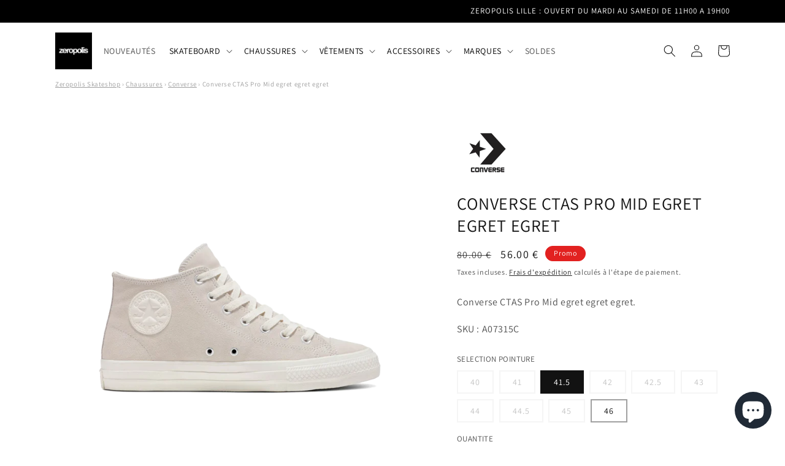

--- FILE ---
content_type: text/html; charset=utf-8
request_url: https://www.zeropolis-skateshop.com/products/converse-ctas-pro-mid-egret-egret-egret
body_size: 60076
content:








    
        
        
        
    

    
    
        
        
        
    

    
    
        
        
        
    

    
    
        
        
        
    



<!doctype html>
<html class="no-js" lang="fr">
  <head><link href="//www.zeropolis-skateshop.com/cdn/shop/t/3/assets/tiny.content.min.css?v=5355" rel="stylesheet" type="text/css" media="all" /> 
<script src='//www.zeropolis-skateshop.com/cdn/shop/t/3/assets/product_boom_points.js?v=181244079212674644061684136927' defer='defer' ></script> 
<script id='bm_product_variants' type='application/json'>
    [{"id":48099440722259,"title":"40","option1":"40","option2":null,"option3":null,"sku":"","requires_shipping":true,"taxable":true,"featured_image":null,"available":false,"name":"Converse CTAS Pro Mid egret egret egret - 40","public_title":"40","options":["40"],"price":5600,"weight":0,"compare_at_price":8000,"inventory_management":"shopify","barcode":"","requires_selling_plan":false,"selling_plan_allocations":[]},{"id":48099421061459,"title":"41","option1":"41","option2":null,"option3":null,"sku":null,"requires_shipping":true,"taxable":true,"featured_image":null,"available":false,"name":"Converse CTAS Pro Mid egret egret egret - 41","public_title":"41","options":["41"],"price":5600,"weight":0,"compare_at_price":8000,"inventory_management":"shopify","barcode":null,"requires_selling_plan":false,"selling_plan_allocations":[]},{"id":48099421094227,"title":"41.5","option1":"41.5","option2":null,"option3":null,"sku":null,"requires_shipping":true,"taxable":true,"featured_image":null,"available":true,"name":"Converse CTAS Pro Mid egret egret egret - 41.5","public_title":"41.5","options":["41.5"],"price":5600,"weight":0,"compare_at_price":8000,"inventory_management":"shopify","barcode":null,"requires_selling_plan":false,"selling_plan_allocations":[]},{"id":48099421126995,"title":"42","option1":"42","option2":null,"option3":null,"sku":null,"requires_shipping":true,"taxable":true,"featured_image":null,"available":false,"name":"Converse CTAS Pro Mid egret egret egret - 42","public_title":"42","options":["42"],"price":5600,"weight":0,"compare_at_price":8000,"inventory_management":"shopify","barcode":null,"requires_selling_plan":false,"selling_plan_allocations":[]},{"id":48099421159763,"title":"42.5","option1":"42.5","option2":null,"option3":null,"sku":null,"requires_shipping":true,"taxable":true,"featured_image":null,"available":false,"name":"Converse CTAS Pro Mid egret egret egret - 42.5","public_title":"42.5","options":["42.5"],"price":5600,"weight":0,"compare_at_price":8000,"inventory_management":"shopify","barcode":null,"requires_selling_plan":false,"selling_plan_allocations":[]},{"id":48099421192531,"title":"43","option1":"43","option2":null,"option3":null,"sku":null,"requires_shipping":true,"taxable":true,"featured_image":null,"available":false,"name":"Converse CTAS Pro Mid egret egret egret - 43","public_title":"43","options":["43"],"price":5600,"weight":0,"compare_at_price":8000,"inventory_management":"shopify","barcode":null,"requires_selling_plan":false,"selling_plan_allocations":[]},{"id":48099421225299,"title":"44","option1":"44","option2":null,"option3":null,"sku":null,"requires_shipping":true,"taxable":true,"featured_image":null,"available":false,"name":"Converse CTAS Pro Mid egret egret egret - 44","public_title":"44","options":["44"],"price":5600,"weight":0,"compare_at_price":8000,"inventory_management":"shopify","barcode":null,"requires_selling_plan":false,"selling_plan_allocations":[]},{"id":48099421258067,"title":"44.5","option1":"44.5","option2":null,"option3":null,"sku":null,"requires_shipping":true,"taxable":true,"featured_image":null,"available":false,"name":"Converse CTAS Pro Mid egret egret egret - 44.5","public_title":"44.5","options":["44.5"],"price":5600,"weight":0,"compare_at_price":8000,"inventory_management":"shopify","barcode":null,"requires_selling_plan":false,"selling_plan_allocations":[]},{"id":48099421290835,"title":"45","option1":"45","option2":null,"option3":null,"sku":null,"requires_shipping":true,"taxable":true,"featured_image":null,"available":false,"name":"Converse CTAS Pro Mid egret egret egret - 45","public_title":"45","options":["45"],"price":5600,"weight":0,"compare_at_price":8000,"inventory_management":"shopify","barcode":null,"requires_selling_plan":false,"selling_plan_allocations":[]},{"id":48099421323603,"title":"46","option1":"46","option2":null,"option3":null,"sku":null,"requires_shipping":true,"taxable":true,"featured_image":null,"available":true,"name":"Converse CTAS Pro Mid egret egret egret - 46","public_title":"46","options":["46"],"price":5600,"weight":0,"compare_at_price":8000,"inventory_management":"shopify","barcode":null,"requires_selling_plan":false,"selling_plan_allocations":[]}]
</script>
<script id='bm_product_selected_or_first_available_variant' type='application/json'>
    {"id":48099421094227,"title":"41.5","option1":"41.5","option2":null,"option3":null,"sku":null,"requires_shipping":true,"taxable":true,"featured_image":null,"available":true,"name":"Converse CTAS Pro Mid egret egret egret - 41.5","public_title":"41.5","options":["41.5"],"price":5600,"weight":0,"compare_at_price":8000,"inventory_management":"shopify","barcode":null,"requires_selling_plan":false,"selling_plan_allocations":[]}
</script>
<script id='bm_product_metafields' type='application/json'>
    1694649906
</script> 
    <script src='//www.zeropolis-skateshop.com/cdn/shop/t/3/assets/sealapps_email_config.js?v=136218383419054340931676726569' defer='defer' ></script> 
    <script src='//www.zeropolis-skateshop.com/cdn/shop/t/3/assets/product_restore_email.js?v=59454373189028101461676726570' defer='defer' ></script> 
    <script id='em_product_variants' type='application/json'>
        [{"id":48099440722259,"title":"40","option1":"40","option2":null,"option3":null,"sku":"","requires_shipping":true,"taxable":true,"featured_image":null,"available":false,"name":"Converse CTAS Pro Mid egret egret egret - 40","public_title":"40","options":["40"],"price":5600,"weight":0,"compare_at_price":8000,"inventory_management":"shopify","barcode":"","requires_selling_plan":false,"selling_plan_allocations":[]},{"id":48099421061459,"title":"41","option1":"41","option2":null,"option3":null,"sku":null,"requires_shipping":true,"taxable":true,"featured_image":null,"available":false,"name":"Converse CTAS Pro Mid egret egret egret - 41","public_title":"41","options":["41"],"price":5600,"weight":0,"compare_at_price":8000,"inventory_management":"shopify","barcode":null,"requires_selling_plan":false,"selling_plan_allocations":[]},{"id":48099421094227,"title":"41.5","option1":"41.5","option2":null,"option3":null,"sku":null,"requires_shipping":true,"taxable":true,"featured_image":null,"available":true,"name":"Converse CTAS Pro Mid egret egret egret - 41.5","public_title":"41.5","options":["41.5"],"price":5600,"weight":0,"compare_at_price":8000,"inventory_management":"shopify","barcode":null,"requires_selling_plan":false,"selling_plan_allocations":[]},{"id":48099421126995,"title":"42","option1":"42","option2":null,"option3":null,"sku":null,"requires_shipping":true,"taxable":true,"featured_image":null,"available":false,"name":"Converse CTAS Pro Mid egret egret egret - 42","public_title":"42","options":["42"],"price":5600,"weight":0,"compare_at_price":8000,"inventory_management":"shopify","barcode":null,"requires_selling_plan":false,"selling_plan_allocations":[]},{"id":48099421159763,"title":"42.5","option1":"42.5","option2":null,"option3":null,"sku":null,"requires_shipping":true,"taxable":true,"featured_image":null,"available":false,"name":"Converse CTAS Pro Mid egret egret egret - 42.5","public_title":"42.5","options":["42.5"],"price":5600,"weight":0,"compare_at_price":8000,"inventory_management":"shopify","barcode":null,"requires_selling_plan":false,"selling_plan_allocations":[]},{"id":48099421192531,"title":"43","option1":"43","option2":null,"option3":null,"sku":null,"requires_shipping":true,"taxable":true,"featured_image":null,"available":false,"name":"Converse CTAS Pro Mid egret egret egret - 43","public_title":"43","options":["43"],"price":5600,"weight":0,"compare_at_price":8000,"inventory_management":"shopify","barcode":null,"requires_selling_plan":false,"selling_plan_allocations":[]},{"id":48099421225299,"title":"44","option1":"44","option2":null,"option3":null,"sku":null,"requires_shipping":true,"taxable":true,"featured_image":null,"available":false,"name":"Converse CTAS Pro Mid egret egret egret - 44","public_title":"44","options":["44"],"price":5600,"weight":0,"compare_at_price":8000,"inventory_management":"shopify","barcode":null,"requires_selling_plan":false,"selling_plan_allocations":[]},{"id":48099421258067,"title":"44.5","option1":"44.5","option2":null,"option3":null,"sku":null,"requires_shipping":true,"taxable":true,"featured_image":null,"available":false,"name":"Converse CTAS Pro Mid egret egret egret - 44.5","public_title":"44.5","options":["44.5"],"price":5600,"weight":0,"compare_at_price":8000,"inventory_management":"shopify","barcode":null,"requires_selling_plan":false,"selling_plan_allocations":[]},{"id":48099421290835,"title":"45","option1":"45","option2":null,"option3":null,"sku":null,"requires_shipping":true,"taxable":true,"featured_image":null,"available":false,"name":"Converse CTAS Pro Mid egret egret egret - 45","public_title":"45","options":["45"],"price":5600,"weight":0,"compare_at_price":8000,"inventory_management":"shopify","barcode":null,"requires_selling_plan":false,"selling_plan_allocations":[]},{"id":48099421323603,"title":"46","option1":"46","option2":null,"option3":null,"sku":null,"requires_shipping":true,"taxable":true,"featured_image":null,"available":true,"name":"Converse CTAS Pro Mid egret egret egret - 46","public_title":"46","options":["46"],"price":5600,"weight":0,"compare_at_price":8000,"inventory_management":"shopify","barcode":null,"requires_selling_plan":false,"selling_plan_allocations":[]}]
    </script>
    <script id='em_product_selected_or_first_available_variant' type='application/json'>
        {"id":48099421094227,"title":"41.5","option1":"41.5","option2":null,"option3":null,"sku":null,"requires_shipping":true,"taxable":true,"featured_image":null,"available":true,"name":"Converse CTAS Pro Mid egret egret egret - 41.5","public_title":"41.5","options":["41.5"],"price":5600,"weight":0,"compare_at_price":8000,"inventory_management":"shopify","barcode":null,"requires_selling_plan":false,"selling_plan_allocations":[]}
    </script>
    <meta charset="utf-8">
    <meta http-equiv="X-UA-Compatible" content="IE=edge">
    <meta name="viewport" content="width=device-width,initial-scale=1">
    <meta name="theme-color" content="">
    <link rel="canonical" href="https://www.zeropolis-skateshop.com/products/converse-ctas-pro-mid-egret-egret-egret">
    <link rel="preconnect" href="https://cdn.shopify.com" crossorigin><link rel="icon" type="image/png" href="//www.zeropolis-skateshop.com/cdn/shop/files/ZEROPOLIS_SQUARE_LOGO.webp?crop=center&height=32&v=1665233572&width=32"><link rel="preconnect" href="https://fonts.shopifycdn.com" crossorigin><title>
      Converse CTAS Pro Mid egret egret egret
 &ndash; zeropolis</title>

<!-- Avada Boost Sales Script -->

      


          
          
          
          
          
          
          
          
          
          <script>
            const AVADA_ENHANCEMENTS = {};
            AVADA_ENHANCEMENTS.contentProtection = false;
            AVADA_ENHANCEMENTS.hideCheckoutButon = false;
            AVADA_ENHANCEMENTS.cartSticky = false;
            AVADA_ENHANCEMENTS.multiplePixelStatus = false;
            AVADA_ENHANCEMENTS.inactiveStatus = false;
            AVADA_ENHANCEMENTS.cartButtonAnimationStatus = false;
            AVADA_ENHANCEMENTS.whatsappStatus = false;
            AVADA_ENHANCEMENTS.messengerStatus = true;
            AVADA_ENHANCEMENTS.livechatStatus = true;
          </script>



























      <script>
        const AVADA_CDT = {};
        AVADA_CDT.template = "product";
        AVADA_CDT.collections = [];
        
          AVADA_CDT.collections.push("403832307961");
        
          AVADA_CDT.collections.push("405298970873");
        
          AVADA_CDT.collections.push("403760972025");
        
          AVADA_CDT.collections.push("405365981433");
        

        const AVADA_INVQTY = {};
        
          AVADA_INVQTY[48099440722259] = 0;
        
          AVADA_INVQTY[48099421061459] = 0;
        
          AVADA_INVQTY[48099421094227] = 1;
        
          AVADA_INVQTY[48099421126995] = 0;
        
          AVADA_INVQTY[48099421159763] = 0;
        
          AVADA_INVQTY[48099421192531] = 0;
        
          AVADA_INVQTY[48099421225299] = 0;
        
          AVADA_INVQTY[48099421258067] = 0;
        
          AVADA_INVQTY[48099421290835] = 0;
        
          AVADA_INVQTY[48099421323603] = 1;
        

        AVADA_CDT.cartitem = 0;
        AVADA_CDT.moneyformat = `<span class=money>{{amount}} €</span>`;
        AVADA_CDT.cartTotalPrice = 0;
        
        AVADA_CDT.selected_variant_id = 48099421094227;
        AVADA_CDT.product = {"id": 8876044943699,"title": "Converse CTAS Pro Mid egret egret egret","handle": "converse-ctas-pro-mid-egret-egret-egret","vendor": "Converse",
            "type": "CHAUSSURES","tags": ["2024","CONS SP24","CONVERSE DIST","SP24"],"price": 5600,"price_min": 5600,"price_max": 5600,
            "available": true,"price_varies": false,"compare_at_price": 8000,
            "compare_at_price_min": 8000,"compare_at_price_max": 8000,
            "compare_at_price_varies": false,"variants": [{"id":48099440722259,"title":"40","option1":"40","option2":null,"option3":null,"sku":"","requires_shipping":true,"taxable":true,"featured_image":null,"available":false,"name":"Converse CTAS Pro Mid egret egret egret - 40","public_title":"40","options":["40"],"price":5600,"weight":0,"compare_at_price":8000,"inventory_management":"shopify","barcode":"","requires_selling_plan":false,"selling_plan_allocations":[]},{"id":48099421061459,"title":"41","option1":"41","option2":null,"option3":null,"sku":null,"requires_shipping":true,"taxable":true,"featured_image":null,"available":false,"name":"Converse CTAS Pro Mid egret egret egret - 41","public_title":"41","options":["41"],"price":5600,"weight":0,"compare_at_price":8000,"inventory_management":"shopify","barcode":null,"requires_selling_plan":false,"selling_plan_allocations":[]},{"id":48099421094227,"title":"41.5","option1":"41.5","option2":null,"option3":null,"sku":null,"requires_shipping":true,"taxable":true,"featured_image":null,"available":true,"name":"Converse CTAS Pro Mid egret egret egret - 41.5","public_title":"41.5","options":["41.5"],"price":5600,"weight":0,"compare_at_price":8000,"inventory_management":"shopify","barcode":null,"requires_selling_plan":false,"selling_plan_allocations":[]},{"id":48099421126995,"title":"42","option1":"42","option2":null,"option3":null,"sku":null,"requires_shipping":true,"taxable":true,"featured_image":null,"available":false,"name":"Converse CTAS Pro Mid egret egret egret - 42","public_title":"42","options":["42"],"price":5600,"weight":0,"compare_at_price":8000,"inventory_management":"shopify","barcode":null,"requires_selling_plan":false,"selling_plan_allocations":[]},{"id":48099421159763,"title":"42.5","option1":"42.5","option2":null,"option3":null,"sku":null,"requires_shipping":true,"taxable":true,"featured_image":null,"available":false,"name":"Converse CTAS Pro Mid egret egret egret - 42.5","public_title":"42.5","options":["42.5"],"price":5600,"weight":0,"compare_at_price":8000,"inventory_management":"shopify","barcode":null,"requires_selling_plan":false,"selling_plan_allocations":[]},{"id":48099421192531,"title":"43","option1":"43","option2":null,"option3":null,"sku":null,"requires_shipping":true,"taxable":true,"featured_image":null,"available":false,"name":"Converse CTAS Pro Mid egret egret egret - 43","public_title":"43","options":["43"],"price":5600,"weight":0,"compare_at_price":8000,"inventory_management":"shopify","barcode":null,"requires_selling_plan":false,"selling_plan_allocations":[]},{"id":48099421225299,"title":"44","option1":"44","option2":null,"option3":null,"sku":null,"requires_shipping":true,"taxable":true,"featured_image":null,"available":false,"name":"Converse CTAS Pro Mid egret egret egret - 44","public_title":"44","options":["44"],"price":5600,"weight":0,"compare_at_price":8000,"inventory_management":"shopify","barcode":null,"requires_selling_plan":false,"selling_plan_allocations":[]},{"id":48099421258067,"title":"44.5","option1":"44.5","option2":null,"option3":null,"sku":null,"requires_shipping":true,"taxable":true,"featured_image":null,"available":false,"name":"Converse CTAS Pro Mid egret egret egret - 44.5","public_title":"44.5","options":["44.5"],"price":5600,"weight":0,"compare_at_price":8000,"inventory_management":"shopify","barcode":null,"requires_selling_plan":false,"selling_plan_allocations":[]},{"id":48099421290835,"title":"45","option1":"45","option2":null,"option3":null,"sku":null,"requires_shipping":true,"taxable":true,"featured_image":null,"available":false,"name":"Converse CTAS Pro Mid egret egret egret - 45","public_title":"45","options":["45"],"price":5600,"weight":0,"compare_at_price":8000,"inventory_management":"shopify","barcode":null,"requires_selling_plan":false,"selling_plan_allocations":[]},{"id":48099421323603,"title":"46","option1":"46","option2":null,"option3":null,"sku":null,"requires_shipping":true,"taxable":true,"featured_image":null,"available":true,"name":"Converse CTAS Pro Mid egret egret egret - 46","public_title":"46","options":["46"],"price":5600,"weight":0,"compare_at_price":8000,"inventory_management":"shopify","barcode":null,"requires_selling_plan":false,"selling_plan_allocations":[]}],"featured_image": "\/\/www.zeropolis-skateshop.com\/cdn\/shop\/files\/Converse-CTAS-Pro-Mid-egret-egret-egret-2.png?v=1714686325","images": ["\/\/www.zeropolis-skateshop.com\/cdn\/shop\/files\/Converse-CTAS-Pro-Mid-egret-egret-egret-2.png?v=1714686325"]
            };
        

        window.AVADA_BADGES = window.AVADA_BADGES || {};
        window.AVADA_BADGES = [{"showBadges":true,"font":"default","showBadgeBorder":false,"shopId":"XLtoCrKYpkOflVK3K6QO","isFirst":false,"collectionPagePosition":"","textAlign":"avada-align-center","badgePageType":"footer","headingColor":"#232323","customWidthSizeInMobile":200,"badgeSize":"custom","headingSize":16,"numbColor":"#122234","badgesSmartSelector":false,"collectionPageInlinePosition":"after","selectedPreset":"Payment 1","badgeEffect":"","position":"","customWidthSize":450,"cartPosition":"","headerText":"","name":"Footer","badgeWidth":"full-width","homePagePosition":"","shopDomain":"zeropolis-skateshop.myshopify.com","cartInlinePosition":"after","badgeBorderRadius":3,"priority":0,"homePageInlinePosition":"after","badgeStyle":"color","badgeCustomSize":40,"badgeBorderColor":"#e1e1e1","badgeList":[],"removeBranding":true,"status":true,"createdAt":"2022-10-23T08:12:44.957Z","inlinePosition":"after","description":"Win customers' trust from every pages by showing various trust badges at website's footer.","showHeaderText":true,"numbBorderWidth":1,"id":"M2F3rludcHUyd9q4woKt"}];

        window.AVADA_GENERAL_SETTINGS = window.AVADA_GENERAL_SETTINGS || {};
        window.AVADA_GENERAL_SETTINGS = {};

        window.AVADA_COUNDOWNS = window.AVADA_COUNDOWNS || {};
        window.AVADA_COUNDOWNS = [{},{}];

        window.AVADA_STOCK_COUNTDOWNS = window.AVADA_STOCK_COUNTDOWNS || {};
        window.AVADA_STOCK_COUNTDOWNS = null;

        window.AVADA_COUNDOWNS_V2 = window.AVADA_COUNDOWNS_V2 || {};
        window.AVADA_COUNDOWNS_V2 = null;

        window.AVADA_BADGES_V2 = window.AVADA_BADGES_V2 || {};
        window.AVADA_BADGES_V2 = null;

        window.AVADA_INACTIVE_TAB = window.AVADA_INACTIVE_TAB || {};
        window.AVADA_INACTIVE_TAB = {"status":false,"title":"Get 10% OFF {{cart_items_quantity}}","animationTitle":"swap_between_titles","showWhen":"cart_only"};

        window.AVADA_LIVECHAT = window.AVADA_LIVECHAT || {};
        window.AVADA_LIVECHAT = {"chatMessenger":{"whatsappBgColor":"#25D366","enableChatMobile":true,"messageTextColor":"#FFFFFF","whatsappDesTextColor":"#FFFFFF","messageColor":"#000000","livechatCustomIcon":"","livechatIcon":"https:\/\/i.imgur.com\/CQXjImt.png","whatsappMessage":"Have a look around! Let us know if you have any question","whatsappStatus":false,"messengerStatus":true,"livechatBgColor":"#007EFF","excludesPages":["home","blog","cms_pages","custom","cart"],"whatsappStyle":"whatsapp-style-1","enableAdvanced":true,"whatsappTitle":"Hi there!","enableChatDesktop":true,"pageID":"","whatsappDesBgColor":"#0A7CFF","customCss":"","presetId":"messenger","chatDisplayPage":"custom","customExcludeUrls":"","messageLanguage":"fr_FR","whatsappBottomText":"Call us for any inquiries","messageText":"Une question?","chatPosition":"avada-position-left","whatsappTextColor":"#FFFFFF","livechatTextColor":"#F8F8F8"},"whatsapp":[{"id":"xFisOUbRpfU6BNRIxEdZ","status":true,"onTuesdayTo":"09:00","firstMess":"Hi there 👋.How can I help you? ","createdAt":"2022-10-23T08:42:23.413Z","role":"","onSaturdayTo":"09:00","background_image":"","onMondayFrom":"17:00","onWednesday":true,"onThursday":true,"onTuesday":true,"onWednesdayTo":"09:00","onWednesdayFrom":"17:00","onThursdayFrom":"17:00","onFridayFrom":"17:00","custom_bg_url":"","shopId":"XLtoCrKYpkOflVK3K6QO","onFriday":true,"onMondayTo":"09:00","onThursdayTo":"09:00","description":"Typically replies within an hour","onMonday":true,"name":"zeropolis-skateshop","onSaturdayFrom":"17:00","onSundayTo":"09:00","onSundayFrom":"17:00","onTuesdayFrom":"17:00","phone":"","onlineTime":"available","onFridayTo":"09:00"}],"livechatStatus":true};

        window.AVADA_STICKY_ATC = window.AVADA_STICKY_ATC || {};
        window.AVADA_STICKY_ATC = {"buttonBackgroundColor":"#000000","showProductImage":true,"enableDesktop":true,"specialPriceColor":"#FF0000","enableMobile":false,"status":false,"position":"avada-position-top","cartRedirectCheckout":false,"qtyText":"Qty:","buttonTextColor":"#ffffff","bgColor":"#ffffff","hideVariantMobile":false,"buttonBorderRadius":0,"successResponse":"👏 Item added to cart!","productNameColor":"#000000","showProductPrice":true,"priceColor":"#000000","customCss":"","showQtyInput":true,"btnAddCartText":"Add to cart"};

        window.AVADA_ATC_ANIMATION = window.AVADA_ATC_ANIMATION || {};
        window.AVADA_ATC_ANIMATION = {"applyAddtoCart":true,"customClassBtn":"","status":false,"animationSpeed":"normal","animationForButton":"bounce-top","applyBuyNow":false};

        window.AVADA_SP = window.AVADA_SP || {};
        window.AVADA_SP = {"shop":"XLtoCrKYpkOflVK3K6QO","configuration":{"position":"bottom-left","hide_time_ago":false,"smart_hide":false,"smart_hide_time":3,"smart_hide_unit":"days","truncate_product_name":true,"display_duration":5,"first_delay":10,"pops_interval":10,"max_pops_display":20,"show_mobile":true,"mobile_position":"bottom","animation":"fadeInUp","out_animation":"fadeOutDown","with_sound":false,"display_order":"order","only_product_viewing":false,"notice_continuously":false,"custom_css":"","replay":true,"included_urls":"","excluded_urls":"","excluded_product_type":"","countries_all":true,"countries":[],"allow_show":"all","hide_close":true,"close_time":1,"close_time_unit":"days","support_rtl":false},"notifications":{"beziyKiiMWl462ayIQoj":{"settings":{"heading_text":"{{first_name}} in {{city}}, {{country}}","heading_font_weight":500,"heading_font_size":12,"content_text":"Purchased {{product_name}}","content_font_weight":800,"content_font_size":13,"background_image":"","background_color":"#FFF","heading_color":"#111","text_color":"#142A47","time_color":"#234342","with_border":false,"border_color":"#333333","border_width":1,"border_radius":20,"image_border_radius":20,"heading_decoration":null,"hover_product_decoration":null,"hover_product_color":"#122234","with_box_shadow":true,"font":"Raleway","language_code":"en","with_static_map":false,"use_dynamic_names":false,"dynamic_names":"","use_flag":false,"popup_custom_link":"","popup_custom_image":"","display_type":"popup","use_counter":false,"counter_color":"#0b4697","counter_unit_color":"#0b4697","counter_unit_plural":"views","counter_unit_single":"view","truncate_product_name":false,"allow_show":"all","included_urls":"","excluded_urls":""},"type":"order","items":[{"product_id":10305234927955,"first_name":"","city":"","country":"","date":"2026-01-24T17:50:24.000Z","shipping_first_name":"","shipping_city":"","shipping_country":"","type":"order","title":"Toy Machine Bloodshot Eye socks blue","product_image":"https:\/\/cdn.shopify.com\/s\/files\/1\/0672\/5294\/5145\/files\/Toy-Machine-Bloodshot-Eye-socks-blue.png?v=1765298078","product_name":"Toy Machine Bloodshot Eye socks blue","product_link":"https:\/\/zeropolis-skateshop.myshopify.com\/products\/toy-machine-bloodshot-eye-socks-blue","product_handle":"toy-machine-bloodshot-eye-socks-blue","relativeDate":"a few seconds ago","smart_hide":false},{"product_id":8343112941907,"first_name":"","city":"","country":"","date":"2026-01-24T17:45:57.000Z","shipping_first_name":"","shipping_city":"","shipping_country":"","type":"order","title":"Tiger Claw wall hanger white","product_image":"https:\/\/cdn.shopify.com\/s\/files\/1\/0672\/5294\/5145\/products\/1-tigerclaw2.webp?v=1678902938","product_name":"Tiger Claw wall hanger white","product_link":"https:\/\/zeropolis-skateshop.myshopify.com\/products\/tiger-claw-white","product_handle":"tiger-claw-white","relativeDate":"5 minutes ago","smart_hide":false},{"product_id":10084636557651,"first_name":"","city":"","country":"","date":"2026-01-24T17:42:53.000Z","shipping_first_name":"","shipping_city":"","shipping_country":"","type":"order","title":"Hélas Tie Camo hooded jacket quarter zip beige - M","product_image":"https:\/\/cdn.shopify.com\/s\/files\/1\/0672\/5294\/5145\/files\/Helas-Tie-Camo-hooded-jacket-quarter-zip-beige-1.png?v=1756153047","product_name":"Hélas Tie Camo hooded jacket quarter zip beige","product_link":"https:\/\/zeropolis-skateshop.myshopify.com\/products\/helas-tie-camo-hooded-jacket-quarter-zip-beige","product_handle":"helas-tie-camo-hooded-jacket-quarter-zip-beige","relativeDate":"8 minutes ago","smart_hide":false},{"product_id":9797324603731,"first_name":"","city":"","country":"","date":"2026-01-24T17:42:53.000Z","shipping_first_name":"","shipping_city":"","shipping_country":"","type":"order","title":"Magenta Femme hoodie black - XL","product_image":"https:\/\/cdn.shopify.com\/s\/files\/1\/0672\/5294\/5145\/files\/Magenta-Femme-hoodie-black-1.png?v=1741898028","product_name":"Magenta Femme hoodie black","product_link":"https:\/\/zeropolis-skateshop.myshopify.com\/products\/magenta-femme-hoodie-black","product_handle":"magenta-femme-hoodie-black","relativeDate":"8 minutes ago","smart_hide":false},{"product_id":9600885588307,"first_name":"","city":"","country":"","date":"2026-01-24T17:32:41.000Z","shipping_first_name":"","shipping_city":"","shipping_country":"","type":"order","title":"Powell Peralta wall hanger multicolor","product_image":"https:\/\/cdn.shopify.com\/s\/files\/1\/0672\/5294\/5145\/files\/5CFE8D36-3A63-4470-8A1C-8C397A70A378.png?v=1733839371","product_name":"Powell Peralta wall hanger multicolor","product_link":"https:\/\/zeropolis-skateshop.myshopify.com\/products\/powell-peralta-wall-hanger-multicolor","product_handle":"powell-peralta-wall-hanger-multicolor","relativeDate":"18 minutes ago","smart_hide":false},{"product_id":9462688940371,"first_name":"Anis","city":"","country":"","date":"2026-01-24T17:05:34.000Z","shipping_first_name":"","shipping_city":"","shipping_country":"","type":"order","title":"Dime Coverstitch Sherpa Fleece charcoal - M","product_image":"https:\/\/cdn.shopify.com\/s\/files\/1\/0672\/5294\/5145\/files\/Dime-Coverstitch-Sherpa-Fleece-charcoal.png?v=1726180099","product_name":"Dime Coverstitch Sherpa Fleece charcoal","product_link":"https:\/\/zeropolis-skateshop.myshopify.com\/products\/dime-coverstitch-sherpa-fleece-charcoal","product_handle":"dime-coverstitch-sherpa-fleece-charcoal","relativeDate":"an hour ago","smart_hide":false},{"product_id":8600442798419,"first_name":"Anis","city":"","country":"","date":"2026-01-24T17:05:34.000Z","shipping_first_name":"","shipping_city":"","shipping_country":"","type":"order","title":"Polar Skate Co Team tee L\/S black - S","product_image":"https:\/\/cdn.shopify.com\/s\/files\/1\/0672\/5294\/5145\/files\/Polar-Skate-Co-W23-LS-Tee-Team-Blk-1.png?v=1699998796","product_name":"Polar Skate Co Team tee L\/S black","product_link":"https:\/\/zeropolis-skateshop.myshopify.com\/products\/polar-skate-co-soft-long-sleeve-tee-black","product_handle":"polar-skate-co-soft-long-sleeve-tee-black","relativeDate":"an hour ago","smart_hide":false},{"product_id":7794454429945,"first_name":"Anis","city":"","country":"","date":"2026-01-24T17:05:34.000Z","shipping_first_name":"","shipping_city":"","shipping_country":"","type":"order","title":"Zeropolis crewneck Mini Box Logo white - L","product_image":"https:\/\/cdn.shopify.com\/s\/files\/1\/0672\/5294\/5145\/products\/zeropolis-mini-box-logo-crewneck-white-black-1.jpg?v=1665306934","product_name":"Zeropolis crewneck Mini Box Logo white","product_link":"https:\/\/zeropolis-skateshop.myshopify.com\/products\/zeropolis-crewneck-mini-box-logo-white-black","product_handle":"zeropolis-crewneck-mini-box-logo-white-black","relativeDate":"an hour ago","smart_hide":false},{"product_id":7791744942329,"first_name":"GUILLAUME","city":"","country":"","date":"2026-01-24T16:41:02.000Z","shipping_first_name":"","shipping_city":"","shipping_country":"","type":"order","title":"SKB hardware Kit 1\" black black","product_image":"https:\/\/cdn.shopify.com\/s\/files\/1\/0672\/5294\/5145\/products\/SKB_HARDWARE_KIT_BLACK.jpg?v=1665093945","product_name":"SKB hardware Kit 1\" black black","product_link":"https:\/\/zeropolis-skateshop.myshopify.com\/products\/skb-hardware-kit-1-black-black","product_handle":"skb-hardware-kit-1-black-black","relativeDate":"an hour ago","smart_hide":false},{"product_id":7795825836281,"first_name":"GUILLAUME","city":"","country":"","date":"2026-01-24T16:41:02.000Z","shipping_first_name":"","shipping_city":"","shipping_country":"","type":"order","title":"Bones bearings Reds","product_image":"https:\/\/cdn.shopify.com\/s\/files\/1\/0672\/5294\/5145\/products\/Bones-bearings-Reds.jpg?v=1665425583","product_name":"Bones bearings Reds","product_link":"https:\/\/zeropolis-skateshop.myshopify.com\/products\/bones-bearings-reds","product_handle":"bones-bearings-reds","relativeDate":"an hour ago","smart_hide":false},{"product_id":7789676953849,"first_name":"GUILLAUME","city":"","country":"","date":"2026-01-24T16:41:02.000Z","shipping_first_name":"","shipping_city":"","shipping_country":"","type":"order","title":"Ace truck AF1 55 polished","product_image":"https:\/\/cdn.shopify.com\/s\/files\/1\/0672\/5294\/5145\/files\/ace-af1-55-truck-polished-1_1200x1200_a3aaae3e-1081-404d-a829-a3c71d0b0b7d.jpg?v=1759077632","product_name":"Ace truck AF1 55 polished","product_link":"https:\/\/zeropolis-skateshop.myshopify.com\/products\/ace-truck-af1-55-polished","product_handle":"ace-truck-af1-55-polished","relativeDate":"an hour ago","smart_hide":false},{"product_id":8530468929875,"first_name":"GUILLAUME","city":"","country":"","date":"2026-01-24T16:41:02.000Z","shipping_first_name":"","shipping_city":"","shipping_country":"","type":"order","title":"Spitfire wheels Formula Four Classic natural 97D 56MM white navy","product_image":"https:\/\/cdn.shopify.com\/s\/files\/1\/0672\/5294\/5145\/files\/Spitfire-wheels-Formula-Four-Classic-natural-97D-56MM-white-navy.png?v=1699470854","product_name":"Spitfire wheels Formula Four Classic natural 97D 56MM white navy","product_link":"https:\/\/zeropolis-skateshop.myshopify.com\/products\/spitfire-wheels-formula-four-classic-natural-97d-56mm-white-navy","product_handle":"spitfire-wheels-formula-four-classic-natural-97d-56mm-white-navy","relativeDate":"an hour ago","smart_hide":false},{"product_id":9641152840019,"first_name":"","city":"","country":"","date":"2026-01-24T16:38:35.000Z","shipping_first_name":"","shipping_city":"","shipping_country":"","type":"order","title":"Carhartt WIP Landon pant blue rinsed - 29","product_image":"https:\/\/cdn.shopify.com\/s\/files\/1\/0672\/5294\/5145\/files\/Carhartt-WIP-Landon-pant-blue-rinsed-1.png?v=1733767682","product_name":"Carhartt WIP Landon pant blue rinsed","product_link":"https:\/\/zeropolis-skateshop.myshopify.com\/products\/carhartt-wip-landon-pant-blue-rinsed","product_handle":"carhartt-wip-landon-pant-blue-rinsed","relativeDate":"an hour ago","smart_hide":false},{"product_id":9415726072147,"first_name":"","city":"","country":"","date":"2026-01-24T16:10:47.000Z","shipping_first_name":"","shipping_city":"","shipping_country":"","type":"order","title":"Polar Skate Co Big Boy pant cord sand - M","product_image":"https:\/\/cdn.shopify.com\/s\/files\/1\/0672\/5294\/5145\/files\/Polar-Skate-Co-F24-Big-Boy-Pants-Cord-Sand-1.png?v=1724502181","product_name":"Polar Skate Co Big Boy pant cord sand","product_link":"https:\/\/zeropolis-skateshop.myshopify.com\/products\/polar-skate-co-big-boy-pant-cord-sand","product_handle":"polar-skate-co-big-boy-pant-cord-sand","relativeDate":"2 hours ago","smart_hide":false},{"product_id":8510041686355,"first_name":"","city":"","country":"","date":"2026-01-24T16:10:47.000Z","shipping_first_name":"","shipping_city":"","shipping_country":"","type":"order","title":"Polar Skate Co Dave crewneck Earthquake oxford blue - XL","product_image":"https:\/\/cdn.shopify.com\/s\/files\/1\/0672\/5294\/5145\/files\/Polar-Skate-Co-F23-Dave-Crewneck-Earthquake-Oxford-Blue-1.png?v=1692984612","product_name":"Polar Skate Co Dave crewneck Earthquake oxford blue","product_link":"https:\/\/zeropolis-skateshop.myshopify.com\/products\/polar-skate-co-dave-crewneck-earthquake-oxford-blue","product_handle":"polar-skate-co-dave-crewneck-earthquake-oxford-blue","relativeDate":"2 hours ago","smart_hide":false},{"product_id":9739515068755,"first_name":"","city":"","country":"","date":"2026-01-24T16:10:47.000Z","shipping_first_name":"","shipping_city":"","shipping_country":"","type":"order","title":"Carhartt WIP Brandon pant blue rinsed - M","product_image":"https:\/\/cdn.shopify.com\/s\/files\/1\/0672\/5294\/5145\/files\/Carhartt-WIP-brandon-pant-blue-rinsed.png?v=1738398426","product_name":"Carhartt WIP Brandon pant blue rinsed","product_link":"https:\/\/zeropolis-skateshop.myshopify.com\/products\/carhartt-wip-brandon-pant-blue-rinsed","product_handle":"carhartt-wip-brandon-pant-blue-rinsed","relativeDate":"2 hours ago","smart_hide":false},{"product_id":7791744319737,"first_name":"","city":"","country":"","date":"2026-01-24T16:10:23.000Z","shipping_first_name":"","shipping_city":"","shipping_country":"","type":"order","title":"SKB hardware Kit 1\" black silver","product_image":"https:\/\/cdn.shopify.com\/s\/files\/1\/0672\/5294\/5145\/products\/SKB_HARDWARE_KIT_SILVER.jpg?v=1665093894","product_name":"SKB hardware Kit 1\" black silver","product_link":"https:\/\/zeropolis-skateshop.myshopify.com\/products\/skb-hardware-kit-1-black-silver","product_handle":"skb-hardware-kit-1-black-silver","relativeDate":"2 hours ago","smart_hide":false},{"product_id":7791665021177,"first_name":"","city":"","country":"","date":"2026-01-24T16:10:23.000Z","shipping_first_name":"","shipping_city":"","shipping_country":"","type":"order","title":"SKB tool Basic black black","product_image":"https:\/\/cdn.shopify.com\/s\/files\/1\/0672\/5294\/5145\/products\/SKB_BASIC_TOOL_1_ab9e9200-3e48-479f-8540-7003d3602ed3.jpg?v=1665091197","product_name":"SKB tool Basic black black","product_link":"https:\/\/zeropolis-skateshop.myshopify.com\/products\/skb-tool-basic-black","product_handle":"skb-tool-basic-black","relativeDate":"2 hours ago","smart_hide":false},{"product_id":7865051676921,"first_name":"","city":"","country":"","date":"2026-01-24T16:10:23.000Z","shipping_first_name":"","shipping_city":"","shipping_country":"","type":"order","title":"Mini Logo wheels C-Cut 101A 51mm white","product_image":"https:\/\/cdn.shopify.com\/s\/files\/1\/0672\/5294\/5145\/products\/WSBCMLA5101W4.jpg?v=1673364201","product_name":"Mini Logo wheels C-Cut 101A 51mm white","product_link":"https:\/\/zeropolis-skateshop.myshopify.com\/products\/mini-logo-wheels-c-cut-101a-51mm-white","product_handle":"mini-logo-wheels-c-cut-101a-51mm-white","relativeDate":"2 hours ago","smart_hide":false},{"product_id":8530456674643,"first_name":"","city":"","country":"","date":"2026-01-24T16:10:23.000Z","shipping_first_name":"","shipping_city":"","shipping_country":"","type":"order","title":"Mini Logo bearings","product_image":"https:\/\/cdn.shopify.com\/s\/files\/1\/0672\/5294\/5145\/files\/Mini-Logo-bearings-Zeropolis.png?v=1694617843","product_name":"Mini Logo bearings","product_link":"https:\/\/zeropolis-skateshop.myshopify.com\/products\/mini-logo-bearings","product_handle":"mini-logo-bearings","relativeDate":"2 hours ago","smart_hide":false},{"product_id":9897524953427,"first_name":"","city":"","country":"","date":"2026-01-24T16:10:23.000Z","shipping_first_name":"","shipping_city":"","shipping_country":"","type":"order","title":"Jessup griptape Classic sheet black 9\"","product_image":"https:\/\/cdn.shopify.com\/s\/files\/1\/0672\/5294\/5145\/files\/Jessup-Classic-griptape-sheet-black-9.png?v=1746432550","product_name":"Jessup griptape Classic sheet black 9\"","product_link":"https:\/\/zeropolis-skateshop.myshopify.com\/products\/jessup-griptape-classic-sheet-black-9","product_handle":"jessup-griptape-classic-sheet-black-9","relativeDate":"2 hours ago","smart_hide":false},{"product_id":7806218666233,"first_name":"","city":"","country":"","date":"2026-01-24T16:10:23.000Z","shipping_first_name":"","shipping_city":"","shipping_country":"","type":"order","title":"Independent truck 144 mid raw","product_image":"https:\/\/cdn.shopify.com\/s\/files\/1\/0672\/5294\/5145\/files\/Independent-truck-mid-144-raw-front.png?v=1693166800","product_name":"Independent truck 144 mid raw","product_link":"https:\/\/zeropolis-skateshop.myshopify.com\/products\/independent-truck-mid-144-raw","product_handle":"independent-truck-mid-144-raw","relativeDate":"2 hours ago","smart_hide":false},{"product_id":9173415625043,"first_name":"","city":"","country":"","date":"2026-01-24T16:10:23.000Z","shipping_first_name":"","shipping_city":"","shipping_country":"","type":"order","title":"Deathwish Jon Dickson deck Gang Name orange navy 8.25\"","product_image":"https:\/\/cdn.shopify.com\/s\/files\/1\/0672\/5294\/5145\/files\/Deathwish-Jon-Dickson-deck-Gang-Name-orange-navy-8-25.png?v=1741300797","product_name":"Deathwish Jon Dickson deck Gang Name orange navy 8.25\"","product_link":"https:\/\/zeropolis-skateshop.myshopify.com\/products\/deathwish-jon-dickson-deck-gang-name-orange-navy-8-25","product_handle":"deathwish-jon-dickson-deck-gang-name-orange-navy-8-25","relativeDate":"2 hours ago","smart_hide":false},{"product_id":10281162015059,"first_name":"","city":"","country":"","date":"2026-01-24T15:39:08.000Z","shipping_first_name":"","shipping_city":"","shipping_country":"","type":"order","title":"Hawgs wheels Fatty Clear red 78A 63mm","product_image":null,"product_name":"Hawgs wheels Fatty Clear red 78A 63mm","product_link":"https:\/\/zeropolis-skateshop.myshopify.com\/products\/hawgs-wheels-fatty-clear-red-78a-63mm","product_handle":"hawgs-wheels-fatty-clear-red-78a-63mm","relativeDate":"2 hours ago","smart_hide":false},{"product_id":10103804133715,"first_name":"","city":"","country":"","date":"2026-01-24T15:38:45.000Z","shipping_first_name":"","shipping_city":"","shipping_country":"","type":"order","title":"Nike SB Paul Rodriguez 1 Low Zoom Air black varsity red flint grey black - 46","product_image":"https:\/\/cdn.shopify.com\/s\/files\/1\/0672\/5294\/5145\/files\/Nike-SB-Paul-Rodriguez-1-Low-Zoom-Air-black-varsity-red-flint-grey-black-IM7147-001-1.png?v=1756749258","product_name":"Nike SB Paul Rodriguez 1 Low Zoom Air black varsity red flint grey black","product_link":"https:\/\/zeropolis-skateshop.myshopify.com\/products\/nike-sb-paul-rodriguez-1-low-zoom-air-black-varsity-red-flint-grey-black","product_handle":"nike-sb-paul-rodriguez-1-low-zoom-air-black-varsity-red-flint-grey-black","relativeDate":"2 hours ago","smart_hide":false},{"product_id":9897526919507,"first_name":"","city":"","country":"","date":"2026-01-24T15:33:15.000Z","shipping_first_name":"","shipping_city":"","shipping_country":"","type":"order","title":"Jessup griptape Ultragrip sheet black 11\"","product_image":"https:\/\/cdn.shopify.com\/s\/files\/1\/0672\/5294\/5145\/files\/Jessup-Ultragrip-griptape-sheet-black-11.png?v=1746432750","product_name":"Jessup griptape Ultragrip sheet black 11\"","product_link":"https:\/\/zeropolis-skateshop.myshopify.com\/products\/jessup-griptape-ultragrip-sheet-black-11","product_handle":"jessup-griptape-ultragrip-sheet-black-11","relativeDate":"2 hours ago","smart_hide":false},{"product_id":8878731133267,"first_name":"","city":"","country":"","date":"2026-01-24T15:33:15.000Z","shipping_first_name":"","shipping_city":"","shipping_country":"","type":"order","title":"Heroin Paul's Egg deck 10.4\"","product_image":"https:\/\/cdn.shopify.com\/s\/files\/1\/0672\/5294\/5145\/files\/Heroin-Paul-s-Egg-deck-10-4.png?v=1714806459","product_name":"Heroin Paul's Egg deck 10.4\"","product_link":"https:\/\/zeropolis-skateshop.myshopify.com\/products\/heroin-pauls-egg-deck-10-4","product_handle":"heroin-pauls-egg-deck-10-4","relativeDate":"2 hours ago","smart_hide":false},{"product_id":9897524953427,"first_name":"","city":"","country":"","date":"2026-01-24T15:17:04.000Z","shipping_first_name":"","shipping_city":"","shipping_country":"","type":"order","title":"Jessup griptape Classic sheet black 9\"","product_image":"https:\/\/cdn.shopify.com\/s\/files\/1\/0672\/5294\/5145\/files\/Jessup-Classic-griptape-sheet-black-9.png?v=1746432550","product_name":"Jessup griptape Classic sheet black 9\"","product_link":"https:\/\/zeropolis-skateshop.myshopify.com\/products\/jessup-griptape-classic-sheet-black-9","product_handle":"jessup-griptape-classic-sheet-black-9","relativeDate":"3 hours ago","smart_hide":false},{"product_id":10379321770323,"first_name":"","city":"","country":"","date":"2026-01-24T15:17:04.000Z","shipping_first_name":"","shipping_city":"","shipping_country":"","type":"order","title":"Zeropolis Spray deck 8\"","product_image":"https:\/\/cdn.shopify.com\/s\/files\/1\/0672\/5294\/5145\/files\/zeropolis-deck-spray-serie-orange-navy-8.jpg?v=1768815691","product_name":"Zeropolis Spray deck 8\"","product_link":"https:\/\/zeropolis-skateshop.myshopify.com\/products\/zeropolis-spray-deck-8","product_handle":"zeropolis-spray-deck-8","relativeDate":"3 hours ago","smart_hide":false},{"product_id":8530448023891,"first_name":"","city":"","country":"","date":"2026-01-24T14:44:31.000Z","shipping_first_name":"","shipping_city":"","shipping_country":"","type":"order","title":"Mini Logo axle nuts X2","product_image":"https:\/\/cdn.shopify.com\/s\/files\/1\/0672\/5294\/5145\/files\/Mini-Logo-axle-nuts-X2.png?v=1697043355","product_name":"Mini Logo axle nuts X2","product_link":"https:\/\/zeropolis-skateshop.myshopify.com\/products\/mini-logo-axle-nuts-x2","product_handle":"mini-logo-axle-nuts-x2","relativeDate":"3 hours ago","smart_hide":false}],"source":"shopify\/order"}},"removeBranding":true};

        window.AVADA_SP_V2 = window.AVADA_SP_V2 || {};
        window.AVADA_SP_V2 = null;

        window.AVADA_SETTING_SP_V2 = window.AVADA_SETTING_SP_V2 || {};
        window.AVADA_SETTING_SP_V2 = null;

        window.AVADA_BS_EMBED = window.AVADA_BS_EMBED || {};
        window.AVADA_BS_EMBED.isSupportThemeOS = true
        window.AVADA_BS_EMBED.dupTrustBadge = false

        window.AVADA_BS_VERSION = window.AVADA_BS_VERSION || {};
        window.AVADA_BS_VERSION = { BSVersion : 'AVADA-BS-1.0.0'}

        window.AVADA_BS_FSB = window.AVADA_BS_FSB || {};
        window.AVADA_BS_FSB = {
          bars: [{"id":"tbAXFmcuwu63RiCPtFVS","open_new_tab":true,"clickable":true,"custom_css":"","langify_locale":"en","createdAt":"2022-10-23T08:12:45.059Z","link_url":"\/checkout","shopId":"XLtoCrKYpkOflVK3K6QO","close_time_unit":"days","included_urls":"","goal":100,"campaignType":"freeShippingBar","custom_goal":null,"countries":[],"close_time":1,"priority":0,"fromDate":null,"excluded_urls":"","name":"Default campaign","presetId":"","status":true,"font_weight":400,"countries_all":true,"has_langify":false,"timezone":"America\/New_York","font_size":16,"is_custom_goal":false,"strong_color":"#6DB432","customIncludeUrls":"","customExcludeUrls":"","custom_js":"","padding":15,"without_decimal":false,"toDate":null,"custom_bg_url":"","clickable_bars":["achieve_goal_message"],"with_close_button":false,"clickable_type":"button_link","opacity":1,"initial_message":"LIVRAISON GRATUITE EN FRANCE METROPOLITAINE A PARTIR DE {{goal}}","showAdvanced":true,"currency_symbol":"€","currency_locale":"fr-FR","store_currency_code":false,"currency_code":"EUR","excludesPages":["home","blog"],"position":"fixed_bottom","below_goal_message":"PLUS QUE {{below_goal}} POUR LA LIVRAISON GRATUITE EN FRANCE METROPOLITAINE","achieve_goal_message":"VOTRE LIVRAISON EN FRANCE METROPOLITAINE EST OFFERTE","text_color":"#FFFFFF","background_image":"https:\/\/firebasestorage.googleapis.com\/v0\/b\/avada-boost-sales-staging.appspot.com\/o\/background%2Fcustomers%2Ftest.png?alt=media\u0026token=32a539d2-f93d-4e7b-a316-403e255cfcc9","button_link_bg_color":"#FFC901","background_color":"#FFFFFF","button_link_text_color":"#000000","designId":"design-3","goal_text_color":"#FFC901","font":"Oswald","button_link_content":"VOTRE PANIER","allow_show":"specific","includesPages":["\/","products","collections","cart"],"device_target":["desktop","mobile"],"allow_device":"specific"}],
          cart: 0,
          compatible: {
            langify: ''
          }
        };

        window.AVADA_BADGE_CART_DRAWER = window.AVADA_BADGE_CART_DRAWER || {};
        window.AVADA_BADGE_CART_DRAWER = {id : 'null'};
      </script>
<!-- /Avada Boost Sales Script -->



    
      <meta name="description" content="Converse CTAS Pro Mid egret egret egret.  SKU : A07315C">
    

    

<meta property="og:site_name" content="zeropolis">
<meta property="og:url" content="https://www.zeropolis-skateshop.com/products/converse-ctas-pro-mid-egret-egret-egret">
<meta property="og:title" content="Converse CTAS Pro Mid egret egret egret">
<meta property="og:type" content="product">
<meta property="og:description" content="Converse CTAS Pro Mid egret egret egret.  SKU : A07315C"><meta property="og:image" content="http://www.zeropolis-skateshop.com/cdn/shop/files/Converse-CTAS-Pro-Mid-egret-egret-egret-2.png?v=1714686325">
  <meta property="og:image:secure_url" content="https://www.zeropolis-skateshop.com/cdn/shop/files/Converse-CTAS-Pro-Mid-egret-egret-egret-2.png?v=1714686325">
  <meta property="og:image:width" content="1496">
  <meta property="og:image:height" content="1390"><meta property="og:price:amount" content="56.00">
  <meta property="og:price:currency" content="EUR"><meta name="twitter:card" content="summary_large_image">
<meta name="twitter:title" content="Converse CTAS Pro Mid egret egret egret">
<meta name="twitter:description" content="Converse CTAS Pro Mid egret egret egret.  SKU : A07315C">


    <script src="//www.zeropolis-skateshop.com/cdn/shop/t/3/assets/constants.js?v=165488195745554878101676726470" defer="defer"></script>
    <script src="//www.zeropolis-skateshop.com/cdn/shop/t/3/assets/pubsub.js?v=2921868252632587581676726473" defer="defer"></script>
    <script src="//www.zeropolis-skateshop.com/cdn/shop/t/3/assets/global.js?v=85297797553816670871676726471" defer="defer"></script>
    <script>window.performance && window.performance.mark && window.performance.mark('shopify.content_for_header.start');</script><meta name="google-site-verification" content="7y0oRhunpWlSBhQS7AGbwice0pVEgYZGkSVMH9Ph3sQ">
<meta name="facebook-domain-verification" content="t5h5pzpl9l0jpnani7qp1tipmls33b">
<meta id="shopify-digital-wallet" name="shopify-digital-wallet" content="/67252945145/digital_wallets/dialog">
<meta name="shopify-checkout-api-token" content="c13e78c0dfaa1758de20116df29372a9">
<meta id="in-context-paypal-metadata" data-shop-id="67252945145" data-venmo-supported="false" data-environment="production" data-locale="fr_FR" data-paypal-v4="true" data-currency="EUR">
<link rel="alternate" type="application/json+oembed" href="https://www.zeropolis-skateshop.com/products/converse-ctas-pro-mid-egret-egret-egret.oembed">
<script async="async" src="/checkouts/internal/preloads.js?locale=fr-FR"></script>
<script id="shopify-features" type="application/json">{"accessToken":"c13e78c0dfaa1758de20116df29372a9","betas":["rich-media-storefront-analytics"],"domain":"www.zeropolis-skateshop.com","predictiveSearch":true,"shopId":67252945145,"locale":"fr"}</script>
<script>var Shopify = Shopify || {};
Shopify.shop = "zeropolis-skateshop.myshopify.com";
Shopify.locale = "fr";
Shopify.currency = {"active":"EUR","rate":"1.0"};
Shopify.country = "FR";
Shopify.theme = {"name":"Dawn V8","id":137542435065,"schema_name":"Dawn","schema_version":"8.0.0","theme_store_id":887,"role":"main"};
Shopify.theme.handle = "null";
Shopify.theme.style = {"id":null,"handle":null};
Shopify.cdnHost = "www.zeropolis-skateshop.com/cdn";
Shopify.routes = Shopify.routes || {};
Shopify.routes.root = "/";</script>
<script type="module">!function(o){(o.Shopify=o.Shopify||{}).modules=!0}(window);</script>
<script>!function(o){function n(){var o=[];function n(){o.push(Array.prototype.slice.apply(arguments))}return n.q=o,n}var t=o.Shopify=o.Shopify||{};t.loadFeatures=n(),t.autoloadFeatures=n()}(window);</script>
<script id="shop-js-analytics" type="application/json">{"pageType":"product"}</script>
<script defer="defer" async type="module" src="//www.zeropolis-skateshop.com/cdn/shopifycloud/shop-js/modules/v2/client.init-shop-cart-sync_BcDpqI9l.fr.esm.js"></script>
<script defer="defer" async type="module" src="//www.zeropolis-skateshop.com/cdn/shopifycloud/shop-js/modules/v2/chunk.common_a1Rf5Dlz.esm.js"></script>
<script defer="defer" async type="module" src="//www.zeropolis-skateshop.com/cdn/shopifycloud/shop-js/modules/v2/chunk.modal_Djra7sW9.esm.js"></script>
<script type="module">
  await import("//www.zeropolis-skateshop.com/cdn/shopifycloud/shop-js/modules/v2/client.init-shop-cart-sync_BcDpqI9l.fr.esm.js");
await import("//www.zeropolis-skateshop.com/cdn/shopifycloud/shop-js/modules/v2/chunk.common_a1Rf5Dlz.esm.js");
await import("//www.zeropolis-skateshop.com/cdn/shopifycloud/shop-js/modules/v2/chunk.modal_Djra7sW9.esm.js");

  window.Shopify.SignInWithShop?.initShopCartSync?.({"fedCMEnabled":true,"windoidEnabled":true});

</script>
<script>(function() {
  var isLoaded = false;
  function asyncLoad() {
    if (isLoaded) return;
    isLoaded = true;
    var urls = ["https:\/\/cstt-app.herokuapp.com\/get_script\/a7679386702711ed9e48e6efca35593e.js?v=825660\u0026shop=zeropolis-skateshop.myshopify.com","https:\/\/api.fastbundle.co\/scripts\/src.js?shop=zeropolis-skateshop.myshopify.com","https:\/\/cdn.nfcube.com\/instafeed-244cd071a8371bd089df63771753a1df.js?shop=zeropolis-skateshop.myshopify.com","https:\/\/scrollio.bysimpli.com\/public\/scroll.js?shop=zeropolis-skateshop.myshopify.com","https:\/\/static.loloyal.com\/loloyal-cend\/entry-js\/boom-cend-loloyal.js?shop=zeropolis-skateshop.myshopify.com","https:\/\/reconvert-cdn.com\/assets\/js\/store_reconvert_node.js?v=2\u0026scid=MmNmNWJiNDgyZjI3MTMxZjVjZjczMDkyYTNiZDQ0NzguOTEyMDdiYzIyYjA5YzQ1NGE3ZjYyYWM4ODgzNTA3NmE=\u0026shop=zeropolis-skateshop.myshopify.com","https:\/\/boostsales.apps.avada.io\/scripttag\/avada-tracking.min.js?shop=zeropolis-skateshop.myshopify.com","https:\/\/maps.boxtal.com\/api\/v2\/maps-shopify\/script.js?shop=zeropolis-skateshop.myshopify.com","https:\/\/cdn.robinpro.gallery\/js\/client.js?v=5ad0431\u0026shop=zeropolis-skateshop.myshopify.com","https:\/\/cdn.autoketing.org\/sdk-cdn\/recommended\/dist\/top-pin-embed.js?t=1750795851703343031\u0026shop=zeropolis-skateshop.myshopify.com","https:\/\/fbt.kaktusapp.com\/storage\/js\/kaktus_fbt-zeropolis-skateshop.myshopify.com.js?ver=42\u0026shop=zeropolis-skateshop.myshopify.com","https:\/\/www.zeropolis-skateshop.com\/apps\/giraffly-pagespeed\/page-speed-boost-5020c5c3d0760b8ff4d4d26614628d199b7a8725.js?shop=zeropolis-skateshop.myshopify.com"];
    for (var i = 0; i < urls.length; i++) {
      var s = document.createElement('script');
      s.type = 'text/javascript';
      s.async = true;
      s.src = urls[i];
      var x = document.getElementsByTagName('script')[0];
      x.parentNode.insertBefore(s, x);
    }
  };
  if(window.attachEvent) {
    window.attachEvent('onload', asyncLoad);
  } else {
    window.addEventListener('load', asyncLoad, false);
  }
})();</script>
<script id="__st">var __st={"a":67252945145,"offset":3600,"reqid":"0f0aa4e4-45a2-4fc2-abae-631f976d4dbc-1769287345","pageurl":"www.zeropolis-skateshop.com\/products\/converse-ctas-pro-mid-egret-egret-egret","u":"809fe4cff924","p":"product","rtyp":"product","rid":8876044943699};</script>
<script>window.ShopifyPaypalV4VisibilityTracking = true;</script>
<script id="captcha-bootstrap">!function(){'use strict';const t='contact',e='account',n='new_comment',o=[[t,t],['blogs',n],['comments',n],[t,'customer']],c=[[e,'customer_login'],[e,'guest_login'],[e,'recover_customer_password'],[e,'create_customer']],r=t=>t.map((([t,e])=>`form[action*='/${t}']:not([data-nocaptcha='true']) input[name='form_type'][value='${e}']`)).join(','),a=t=>()=>t?[...document.querySelectorAll(t)].map((t=>t.form)):[];function s(){const t=[...o],e=r(t);return a(e)}const i='password',u='form_key',d=['recaptcha-v3-token','g-recaptcha-response','h-captcha-response',i],f=()=>{try{return window.sessionStorage}catch{return}},m='__shopify_v',_=t=>t.elements[u];function p(t,e,n=!1){try{const o=window.sessionStorage,c=JSON.parse(o.getItem(e)),{data:r}=function(t){const{data:e,action:n}=t;return t[m]||n?{data:e,action:n}:{data:t,action:n}}(c);for(const[e,n]of Object.entries(r))t.elements[e]&&(t.elements[e].value=n);n&&o.removeItem(e)}catch(o){console.error('form repopulation failed',{error:o})}}const l='form_type',E='cptcha';function T(t){t.dataset[E]=!0}const w=window,h=w.document,L='Shopify',v='ce_forms',y='captcha';let A=!1;((t,e)=>{const n=(g='f06e6c50-85a8-45c8-87d0-21a2b65856fe',I='https://cdn.shopify.com/shopifycloud/storefront-forms-hcaptcha/ce_storefront_forms_captcha_hcaptcha.v1.5.2.iife.js',D={infoText:'Protégé par hCaptcha',privacyText:'Confidentialité',termsText:'Conditions'},(t,e,n)=>{const o=w[L][v],c=o.bindForm;if(c)return c(t,g,e,D).then(n);var r;o.q.push([[t,g,e,D],n]),r=I,A||(h.body.append(Object.assign(h.createElement('script'),{id:'captcha-provider',async:!0,src:r})),A=!0)});var g,I,D;w[L]=w[L]||{},w[L][v]=w[L][v]||{},w[L][v].q=[],w[L][y]=w[L][y]||{},w[L][y].protect=function(t,e){n(t,void 0,e),T(t)},Object.freeze(w[L][y]),function(t,e,n,w,h,L){const[v,y,A,g]=function(t,e,n){const i=e?o:[],u=t?c:[],d=[...i,...u],f=r(d),m=r(i),_=r(d.filter((([t,e])=>n.includes(e))));return[a(f),a(m),a(_),s()]}(w,h,L),I=t=>{const e=t.target;return e instanceof HTMLFormElement?e:e&&e.form},D=t=>v().includes(t);t.addEventListener('submit',(t=>{const e=I(t);if(!e)return;const n=D(e)&&!e.dataset.hcaptchaBound&&!e.dataset.recaptchaBound,o=_(e),c=g().includes(e)&&(!o||!o.value);(n||c)&&t.preventDefault(),c&&!n&&(function(t){try{if(!f())return;!function(t){const e=f();if(!e)return;const n=_(t);if(!n)return;const o=n.value;o&&e.removeItem(o)}(t);const e=Array.from(Array(32),(()=>Math.random().toString(36)[2])).join('');!function(t,e){_(t)||t.append(Object.assign(document.createElement('input'),{type:'hidden',name:u})),t.elements[u].value=e}(t,e),function(t,e){const n=f();if(!n)return;const o=[...t.querySelectorAll(`input[type='${i}']`)].map((({name:t})=>t)),c=[...d,...o],r={};for(const[a,s]of new FormData(t).entries())c.includes(a)||(r[a]=s);n.setItem(e,JSON.stringify({[m]:1,action:t.action,data:r}))}(t,e)}catch(e){console.error('failed to persist form',e)}}(e),e.submit())}));const S=(t,e)=>{t&&!t.dataset[E]&&(n(t,e.some((e=>e===t))),T(t))};for(const o of['focusin','change'])t.addEventListener(o,(t=>{const e=I(t);D(e)&&S(e,y())}));const B=e.get('form_key'),M=e.get(l),P=B&&M;t.addEventListener('DOMContentLoaded',(()=>{const t=y();if(P)for(const e of t)e.elements[l].value===M&&p(e,B);[...new Set([...A(),...v().filter((t=>'true'===t.dataset.shopifyCaptcha))])].forEach((e=>S(e,t)))}))}(h,new URLSearchParams(w.location.search),n,t,e,['guest_login'])})(!0,!0)}();</script>
<script integrity="sha256-4kQ18oKyAcykRKYeNunJcIwy7WH5gtpwJnB7kiuLZ1E=" data-source-attribution="shopify.loadfeatures" defer="defer" src="//www.zeropolis-skateshop.com/cdn/shopifycloud/storefront/assets/storefront/load_feature-a0a9edcb.js" crossorigin="anonymous"></script>
<script data-source-attribution="shopify.dynamic_checkout.dynamic.init">var Shopify=Shopify||{};Shopify.PaymentButton=Shopify.PaymentButton||{isStorefrontPortableWallets:!0,init:function(){window.Shopify.PaymentButton.init=function(){};var t=document.createElement("script");t.src="https://www.zeropolis-skateshop.com/cdn/shopifycloud/portable-wallets/latest/portable-wallets.fr.js",t.type="module",document.head.appendChild(t)}};
</script>
<script data-source-attribution="shopify.dynamic_checkout.buyer_consent">
  function portableWalletsHideBuyerConsent(e){var t=document.getElementById("shopify-buyer-consent"),n=document.getElementById("shopify-subscription-policy-button");t&&n&&(t.classList.add("hidden"),t.setAttribute("aria-hidden","true"),n.removeEventListener("click",e))}function portableWalletsShowBuyerConsent(e){var t=document.getElementById("shopify-buyer-consent"),n=document.getElementById("shopify-subscription-policy-button");t&&n&&(t.classList.remove("hidden"),t.removeAttribute("aria-hidden"),n.addEventListener("click",e))}window.Shopify?.PaymentButton&&(window.Shopify.PaymentButton.hideBuyerConsent=portableWalletsHideBuyerConsent,window.Shopify.PaymentButton.showBuyerConsent=portableWalletsShowBuyerConsent);
</script>
<script data-source-attribution="shopify.dynamic_checkout.cart.bootstrap">document.addEventListener("DOMContentLoaded",(function(){function t(){return document.querySelector("shopify-accelerated-checkout-cart, shopify-accelerated-checkout")}if(t())Shopify.PaymentButton.init();else{new MutationObserver((function(e,n){t()&&(Shopify.PaymentButton.init(),n.disconnect())})).observe(document.body,{childList:!0,subtree:!0})}}));
</script>
<script id='scb4127' type='text/javascript' async='' src='https://www.zeropolis-skateshop.com/cdn/shopifycloud/privacy-banner/storefront-banner.js'></script><link id="shopify-accelerated-checkout-styles" rel="stylesheet" media="screen" href="https://www.zeropolis-skateshop.com/cdn/shopifycloud/portable-wallets/latest/accelerated-checkout-backwards-compat.css" crossorigin="anonymous">
<style id="shopify-accelerated-checkout-cart">
        #shopify-buyer-consent {
  margin-top: 1em;
  display: inline-block;
  width: 100%;
}

#shopify-buyer-consent.hidden {
  display: none;
}

#shopify-subscription-policy-button {
  background: none;
  border: none;
  padding: 0;
  text-decoration: underline;
  font-size: inherit;
  cursor: pointer;
}

#shopify-subscription-policy-button::before {
  box-shadow: none;
}

      </style>
<script id="sections-script" data-sections="header,footer" defer="defer" src="//www.zeropolis-skateshop.com/cdn/shop/t/3/compiled_assets/scripts.js?v=5355"></script>
<script>window.performance && window.performance.mark && window.performance.mark('shopify.content_for_header.end');</script>


    <style data-shopify>
      @font-face {
  font-family: Assistant;
  font-weight: 400;
  font-style: normal;
  font-display: swap;
  src: url("//www.zeropolis-skateshop.com/cdn/fonts/assistant/assistant_n4.9120912a469cad1cc292572851508ca49d12e768.woff2") format("woff2"),
       url("//www.zeropolis-skateshop.com/cdn/fonts/assistant/assistant_n4.6e9875ce64e0fefcd3f4446b7ec9036b3ddd2985.woff") format("woff");
}

      @font-face {
  font-family: Assistant;
  font-weight: 700;
  font-style: normal;
  font-display: swap;
  src: url("//www.zeropolis-skateshop.com/cdn/fonts/assistant/assistant_n7.bf44452348ec8b8efa3aa3068825305886b1c83c.woff2") format("woff2"),
       url("//www.zeropolis-skateshop.com/cdn/fonts/assistant/assistant_n7.0c887fee83f6b3bda822f1150b912c72da0f7b64.woff") format("woff");
}

      
      
      @font-face {
  font-family: Assistant;
  font-weight: 400;
  font-style: normal;
  font-display: swap;
  src: url("//www.zeropolis-skateshop.com/cdn/fonts/assistant/assistant_n4.9120912a469cad1cc292572851508ca49d12e768.woff2") format("woff2"),
       url("//www.zeropolis-skateshop.com/cdn/fonts/assistant/assistant_n4.6e9875ce64e0fefcd3f4446b7ec9036b3ddd2985.woff") format("woff");
}


      :root {
        --font-body-family: Assistant, sans-serif;
        --font-body-style: normal;
        --font-body-weight: 400;
        --font-body-weight-bold: 700;

        --font-heading-family: Assistant, sans-serif;
        --font-heading-style: normal;
        --font-heading-weight: 400;

        --font-body-scale: 1.0;
        --font-heading-scale: 1.0;

        --color-base-text: 18, 18, 18;
        --color-shadow: 18, 18, 18;
        --color-base-background-1: 255, 255, 255;
        --color-base-background-2: 243, 243, 243;
        --color-base-solid-button-labels: 255, 255, 255;
        --color-base-outline-button-labels: 0, 0, 0;
        --color-base-accent-1: 0, 0, 0;
        --color-base-accent-2: 226, 33, 32;
        --payment-terms-background-color: #ffffff;

        --gradient-base-background-1: #ffffff;
        --gradient-base-background-2: #f3f3f3;
        --gradient-base-accent-1: #000000;
        --gradient-base-accent-2: #e22120;

        --media-padding: px;
        --media-border-opacity: 0.05;
        --media-border-width: 0px;
        --media-radius: 0px;
        --media-shadow-opacity: 0.0;
        --media-shadow-horizontal-offset: 0px;
        --media-shadow-vertical-offset: -40px;
        --media-shadow-blur-radius: 5px;
        --media-shadow-visible: 0;

        --page-width: 120rem;
        --page-width-margin: 0rem;

        --product-card-image-padding: 0.0rem;
        --product-card-corner-radius: 0.0rem;
        --product-card-text-alignment: left;
        --product-card-border-width: 0.0rem;
        --product-card-border-opacity: 0.1;
        --product-card-shadow-opacity: 0.0;
        --product-card-shadow-visible: 0;
        --product-card-shadow-horizontal-offset: 0.0rem;
        --product-card-shadow-vertical-offset: 0.4rem;
        --product-card-shadow-blur-radius: 0.5rem;

        --collection-card-image-padding: 0.0rem;
        --collection-card-corner-radius: 0.0rem;
        --collection-card-text-alignment: left;
        --collection-card-border-width: 0.0rem;
        --collection-card-border-opacity: 0.1;
        --collection-card-shadow-opacity: 0.0;
        --collection-card-shadow-visible: 0;
        --collection-card-shadow-horizontal-offset: 0.0rem;
        --collection-card-shadow-vertical-offset: 0.4rem;
        --collection-card-shadow-blur-radius: 0.5rem;

        --blog-card-image-padding: 0.0rem;
        --blog-card-corner-radius: 0.0rem;
        --blog-card-text-alignment: right;
        --blog-card-border-width: 0.0rem;
        --blog-card-border-opacity: 0.1;
        --blog-card-shadow-opacity: 0.0;
        --blog-card-shadow-visible: 0;
        --blog-card-shadow-horizontal-offset: 0.0rem;
        --blog-card-shadow-vertical-offset: 0.4rem;
        --blog-card-shadow-blur-radius: 0.5rem;

        --badge-corner-radius: 4.0rem;

        --popup-border-width: 1px;
        --popup-border-opacity: 0.1;
        --popup-corner-radius: 0px;
        --popup-shadow-opacity: 0.0;
        --popup-shadow-horizontal-offset: 0px;
        --popup-shadow-vertical-offset: 4px;
        --popup-shadow-blur-radius: 5px;

        --drawer-border-width: 1px;
        --drawer-border-opacity: 0.1;
        --drawer-shadow-opacity: 0.0;
        --drawer-shadow-horizontal-offset: 0px;
        --drawer-shadow-vertical-offset: 4px;
        --drawer-shadow-blur-radius: 5px;

        --spacing-sections-desktop: 0px;
        --spacing-sections-mobile: 0px;

        --grid-desktop-vertical-spacing: 8px;
        --grid-desktop-horizontal-spacing: 8px;
        --grid-mobile-vertical-spacing: 4px;
        --grid-mobile-horizontal-spacing: 4px;

        --text-boxes-border-opacity: 0.1;
        --text-boxes-border-width: 0px;
        --text-boxes-radius: 0px;
        --text-boxes-shadow-opacity: 0.0;
        --text-boxes-shadow-visible: 0;
        --text-boxes-shadow-horizontal-offset: 0px;
        --text-boxes-shadow-vertical-offset: 4px;
        --text-boxes-shadow-blur-radius: 5px;

        --buttons-radius: 0px;
        --buttons-radius-outset: 0px;
        --buttons-border-width: 1px;
        --buttons-border-opacity: 1.0;
        --buttons-shadow-opacity: 0.0;
        --buttons-shadow-visible: 0;
        --buttons-shadow-horizontal-offset: 0px;
        --buttons-shadow-vertical-offset: 4px;
        --buttons-shadow-blur-radius: 5px;
        --buttons-border-offset: 0px;

        --inputs-radius: 0px;
        --inputs-border-width: 1px;
        --inputs-border-opacity: 0.55;
        --inputs-shadow-opacity: 0.0;
        --inputs-shadow-horizontal-offset: 0px;
        --inputs-margin-offset: 0px;
        --inputs-shadow-vertical-offset: 2px;
        --inputs-shadow-blur-radius: 5px;
        --inputs-radius-outset: 0px;

        --variant-pills-radius: 0px;
        --variant-pills-border-width: 2px;
        --variant-pills-border-opacity: 0.4;
        --variant-pills-shadow-opacity: 0.0;
        --variant-pills-shadow-horizontal-offset: 0px;
        --variant-pills-shadow-vertical-offset: 4px;
        --variant-pills-shadow-blur-radius: 5px;
      }

      *,
      *::before,
      *::after {
        box-sizing: inherit;
      }

      html {
        box-sizing: border-box;
        font-size: calc(var(--font-body-scale) * 62.5%);
        height: 100%;
      }

      body {
        display: grid;
        grid-template-rows: auto auto 1fr auto;
        grid-template-columns: 100%;
        min-height: 100%;
        margin: 0;
        font-size: 1.5rem;
        letter-spacing: 0.06rem;
        line-height: calc(1 + 0.8 / var(--font-body-scale));
        font-family: var(--font-body-family);
        font-style: var(--font-body-style);
        font-weight: var(--font-body-weight);
      }

      @media screen and (min-width: 750px) {
        body {
          font-size: 1.6rem;
        }
      }
    </style>

    <link href="//www.zeropolis-skateshop.com/cdn/shop/t/3/assets/base.css?v=831047894957930821676726473" rel="stylesheet" type="text/css" media="all" />
    <link href="//www.zeropolis-skateshop.com/cdn/shop/t/3/assets/ju-custom.css?v=151062233038053774631683290901" rel="stylesheet" type="text/css" media="all" />
<link rel="preload" as="font" href="//www.zeropolis-skateshop.com/cdn/fonts/assistant/assistant_n4.9120912a469cad1cc292572851508ca49d12e768.woff2" type="font/woff2" crossorigin><link rel="preload" as="font" href="//www.zeropolis-skateshop.com/cdn/fonts/assistant/assistant_n4.9120912a469cad1cc292572851508ca49d12e768.woff2" type="font/woff2" crossorigin><link rel="stylesheet" href="//www.zeropolis-skateshop.com/cdn/shop/t/3/assets/component-predictive-search.css?v=85913294783299393391676726471" media="print" onload="this.media='all'"><script>document.documentElement.className = document.documentElement.className.replace('no-js', 'js');
    if (Shopify.designMode) {
      document.documentElement.classList.add('shopify-design-mode');
    }
    </script>
  


    <script>
const FastBundleConf = {"enable_bap_modal":false,"frontend_version":"1.22.09","storefront_record_submitted":false,"use_shopify_prices":false,"currencies":[{"id":1576842382,"code":"EUR","conversion_fee":1.0,"roundup_number":0.95,"rounding_enabled":true}],"is_active":true,"override_product_page_forms":true,"allow_funnel":true,"translations":[{"id":217193,"key":"badge_price_description","value":"{discount} DE REMISE","locale_code":"fr","model":"shop","object_id":11777},{"id":217194,"key":"collection_btn_title","value":"Ajouter la selection au panier","locale_code":"fr","model":"shop","object_id":11777},{"id":217159,"key":"price_description","value":"Ajouter la combinaison et économisez 10€","locale_code":"fr","model":"shop","object_id":11777},{"id":217195,"key":"zero_discount_btn_title","value":"Ajouter au panier","locale_code":"fr","model":"shop","object_id":11777}],"pid":"","bap_ids":[],"active_bundles_count":1,"use_color_swatch":false,"use_shop_price":false,"dropdown_color_swatch":true,"option_config":null,"enable_subscriptions":false,"has_fbt_bundle":true,"use_shopify_function_discount":false,"use_bundle_builder_modal":false,"use_cart_hidden_attributes":false,"bap_override_fetch":false,"invalid_bap_override_fetch":false,"volume_discount_add_on_override_fetch":false,"pmm_new_design":true,"merged_mix_and_match":false,"change_vd_product_picture":false,"buy_it_now":true,"rgn":613076,"baps":{},"has_multilingual_permission":false,"use_vd_templating":true,"use_payload_variant_id_in_fetch_override":false,"use_compare_at_price":false,"storefront_access_token":"c831dc0fe73c96232d251ed08a057937","serverless_vd_display":false,"serverless_vd_discount":false,"products_with_add_on":{},"collections_with_add_on":{},"has_required_plan":true,"bundleBox":{"id":11773,"bundle_page_enabled":true,"bundle_page_style":null,"currency":"EUR","currency_format":"%s €","percentage_format":"%s%","show_sold_out":true,"track_inventory":false,"shop_page_external_script":"","page_external_script":"","shop_page_style":null,"shop_page_title":null,"shop_page_description":null,"app_version":"v2","show_logo":true,"show_info":false,"money_format":"amount","tax_factor":1.0,"primary_locale":"fr","discount_code_prefix":"BUNDLE","is_active":true,"created":"2022-11-29T21:20:26.849152Z","updated":"2025-11-22T23:23:25.189910Z","title":"Don't miss this offer","style":null,"inject_selector":null,"mix_inject_selector":null,"fbt_inject_selector":null,"volume_inject_selector":null,"volume_variant_selector":null,"button_title":"Buy this bundle","bogo_button_title":"Buy {quantity} items","price_description":"Add bundle to cart | Save {discount}","version":"v2.3","bogo_version":"v1","nth_child":1,"redirect_to_cart":true,"column_numbers":3,"color":null,"btn_font_color":"white","add_to_cart_selector":null,"cart_info_version":"v2","button_position":"bottom","bundle_page_shape":"row","add_bundle_action":"cart-page","requested_bundle_action":null,"request_action_text":null,"cart_drawer_function":"","cart_drawer_function_svelte":"","theme_template":"light","external_script":"","pre_add_script":"","shop_external_script":"","shop_style":"","bap_inject_selector":"","bap_none_selector":"","bap_form_script":"","bap_button_selector":"","bap_style_object":{"standard":{"custom_code":{"main":{"custom_js":"","custom_css":""}},"product_detail":{"price_style":{"color":"","fontSize":"","fontFamily":""},"title_style":{"color":"","fontSize":"","fontFamily":""},"image_border":{"borderColor":""},"pluses_style":{"fill":"","width":""},"separator_line_style":{"backgroundColor":""},"variant_selector_style":{"color":"","height":"","backgroundColor":""}}},"mix_and_match":{"custom_code":{"main":{"custom_js":"","custom_css":""}},"product_detail":{"price_style":{"color":"","fontSize":"","fontFamily":""},"title_style":{"color":"","fontSize":"","fontFamily":""},"image_border":{"borderColor":""},"pluses_style":{"fill":"","width":""},"checkbox_style":{"checked":"","unchecked":""},"quantities_style":{"color":"","backgroundColor":""},"product_card_style":{"checked_border":"","unchecked_border":"","checked_background":""},"separator_line_style":{"backgroundColor":""},"variant_selector_style":{"color":"","height":"","backgroundColor":""},"quantities_selector_style":{"color":"","backgroundColor":""}}}},"bundles_page_style_object":null,"style_object":{"fbt":{"design":{"main":{"design":"classic"}}},"bogo":{"box":{"border":{"borderColor":"#E5E5E5","borderWidth":1,"borderRadius":5},"background":{"backgroundColor":"#FFFFFF"}},"theme":{"main":{"theme":"light"}},"button":{"background":{"backgroundColor":"#000000"},"button_label":{"color":"#ffffff","fontSize":16,"fontFamily":""},"button_position":{"position":"bottom"}},"design":{"main":{"design":"classic"}},"option":{"final_price_style":{"color":"#303030","fontSize":16,"fontFamily":""},"option_text_style":{"color":"#303030","fontSize":16,"fontFamily":""},"option_button_style":{"checked_color":"#2c6ecb","unchecked_color":""},"original_price_style":{"color":"#919191","fontSize":16,"fontFamily":""}},"custom_code":{"main":{"custom_js":"","custom_css":""}},"total_section":{"text":{"color":"#303030","fontSize":16,"fontFamily":""},"background":{"backgroundColor":"#FAFAFA"},"final_price_style":{"color":"#008060","fontSize":16,"fontFamily":""},"original_price_style":{"color":"#D72C0D","fontSize":16,"fontFamily":""}},"discount_label":{"background":{"backgroundColor":"#000000"},"text_style":{"color":"#ffffff"}},"product_detail":{"price_style":{"color":"#5e5e5e","fontSize":16,"fontFamily":""},"title_style":{"color":"#303030","fontSize":16,"fontFamily":""},"image_border":{"borderColor":"#e5e5e5"},"quantities_style":{"color":"#000000","backgroundColor":"#ffffff"},"separator_line_style":{"backgroundColor":"#e5e5e5"},"variant_selector_style":{"color":"#5e5e5e","height":"","backgroundColor":"#FAFAFA"},"quantities_selector_style":{"color":"#000000","backgroundColor":"#fafafa"}},"title_and_description":{"alignment":{"textAlign":"left"},"title_style":{"color":"#303030","fontSize":18,"fontFamily":""},"description_style":{"color":"","fontSize":"","fontFamily":""}}},"bxgyf":{"box":{"border":{"borderColor":"#E5E5E5","borderWidth":1,"borderRadius":5},"background":{"backgroundColor":"#FFFFFF"}},"plus":{"style":{"fill":"#919191","size":24,"backgroundColor":"#F1F1F1"}},"button":{"background":{"backgroundColor":"#000000"},"button_label":{"color":"#FFFFFF","fontSize":18,"fontFamily":""},"button_position":{"position":"bottom"}},"custom_code":{"main":{"custom_js":"","custom_css":""}},"total_section":{"text":{"color":"#303030","fontSize":16,"fontFamily":""},"background":{"backgroundColor":"#FAFAFA"},"final_price_style":{"color":"#008060","fontSize":16,"fontFamily":""},"original_price_style":{"color":"#D72C0D","fontSize":16,"fontFamily":""}},"discount_badge":{"background":{"backgroundColor":"#C30000"},"text_style":{"color":"#FFFFFF","fontSize":18,"fontFamily":""}},"product_detail":{"title_style":{"color":"#303030","fontSize":16,"fontFamily":""},"image_border":{"borderColor":"#E5E5E5"},"quantities_style":{"color":"#000000","borderColor":"#000000","backgroundColor":"#FFFFFF"},"final_price_style":{"color":"#5E5E5E","fontSize":16,"fontFamily":""},"original_price_style":{"color":"#919191","fontSize":16,"fontFamily":""},"separator_line_style":{"backgroundColor":"#E5E5E5"},"variant_selector_style":{"color":"#5E5E5E","height":36,"borderColor":"#E5E5E5","backgroundColor":"#FAFAFA"}},"title_and_description":{"alignment":{"textAlign":"left"},"title_style":{"color":"#303030","fontSize":18,"fontFamily":""},"description_style":{"color":"#5E5E5E","fontSize":16,"fontFamily":""}}},"standard":{"box":{"border":{"borderColor":"#E5E5E5","borderWidth":1,"borderRadius":5},"background":{"backgroundColor":"#FFFFFF"}},"theme":{"main":{"theme":"light"}},"title":{"style":{"color":"#000000","fontSize":18,"fontFamily":""},"alignment":{"textAlign":"left"}},"button":{"background":{"backgroundColor":"#000000"},"button_label":{"color":"#ffffff","fontSize":16,"fontFamily":""},"button_position":{"position":"bottom"}},"design":{"main":{"design":"classic"}},"custom_code":{"main":{"custom_js":"","custom_css":""}},"header_image":{"image_border":{"borderColor":""},"pluses_style":{"fill":"#000","width":""},"quantities_style":{"color":"","borderColor":"","backgroundColor":""}},"total_section":{"text":{"color":"#303030","fontSize":16,"fontFamily":""},"background":{"backgroundColor":"#FAFAFA"},"final_price_style":{"color":"#008060","fontSize":16,"fontFamily":""},"original_price_style":{"color":"#D72C0D","fontSize":16,"fontFamily":""}},"discount_label":{"background":{"backgroundColor":"#000000"},"text_style":{"color":"#ffffff"}},"product_detail":{"price_style":{"color":"#5e5e5e","fontSize":16,"fontFamily":""},"title_style":{"color":"#303030","fontSize":16,"fontFamily":""},"image_border":{"borderColor":"#e5e5e5"},"pluses_style":{"fill":"#5e5e5e","width":""},"quantities_style":{"color":"#000000","backgroundColor":"#ffffff"},"separator_line_style":{"backgroundColor":"#e5e5e5"},"variant_selector_style":{"color":"#5e5e5e","height":"","backgroundColor":"#FAFAFA"}}},"mix_and_match":{"box":{"border":{"borderColor":"#E5E5E5","borderWidth":1,"borderRadius":5},"background":{"backgroundColor":"#FFFFFF"}},"theme":{"main":{"theme":"light"}},"button":{"background":{"backgroundColor":"#000000"},"button_label":{"color":"#ffffff","fontSize":16,"fontFamily":""},"button_position":{"position":"bottom"}},"custom_code":{"main":{"custom_js":"","custom_css":""}},"header_image":{"image_border":{"borderColor":""},"pluses_style":{"fill":"#000","width":""},"quantities_style":{"color":"","borderColor":"","backgroundColor":""}},"total_section":{"text":{"color":"#303030","fontSize":16,"fontFamily":""},"background":{"backgroundColor":"#FAFAFA"},"final_price_style":{"color":"#008060","fontSize":16,"fontFamily":""},"original_price_style":{"color":"#D72C0D","fontSize":16,"fontFamily":""}},"product_detail":{"price_style":{"color":"#5e5e5e","fontSize":16,"fontFamily":""},"title_style":{"color":"#303030","fontSize":16,"fontFamily":""},"image_border":{"borderColor":"#e5e5e5"},"pluses_style":{"fill":"#5e5e5e","width":""},"checkbox_style":{"checked_color":"#2c6ecb","unchecked_color":""},"quantities_style":{"color":"#000000","backgroundColor":"#ffffff"},"separator_line_style":{"backgroundColor":"#e5e5e5"},"variant_selector_style":{"color":"#5e5e5e","height":"","backgroundColor":"#FAFAFA"},"quantities_selector_style":{"color":"#000000","backgroundColor":"#fafafa"}},"title_and_description":{"alignment":{"textAlign":"left"},"title_style":{"color":"#303030","fontSize":18,"fontFamily":""},"description_style":{"color":"#5e5e5e","fontSize":16,"fontFamily":""}}},"col_mix_and_match":{"box":{"border":{"borderColor":"#E5E5E5","borderWidth":1,"borderRadius":5},"background":{"backgroundColor":"#FFFFFF"}},"theme":{"main":{"theme":"light"}},"button":{"background":{"backgroundColor":"#000000"},"button_label":{"color":"#ffffff","fontSize":16,"fontFamily":""},"button_position":{"position":"bottom"}},"custom_code":{"main":{"custom_js":"","custom_css":""}},"discount_badge":{"background":{"backgroundColor":"#1eaefe"},"text_style":{"color":"#ffffff","fontSize":10}},"collection_details":{"title_style":{"color":"#303030","fontSize":16,"fontFamily":""},"pluses_style":{"fill":"","width":"","backgroundColor":""},"description_style":{"color":"#5e5e5e","fontSize":14,"fontFamily":""},"separator_line_style":{"backgroundColor":"#e5e5e5"},"collection_image_border":{"borderColor":"#e5e5e5"}},"title_and_description":{"alignment":{"textAlign":"left"},"title_style":{"color":"#303030","fontSize":18,"fontFamily":""},"description_style":{"color":"#5e5e5e","fontSize":16,"fontFamily":""}}}},"old_style_object":{"fbt":{"design":{"main":{"design":"classic"}}},"bogo":{"box":{"border":{"borderColor":"#E5E5E5","borderWidth":1,"borderRadius":5},"background":{"backgroundColor":"#FFFFFF"}},"theme":{"main":{"theme":"light"}},"button":{"background":{"backgroundColor":"#000000"},"button_label":{"color":"#ffffff","fontSize":16,"fontFamily":""},"button_position":{"position":"bottom"}},"design":{"main":{"design":"classic"}},"option":{"final_price_style":{"color":"#303030","fontSize":16,"fontFamily":""},"option_text_style":{"color":"#303030","fontSize":16,"fontFamily":""},"option_button_style":{"checked_color":"#2c6ecb","unchecked_color":""},"original_price_style":{"color":"#919191","fontSize":16,"fontFamily":""}},"custom_code":{"main":{"custom_js":"","custom_css":""}},"total_section":{"text":{"color":"#303030","fontSize":16,"fontFamily":""},"background":{"backgroundColor":"#FAFAFA"},"final_price_style":{"color":"#008060","fontSize":16,"fontFamily":""},"original_price_style":{"color":"#D72C0D","fontSize":16,"fontFamily":""}},"product_detail":{"price_style":{"color":"#5e5e5e","fontSize":16,"fontFamily":""},"title_style":{"color":"#303030","fontSize":16,"fontFamily":""},"image_border":{"borderColor":"#e5e5e5"},"quantities_style":{"color":"#000000","backgroundColor":"#ffffff"},"separator_line_style":{"backgroundColor":"#e5e5e5"},"variant_selector_style":{"color":"#5e5e5e","height":"","backgroundColor":"#FAFAFA"},"quantities_selector_style":{"color":"#000000","backgroundColor":"#fafafa"}},"title_and_description":{"alignment":{"textAlign":"left"},"title_style":{"color":"#303030","fontSize":18,"fontFamily":""},"description_style":{"color":"","fontSize":"","fontFamily":""}}},"bxgyf":{"box":{"border":{"borderColor":"#E5E5E5","borderWidth":1,"borderRadius":5},"background":{"backgroundColor":"#FFFFFF"}},"plus":{"style":{"fill":"#919191","size":24,"backgroundColor":"#F1F1F1"}},"button":{"background":{"backgroundColor":"#000000"},"button_label":{"color":"#FFFFFF","fontSize":18,"fontFamily":""},"button_position":{"position":"bottom"}},"custom_code":{"main":{"custom_js":"","custom_css":""}},"total_section":{"text":{"color":"#303030","fontSize":16,"fontFamily":""},"background":{"backgroundColor":"#FAFAFA"},"final_price_style":{"color":"#008060","fontSize":16,"fontFamily":""},"original_price_style":{"color":"#D72C0D","fontSize":16,"fontFamily":""}},"discount_badge":{"background":{"backgroundColor":"#C30000"},"text_style":{"color":"#FFFFFF","fontSize":18,"fontFamily":""}},"product_detail":{"title_style":{"color":"#303030","fontSize":16,"fontFamily":""},"image_border":{"borderColor":"#E5E5E5"},"quantities_style":{"color":"#000000","borderColor":"#000000","backgroundColor":"#FFFFFF"},"final_price_style":{"color":"#5E5E5E","fontSize":16,"fontFamily":""},"original_price_style":{"color":"#919191","fontSize":16,"fontFamily":""},"separator_line_style":{"backgroundColor":"#E5E5E5"},"variant_selector_style":{"color":"#5E5E5E","height":36,"borderColor":"#E5E5E5","backgroundColor":"#FAFAFA"}},"title_and_description":{"alignment":{"textAlign":"left"},"title_style":{"color":"#303030","fontSize":18,"fontFamily":""},"description_style":{"color":"#5E5E5E","fontSize":16,"fontFamily":""}}},"standard":{"box":{"border":{"borderColor":"#E5E5E5","borderWidth":1,"borderRadius":5},"background":{"backgroundColor":"#FFFFFF"}},"theme":{"main":{"theme":"light"}},"title":{"style":{"color":"#000000","fontSize":18,"fontFamily":""},"alignment":{"textAlign":"left"}},"button":{"background":{"backgroundColor":"#000000"},"button_label":{"color":"#ffffff","fontSize":16,"fontFamily":""},"button_position":{"position":"bottom"}},"design":{"main":{"design":"classic"}},"custom_code":{"main":{"custom_js":"","custom_css":""}},"header_image":{"image_border":{"borderColor":""},"pluses_style":{"fill":"#000","width":""},"quantities_style":{"color":"","borderColor":"","backgroundColor":""}},"total_section":{"text":{"color":"#303030","fontSize":16,"fontFamily":""},"background":{"backgroundColor":"#FAFAFA"},"final_price_style":{"color":"#008060","fontSize":16,"fontFamily":""},"original_price_style":{"color":"#D72C0D","fontSize":16,"fontFamily":""}},"product_detail":{"price_style":{"color":"#5e5e5e","fontSize":16,"fontFamily":""},"title_style":{"color":"#303030","fontSize":16,"fontFamily":""},"image_border":{"borderColor":"#e5e5e5"},"pluses_style":{"fill":"#5e5e5e","width":""},"quantities_style":{"color":"#000000","backgroundColor":"#ffffff"},"separator_line_style":{"backgroundColor":"#e5e5e5"},"variant_selector_style":{"color":"#5e5e5e","height":"","backgroundColor":"#FAFAFA"}}},"mix_and_match":{"box":{"border":{"borderColor":"#E5E5E5","borderWidth":1,"borderRadius":5},"background":{"backgroundColor":"#FFFFFF"}},"theme":{"main":{"theme":"light"}},"button":{"background":{"backgroundColor":"#000000"},"button_label":{"color":"#ffffff","fontSize":16,"fontFamily":""},"button_position":{"position":"bottom"}},"custom_code":{"main":{"custom_js":"","custom_css":""}},"header_image":{"image_border":{"borderColor":""},"pluses_style":{"fill":"#000","width":""},"quantities_style":{"color":"","borderColor":"","backgroundColor":""}},"total_section":{"text":{"color":"#303030","fontSize":16,"fontFamily":""},"background":{"backgroundColor":"#FAFAFA"},"final_price_style":{"color":"#008060","fontSize":16,"fontFamily":""},"original_price_style":{"color":"#D72C0D","fontSize":16,"fontFamily":""}},"product_detail":{"price_style":{"color":"#5e5e5e","fontSize":16,"fontFamily":""},"title_style":{"color":"#303030","fontSize":16,"fontFamily":""},"image_border":{"borderColor":"#e5e5e5"},"pluses_style":{"fill":"#5e5e5e","width":""},"checkbox_style":{"checked_color":"#2c6ecb","unchecked_color":""},"quantities_style":{"color":"#000000","backgroundColor":"#ffffff"},"separator_line_style":{"backgroundColor":"#e5e5e5"},"variant_selector_style":{"color":"#5e5e5e","height":"","backgroundColor":"#FAFAFA"},"quantities_selector_style":{"color":"#000000","backgroundColor":"#fafafa"}},"title_and_description":{"alignment":{"textAlign":"left"},"title_style":{"color":"#303030","fontSize":18,"fontFamily":""},"description_style":{"color":"#5e5e5e","fontSize":16,"fontFamily":""}}},"col_mix_and_match":{"box":{"border":{"borderColor":"#E5E5E5","borderWidth":1,"borderRadius":5},"background":{"backgroundColor":"#FFFFFF"}},"theme":{"main":{"theme":"light"}},"button":{"background":{"backgroundColor":"#000000"},"button_label":{"color":"#ffffff","fontSize":16,"fontFamily":""},"button_position":{"position":"bottom"}},"custom_code":{"main":{"custom_js":"","custom_css":""}},"discount_badge":{"background":{"backgroundColor":"#1eaefe"},"text_style":{"color":"#ffffff","fontSize":10}},"collection_details":{"title_style":{"color":"#303030","fontSize":16,"fontFamily":""},"pluses_style":{"fill":"","width":"","backgroundColor":""},"description_style":{"color":"#5e5e5e","fontSize":14,"fontFamily":""},"separator_line_style":{"backgroundColor":"#e5e5e5"},"collection_image_border":{"borderColor":"#e5e5e5"}},"title_and_description":{"alignment":{"textAlign":"left"},"title_style":{"color":"#303030","fontSize":18,"fontFamily":""},"description_style":{"color":"#5e5e5e","fontSize":16,"fontFamily":""}}}},"zero_discount_btn_title":"Add to cart","mix_btn_title":"Add selected to cart","collection_btn_title":"Add selected to cart","cart_page_issue":null,"cart_drawer_issue":null,"volume_btn_title":"Add {quantity} | save {discount}","badge_color":"#C30000","badge_price_description":"Save {discount}!","use_discount_on_cookie":true,"show_bap_buy_button":false,"bap_version":"v1","bap_price_selector":null,"bap_compare_price_selector":null,"bundles_display":"vertical","use_first_variant":false,"shop":11777},"bundlePageInfo":{"title":null,"description":null,"enabled":true,"handle":"fastbundles","shop_style":null,"shop_external_script":"","style":null,"external_script":"","bundles_alignment":"bottom","bundles_display":"horizontal"},"cartInfo":{"id":11776,"currency":"EUR","currency_format":"%s €","box_discount_description":"Add bundle to cart | Save {discount}","box_button_title":"Buy this bundle","free_shipping_translation":null,"shipping_cost_translation":null,"is_reference":false,"subtotal_selector":".totals","subtotal_price_selector":".totals__subtotal-value","subtotal_title_selector":"","line_items_selector":".cart-item","discount_tag_html":"<div class=\"totals %class\">\r\n                  <h3 class=\"totals__subtotal\">Bundle (-%discount)</h3>\r\n                  <p class=\"totals__subtotal-value\">%final_price</p>\r\n                </div>","free_shipping_tag":null,"form_subtotal_selector":"","form_subtotal_price_selector":"","form_line_items_selector":"","form_discount_html_tag":"","form_free_shipping_tag":null,"external_script":"","funnel_show_method":"three_seconds","funnel_popup_title":"Complete your cart with this bundle and save","funnel_alert":"This item is already in your cart.","funnel_discount_description":"save {discount}","style":"","shop_style":null,"shop_external_script":"","funnel_color":"","funnel_badge_color":"","style_object":{"standard":{"box":{"background":{"backgroundColor":"#ffffff"}},"badge":{"main":{"switchBtn":""},"background":{"backgroundColor":""},"text_style":{"color":"","total":"","fontSize":"","fontFamily":""}},"button":{"background":{"backgroundColor":"#000000"},"button_label":{"color":"#ffffff","fontSize":16,"fontFamily":"","price_description":"","zero_discount_btn_title":""}},"custom_code":{"main":{"custom_js":"","custom_css":""}},"bundle_title":{"style":{"color":"#303030","fontSize":22,"fontFamily":""},"alignment":{"textAlign":"left"}},"pop_up_title":{"style":{"color":"","fontSize":"","fontFamily":"","price_description":""},"alignment":{"textAlign":"left"}},"total_section":{"text":{"color":"#303030","fontSize":16,"fontFamily":""},"background":{"backgroundColor":"#e5e5e5"},"final_price_style":{"color":"#008060","fontSize":16,"fontFamily":""},"original_price_style":{"color":"#D72C0D","fontSize":16,"fontFamily":""}},"product_detail":{"price_style":{"color":"#5e5e5e","fontSize":16,"fontFamily":""},"title_style":{"color":"#303030","fontSize":16,"fontFamily":""},"image_border":{"borderColor":"#e5e5e5"},"pluses_style":{"fill":"#000000","width":16},"variant_selector_style":{"color":"#5e5e5e","height":"","backgroundColor":"#FAFAFA"}},"pre_selected_products":{"final_price_style":{"color":"","total":"","fontSize":"","fontFamily":""}}}},"old_style_object":null,"funnel_button_description":"Buy this bundle | Save {discount}","funnel_injection_constraint":"","show_discount_section":false,"discount_section_style":null,"discount_section_selector":null,"reload_after_change_detection":false,"app_version":"v2","show_info":false,"box_zero_discount_title":"Add to cart"}}
FastBundleConf.pid = "8876044943699";
FastBundleConf.domain = "zeropolis-skateshop.myshopify.com";
window.FastBundleConf = FastBundleConf;
</script>
<script type="text/javascript" async src="https://api.fastbundle.co/react-src/static/js/main.min.js?rgn=891511"></script>
<link rel="stylesheet" href="https://api.fastbundle.co/react-src/static/css/main.min.css?rgn=891511">
<script type="text/javascript" async src="https://api.fastbundle.co/scripts/cart.js?rgn=891511"></script>

<meta name="google-site-verification" content="tTby8a9wUmAsAXODg1abP7XGQMLxUrGzjlLRKQoH_g4" />

<!-- BEGIN app block: shopify://apps/seowill-image/blocks/pagespeed-preloading/b6edaf80-ee08-4404-951c-d8f577b5c1b1 --><!-- END app block --><script src="https://cdn.shopify.com/extensions/019b9686-d847-7b78-ab9c-d7c6307fd8f9/seowill-image-3/assets/pagespeed-preloading.js" type="text/javascript" defer="defer"></script>
<script src="https://cdn.shopify.com/extensions/019b0ca3-aa13-7aa2-a0b4-6cb667a1f6f7/essential-countdown-timer-55/assets/countdown_timer_essential_apps.min.js" type="text/javascript" defer="defer"></script>
<script src="https://cdn.shopify.com/extensions/019b6eab-211e-7978-ad83-a373ee147c2e/avada-boost-sales-41/assets/avada-trust-badge-footer-block.js" type="text/javascript" defer="defer"></script>
<script src="https://cdn.shopify.com/extensions/e8878072-2f6b-4e89-8082-94b04320908d/inbox-1254/assets/inbox-chat-loader.js" type="text/javascript" defer="defer"></script>
<link href="https://monorail-edge.shopifysvc.com" rel="dns-prefetch">
<script>(function(){if ("sendBeacon" in navigator && "performance" in window) {try {var session_token_from_headers = performance.getEntriesByType('navigation')[0].serverTiming.find(x => x.name == '_s').description;} catch {var session_token_from_headers = undefined;}var session_cookie_matches = document.cookie.match(/_shopify_s=([^;]*)/);var session_token_from_cookie = session_cookie_matches && session_cookie_matches.length === 2 ? session_cookie_matches[1] : "";var session_token = session_token_from_headers || session_token_from_cookie || "";function handle_abandonment_event(e) {var entries = performance.getEntries().filter(function(entry) {return /monorail-edge.shopifysvc.com/.test(entry.name);});if (!window.abandonment_tracked && entries.length === 0) {window.abandonment_tracked = true;var currentMs = Date.now();var navigation_start = performance.timing.navigationStart;var payload = {shop_id: 67252945145,url: window.location.href,navigation_start,duration: currentMs - navigation_start,session_token,page_type: "product"};window.navigator.sendBeacon("https://monorail-edge.shopifysvc.com/v1/produce", JSON.stringify({schema_id: "online_store_buyer_site_abandonment/1.1",payload: payload,metadata: {event_created_at_ms: currentMs,event_sent_at_ms: currentMs}}));}}window.addEventListener('pagehide', handle_abandonment_event);}}());</script>
<script id="web-pixels-manager-setup">(function e(e,d,r,n,o){if(void 0===o&&(o={}),!Boolean(null===(a=null===(i=window.Shopify)||void 0===i?void 0:i.analytics)||void 0===a?void 0:a.replayQueue)){var i,a;window.Shopify=window.Shopify||{};var t=window.Shopify;t.analytics=t.analytics||{};var s=t.analytics;s.replayQueue=[],s.publish=function(e,d,r){return s.replayQueue.push([e,d,r]),!0};try{self.performance.mark("wpm:start")}catch(e){}var l=function(){var e={modern:/Edge?\/(1{2}[4-9]|1[2-9]\d|[2-9]\d{2}|\d{4,})\.\d+(\.\d+|)|Firefox\/(1{2}[4-9]|1[2-9]\d|[2-9]\d{2}|\d{4,})\.\d+(\.\d+|)|Chrom(ium|e)\/(9{2}|\d{3,})\.\d+(\.\d+|)|(Maci|X1{2}).+ Version\/(15\.\d+|(1[6-9]|[2-9]\d|\d{3,})\.\d+)([,.]\d+|)( \(\w+\)|)( Mobile\/\w+|) Safari\/|Chrome.+OPR\/(9{2}|\d{3,})\.\d+\.\d+|(CPU[ +]OS|iPhone[ +]OS|CPU[ +]iPhone|CPU IPhone OS|CPU iPad OS)[ +]+(15[._]\d+|(1[6-9]|[2-9]\d|\d{3,})[._]\d+)([._]\d+|)|Android:?[ /-](13[3-9]|1[4-9]\d|[2-9]\d{2}|\d{4,})(\.\d+|)(\.\d+|)|Android.+Firefox\/(13[5-9]|1[4-9]\d|[2-9]\d{2}|\d{4,})\.\d+(\.\d+|)|Android.+Chrom(ium|e)\/(13[3-9]|1[4-9]\d|[2-9]\d{2}|\d{4,})\.\d+(\.\d+|)|SamsungBrowser\/([2-9]\d|\d{3,})\.\d+/,legacy:/Edge?\/(1[6-9]|[2-9]\d|\d{3,})\.\d+(\.\d+|)|Firefox\/(5[4-9]|[6-9]\d|\d{3,})\.\d+(\.\d+|)|Chrom(ium|e)\/(5[1-9]|[6-9]\d|\d{3,})\.\d+(\.\d+|)([\d.]+$|.*Safari\/(?![\d.]+ Edge\/[\d.]+$))|(Maci|X1{2}).+ Version\/(10\.\d+|(1[1-9]|[2-9]\d|\d{3,})\.\d+)([,.]\d+|)( \(\w+\)|)( Mobile\/\w+|) Safari\/|Chrome.+OPR\/(3[89]|[4-9]\d|\d{3,})\.\d+\.\d+|(CPU[ +]OS|iPhone[ +]OS|CPU[ +]iPhone|CPU IPhone OS|CPU iPad OS)[ +]+(10[._]\d+|(1[1-9]|[2-9]\d|\d{3,})[._]\d+)([._]\d+|)|Android:?[ /-](13[3-9]|1[4-9]\d|[2-9]\d{2}|\d{4,})(\.\d+|)(\.\d+|)|Mobile Safari.+OPR\/([89]\d|\d{3,})\.\d+\.\d+|Android.+Firefox\/(13[5-9]|1[4-9]\d|[2-9]\d{2}|\d{4,})\.\d+(\.\d+|)|Android.+Chrom(ium|e)\/(13[3-9]|1[4-9]\d|[2-9]\d{2}|\d{4,})\.\d+(\.\d+|)|Android.+(UC? ?Browser|UCWEB|U3)[ /]?(15\.([5-9]|\d{2,})|(1[6-9]|[2-9]\d|\d{3,})\.\d+)\.\d+|SamsungBrowser\/(5\.\d+|([6-9]|\d{2,})\.\d+)|Android.+MQ{2}Browser\/(14(\.(9|\d{2,})|)|(1[5-9]|[2-9]\d|\d{3,})(\.\d+|))(\.\d+|)|K[Aa][Ii]OS\/(3\.\d+|([4-9]|\d{2,})\.\d+)(\.\d+|)/},d=e.modern,r=e.legacy,n=navigator.userAgent;return n.match(d)?"modern":n.match(r)?"legacy":"unknown"}(),u="modern"===l?"modern":"legacy",c=(null!=n?n:{modern:"",legacy:""})[u],f=function(e){return[e.baseUrl,"/wpm","/b",e.hashVersion,"modern"===e.buildTarget?"m":"l",".js"].join("")}({baseUrl:d,hashVersion:r,buildTarget:u}),m=function(e){var d=e.version,r=e.bundleTarget,n=e.surface,o=e.pageUrl,i=e.monorailEndpoint;return{emit:function(e){var a=e.status,t=e.errorMsg,s=(new Date).getTime(),l=JSON.stringify({metadata:{event_sent_at_ms:s},events:[{schema_id:"web_pixels_manager_load/3.1",payload:{version:d,bundle_target:r,page_url:o,status:a,surface:n,error_msg:t},metadata:{event_created_at_ms:s}}]});if(!i)return console&&console.warn&&console.warn("[Web Pixels Manager] No Monorail endpoint provided, skipping logging."),!1;try{return self.navigator.sendBeacon.bind(self.navigator)(i,l)}catch(e){}var u=new XMLHttpRequest;try{return u.open("POST",i,!0),u.setRequestHeader("Content-Type","text/plain"),u.send(l),!0}catch(e){return console&&console.warn&&console.warn("[Web Pixels Manager] Got an unhandled error while logging to Monorail."),!1}}}}({version:r,bundleTarget:l,surface:e.surface,pageUrl:self.location.href,monorailEndpoint:e.monorailEndpoint});try{o.browserTarget=l,function(e){var d=e.src,r=e.async,n=void 0===r||r,o=e.onload,i=e.onerror,a=e.sri,t=e.scriptDataAttributes,s=void 0===t?{}:t,l=document.createElement("script"),u=document.querySelector("head"),c=document.querySelector("body");if(l.async=n,l.src=d,a&&(l.integrity=a,l.crossOrigin="anonymous"),s)for(var f in s)if(Object.prototype.hasOwnProperty.call(s,f))try{l.dataset[f]=s[f]}catch(e){}if(o&&l.addEventListener("load",o),i&&l.addEventListener("error",i),u)u.appendChild(l);else{if(!c)throw new Error("Did not find a head or body element to append the script");c.appendChild(l)}}({src:f,async:!0,onload:function(){if(!function(){var e,d;return Boolean(null===(d=null===(e=window.Shopify)||void 0===e?void 0:e.analytics)||void 0===d?void 0:d.initialized)}()){var d=window.webPixelsManager.init(e)||void 0;if(d){var r=window.Shopify.analytics;r.replayQueue.forEach((function(e){var r=e[0],n=e[1],o=e[2];d.publishCustomEvent(r,n,o)})),r.replayQueue=[],r.publish=d.publishCustomEvent,r.visitor=d.visitor,r.initialized=!0}}},onerror:function(){return m.emit({status:"failed",errorMsg:"".concat(f," has failed to load")})},sri:function(e){var d=/^sha384-[A-Za-z0-9+/=]+$/;return"string"==typeof e&&d.test(e)}(c)?c:"",scriptDataAttributes:o}),m.emit({status:"loading"})}catch(e){m.emit({status:"failed",errorMsg:(null==e?void 0:e.message)||"Unknown error"})}}})({shopId: 67252945145,storefrontBaseUrl: "https://www.zeropolis-skateshop.com",extensionsBaseUrl: "https://extensions.shopifycdn.com/cdn/shopifycloud/web-pixels-manager",monorailEndpoint: "https://monorail-edge.shopifysvc.com/unstable/produce_batch",surface: "storefront-renderer",enabledBetaFlags: ["2dca8a86"],webPixelsConfigList: [{"id":"982253907","configuration":"{\"config\":\"{\\\"pixel_id\\\":\\\"G-MJZSYN8F5W\\\",\\\"google_tag_ids\\\":[\\\"G-MJZSYN8F5W\\\",\\\"GT-PBKL43Z\\\"],\\\"target_country\\\":\\\"FR\\\",\\\"gtag_events\\\":[{\\\"type\\\":\\\"search\\\",\\\"action_label\\\":\\\"G-MJZSYN8F5W\\\"},{\\\"type\\\":\\\"begin_checkout\\\",\\\"action_label\\\":\\\"G-MJZSYN8F5W\\\"},{\\\"type\\\":\\\"view_item\\\",\\\"action_label\\\":[\\\"G-MJZSYN8F5W\\\",\\\"MC-SJPM9ZHWZ5\\\"]},{\\\"type\\\":\\\"purchase\\\",\\\"action_label\\\":[\\\"G-MJZSYN8F5W\\\",\\\"MC-SJPM9ZHWZ5\\\"]},{\\\"type\\\":\\\"page_view\\\",\\\"action_label\\\":[\\\"G-MJZSYN8F5W\\\",\\\"MC-SJPM9ZHWZ5\\\"]},{\\\"type\\\":\\\"add_payment_info\\\",\\\"action_label\\\":\\\"G-MJZSYN8F5W\\\"},{\\\"type\\\":\\\"add_to_cart\\\",\\\"action_label\\\":\\\"G-MJZSYN8F5W\\\"}],\\\"enable_monitoring_mode\\\":false}\"}","eventPayloadVersion":"v1","runtimeContext":"OPEN","scriptVersion":"b2a88bafab3e21179ed38636efcd8a93","type":"APP","apiClientId":1780363,"privacyPurposes":[],"dataSharingAdjustments":{"protectedCustomerApprovalScopes":["read_customer_address","read_customer_email","read_customer_name","read_customer_personal_data","read_customer_phone"]}},{"id":"287670611","configuration":"{\"pixel_id\":\"897287801327176\",\"pixel_type\":\"facebook_pixel\",\"metaapp_system_user_token\":\"-\"}","eventPayloadVersion":"v1","runtimeContext":"OPEN","scriptVersion":"ca16bc87fe92b6042fbaa3acc2fbdaa6","type":"APP","apiClientId":2329312,"privacyPurposes":["ANALYTICS","MARKETING","SALE_OF_DATA"],"dataSharingAdjustments":{"protectedCustomerApprovalScopes":["read_customer_address","read_customer_email","read_customer_name","read_customer_personal_data","read_customer_phone"]}},{"id":"shopify-app-pixel","configuration":"{}","eventPayloadVersion":"v1","runtimeContext":"STRICT","scriptVersion":"0450","apiClientId":"shopify-pixel","type":"APP","privacyPurposes":["ANALYTICS","MARKETING"]},{"id":"shopify-custom-pixel","eventPayloadVersion":"v1","runtimeContext":"LAX","scriptVersion":"0450","apiClientId":"shopify-pixel","type":"CUSTOM","privacyPurposes":["ANALYTICS","MARKETING"]}],isMerchantRequest: false,initData: {"shop":{"name":"zeropolis","paymentSettings":{"currencyCode":"EUR"},"myshopifyDomain":"zeropolis-skateshop.myshopify.com","countryCode":"FR","storefrontUrl":"https:\/\/www.zeropolis-skateshop.com"},"customer":null,"cart":null,"checkout":null,"productVariants":[{"price":{"amount":56.0,"currencyCode":"EUR"},"product":{"title":"Converse CTAS Pro Mid egret egret egret","vendor":"Converse","id":"8876044943699","untranslatedTitle":"Converse CTAS Pro Mid egret egret egret","url":"\/products\/converse-ctas-pro-mid-egret-egret-egret","type":"CHAUSSURES"},"id":"48099440722259","image":{"src":"\/\/www.zeropolis-skateshop.com\/cdn\/shop\/files\/Converse-CTAS-Pro-Mid-egret-egret-egret-2.png?v=1714686325"},"sku":"","title":"40","untranslatedTitle":"40"},{"price":{"amount":56.0,"currencyCode":"EUR"},"product":{"title":"Converse CTAS Pro Mid egret egret egret","vendor":"Converse","id":"8876044943699","untranslatedTitle":"Converse CTAS Pro Mid egret egret egret","url":"\/products\/converse-ctas-pro-mid-egret-egret-egret","type":"CHAUSSURES"},"id":"48099421061459","image":{"src":"\/\/www.zeropolis-skateshop.com\/cdn\/shop\/files\/Converse-CTAS-Pro-Mid-egret-egret-egret-2.png?v=1714686325"},"sku":null,"title":"41","untranslatedTitle":"41"},{"price":{"amount":56.0,"currencyCode":"EUR"},"product":{"title":"Converse CTAS Pro Mid egret egret egret","vendor":"Converse","id":"8876044943699","untranslatedTitle":"Converse CTAS Pro Mid egret egret egret","url":"\/products\/converse-ctas-pro-mid-egret-egret-egret","type":"CHAUSSURES"},"id":"48099421094227","image":{"src":"\/\/www.zeropolis-skateshop.com\/cdn\/shop\/files\/Converse-CTAS-Pro-Mid-egret-egret-egret-2.png?v=1714686325"},"sku":null,"title":"41.5","untranslatedTitle":"41.5"},{"price":{"amount":56.0,"currencyCode":"EUR"},"product":{"title":"Converse CTAS Pro Mid egret egret egret","vendor":"Converse","id":"8876044943699","untranslatedTitle":"Converse CTAS Pro Mid egret egret egret","url":"\/products\/converse-ctas-pro-mid-egret-egret-egret","type":"CHAUSSURES"},"id":"48099421126995","image":{"src":"\/\/www.zeropolis-skateshop.com\/cdn\/shop\/files\/Converse-CTAS-Pro-Mid-egret-egret-egret-2.png?v=1714686325"},"sku":null,"title":"42","untranslatedTitle":"42"},{"price":{"amount":56.0,"currencyCode":"EUR"},"product":{"title":"Converse CTAS Pro Mid egret egret egret","vendor":"Converse","id":"8876044943699","untranslatedTitle":"Converse CTAS Pro Mid egret egret egret","url":"\/products\/converse-ctas-pro-mid-egret-egret-egret","type":"CHAUSSURES"},"id":"48099421159763","image":{"src":"\/\/www.zeropolis-skateshop.com\/cdn\/shop\/files\/Converse-CTAS-Pro-Mid-egret-egret-egret-2.png?v=1714686325"},"sku":null,"title":"42.5","untranslatedTitle":"42.5"},{"price":{"amount":56.0,"currencyCode":"EUR"},"product":{"title":"Converse CTAS Pro Mid egret egret egret","vendor":"Converse","id":"8876044943699","untranslatedTitle":"Converse CTAS Pro Mid egret egret egret","url":"\/products\/converse-ctas-pro-mid-egret-egret-egret","type":"CHAUSSURES"},"id":"48099421192531","image":{"src":"\/\/www.zeropolis-skateshop.com\/cdn\/shop\/files\/Converse-CTAS-Pro-Mid-egret-egret-egret-2.png?v=1714686325"},"sku":null,"title":"43","untranslatedTitle":"43"},{"price":{"amount":56.0,"currencyCode":"EUR"},"product":{"title":"Converse CTAS Pro Mid egret egret egret","vendor":"Converse","id":"8876044943699","untranslatedTitle":"Converse CTAS Pro Mid egret egret egret","url":"\/products\/converse-ctas-pro-mid-egret-egret-egret","type":"CHAUSSURES"},"id":"48099421225299","image":{"src":"\/\/www.zeropolis-skateshop.com\/cdn\/shop\/files\/Converse-CTAS-Pro-Mid-egret-egret-egret-2.png?v=1714686325"},"sku":null,"title":"44","untranslatedTitle":"44"},{"price":{"amount":56.0,"currencyCode":"EUR"},"product":{"title":"Converse CTAS Pro Mid egret egret egret","vendor":"Converse","id":"8876044943699","untranslatedTitle":"Converse CTAS Pro Mid egret egret egret","url":"\/products\/converse-ctas-pro-mid-egret-egret-egret","type":"CHAUSSURES"},"id":"48099421258067","image":{"src":"\/\/www.zeropolis-skateshop.com\/cdn\/shop\/files\/Converse-CTAS-Pro-Mid-egret-egret-egret-2.png?v=1714686325"},"sku":null,"title":"44.5","untranslatedTitle":"44.5"},{"price":{"amount":56.0,"currencyCode":"EUR"},"product":{"title":"Converse CTAS Pro Mid egret egret egret","vendor":"Converse","id":"8876044943699","untranslatedTitle":"Converse CTAS Pro Mid egret egret egret","url":"\/products\/converse-ctas-pro-mid-egret-egret-egret","type":"CHAUSSURES"},"id":"48099421290835","image":{"src":"\/\/www.zeropolis-skateshop.com\/cdn\/shop\/files\/Converse-CTAS-Pro-Mid-egret-egret-egret-2.png?v=1714686325"},"sku":null,"title":"45","untranslatedTitle":"45"},{"price":{"amount":56.0,"currencyCode":"EUR"},"product":{"title":"Converse CTAS Pro Mid egret egret egret","vendor":"Converse","id":"8876044943699","untranslatedTitle":"Converse CTAS Pro Mid egret egret egret","url":"\/products\/converse-ctas-pro-mid-egret-egret-egret","type":"CHAUSSURES"},"id":"48099421323603","image":{"src":"\/\/www.zeropolis-skateshop.com\/cdn\/shop\/files\/Converse-CTAS-Pro-Mid-egret-egret-egret-2.png?v=1714686325"},"sku":null,"title":"46","untranslatedTitle":"46"}],"purchasingCompany":null},},"https://www.zeropolis-skateshop.com/cdn","fcfee988w5aeb613cpc8e4bc33m6693e112",{"modern":"","legacy":""},{"shopId":"67252945145","storefrontBaseUrl":"https:\/\/www.zeropolis-skateshop.com","extensionBaseUrl":"https:\/\/extensions.shopifycdn.com\/cdn\/shopifycloud\/web-pixels-manager","surface":"storefront-renderer","enabledBetaFlags":"[\"2dca8a86\"]","isMerchantRequest":"false","hashVersion":"fcfee988w5aeb613cpc8e4bc33m6693e112","publish":"custom","events":"[[\"page_viewed\",{}],[\"product_viewed\",{\"productVariant\":{\"price\":{\"amount\":56.0,\"currencyCode\":\"EUR\"},\"product\":{\"title\":\"Converse CTAS Pro Mid egret egret egret\",\"vendor\":\"Converse\",\"id\":\"8876044943699\",\"untranslatedTitle\":\"Converse CTAS Pro Mid egret egret egret\",\"url\":\"\/products\/converse-ctas-pro-mid-egret-egret-egret\",\"type\":\"CHAUSSURES\"},\"id\":\"48099421094227\",\"image\":{\"src\":\"\/\/www.zeropolis-skateshop.com\/cdn\/shop\/files\/Converse-CTAS-Pro-Mid-egret-egret-egret-2.png?v=1714686325\"},\"sku\":null,\"title\":\"41.5\",\"untranslatedTitle\":\"41.5\"}}]]"});</script><script>
  window.ShopifyAnalytics = window.ShopifyAnalytics || {};
  window.ShopifyAnalytics.meta = window.ShopifyAnalytics.meta || {};
  window.ShopifyAnalytics.meta.currency = 'EUR';
  var meta = {"product":{"id":8876044943699,"gid":"gid:\/\/shopify\/Product\/8876044943699","vendor":"Converse","type":"CHAUSSURES","handle":"converse-ctas-pro-mid-egret-egret-egret","variants":[{"id":48099440722259,"price":5600,"name":"Converse CTAS Pro Mid egret egret egret - 40","public_title":"40","sku":""},{"id":48099421061459,"price":5600,"name":"Converse CTAS Pro Mid egret egret egret - 41","public_title":"41","sku":null},{"id":48099421094227,"price":5600,"name":"Converse CTAS Pro Mid egret egret egret - 41.5","public_title":"41.5","sku":null},{"id":48099421126995,"price":5600,"name":"Converse CTAS Pro Mid egret egret egret - 42","public_title":"42","sku":null},{"id":48099421159763,"price":5600,"name":"Converse CTAS Pro Mid egret egret egret - 42.5","public_title":"42.5","sku":null},{"id":48099421192531,"price":5600,"name":"Converse CTAS Pro Mid egret egret egret - 43","public_title":"43","sku":null},{"id":48099421225299,"price":5600,"name":"Converse CTAS Pro Mid egret egret egret - 44","public_title":"44","sku":null},{"id":48099421258067,"price":5600,"name":"Converse CTAS Pro Mid egret egret egret - 44.5","public_title":"44.5","sku":null},{"id":48099421290835,"price":5600,"name":"Converse CTAS Pro Mid egret egret egret - 45","public_title":"45","sku":null},{"id":48099421323603,"price":5600,"name":"Converse CTAS Pro Mid egret egret egret - 46","public_title":"46","sku":null}],"remote":false},"page":{"pageType":"product","resourceType":"product","resourceId":8876044943699,"requestId":"0f0aa4e4-45a2-4fc2-abae-631f976d4dbc-1769287345"}};
  for (var attr in meta) {
    window.ShopifyAnalytics.meta[attr] = meta[attr];
  }
</script>
<script class="analytics">
  (function () {
    var customDocumentWrite = function(content) {
      var jquery = null;

      if (window.jQuery) {
        jquery = window.jQuery;
      } else if (window.Checkout && window.Checkout.$) {
        jquery = window.Checkout.$;
      }

      if (jquery) {
        jquery('body').append(content);
      }
    };

    var hasLoggedConversion = function(token) {
      if (token) {
        return document.cookie.indexOf('loggedConversion=' + token) !== -1;
      }
      return false;
    }

    var setCookieIfConversion = function(token) {
      if (token) {
        var twoMonthsFromNow = new Date(Date.now());
        twoMonthsFromNow.setMonth(twoMonthsFromNow.getMonth() + 2);

        document.cookie = 'loggedConversion=' + token + '; expires=' + twoMonthsFromNow;
      }
    }

    var trekkie = window.ShopifyAnalytics.lib = window.trekkie = window.trekkie || [];
    if (trekkie.integrations) {
      return;
    }
    trekkie.methods = [
      'identify',
      'page',
      'ready',
      'track',
      'trackForm',
      'trackLink'
    ];
    trekkie.factory = function(method) {
      return function() {
        var args = Array.prototype.slice.call(arguments);
        args.unshift(method);
        trekkie.push(args);
        return trekkie;
      };
    };
    for (var i = 0; i < trekkie.methods.length; i++) {
      var key = trekkie.methods[i];
      trekkie[key] = trekkie.factory(key);
    }
    trekkie.load = function(config) {
      trekkie.config = config || {};
      trekkie.config.initialDocumentCookie = document.cookie;
      var first = document.getElementsByTagName('script')[0];
      var script = document.createElement('script');
      script.type = 'text/javascript';
      script.onerror = function(e) {
        var scriptFallback = document.createElement('script');
        scriptFallback.type = 'text/javascript';
        scriptFallback.onerror = function(error) {
                var Monorail = {
      produce: function produce(monorailDomain, schemaId, payload) {
        var currentMs = new Date().getTime();
        var event = {
          schema_id: schemaId,
          payload: payload,
          metadata: {
            event_created_at_ms: currentMs,
            event_sent_at_ms: currentMs
          }
        };
        return Monorail.sendRequest("https://" + monorailDomain + "/v1/produce", JSON.stringify(event));
      },
      sendRequest: function sendRequest(endpointUrl, payload) {
        // Try the sendBeacon API
        if (window && window.navigator && typeof window.navigator.sendBeacon === 'function' && typeof window.Blob === 'function' && !Monorail.isIos12()) {
          var blobData = new window.Blob([payload], {
            type: 'text/plain'
          });

          if (window.navigator.sendBeacon(endpointUrl, blobData)) {
            return true;
          } // sendBeacon was not successful

        } // XHR beacon

        var xhr = new XMLHttpRequest();

        try {
          xhr.open('POST', endpointUrl);
          xhr.setRequestHeader('Content-Type', 'text/plain');
          xhr.send(payload);
        } catch (e) {
          console.log(e);
        }

        return false;
      },
      isIos12: function isIos12() {
        return window.navigator.userAgent.lastIndexOf('iPhone; CPU iPhone OS 12_') !== -1 || window.navigator.userAgent.lastIndexOf('iPad; CPU OS 12_') !== -1;
      }
    };
    Monorail.produce('monorail-edge.shopifysvc.com',
      'trekkie_storefront_load_errors/1.1',
      {shop_id: 67252945145,
      theme_id: 137542435065,
      app_name: "storefront",
      context_url: window.location.href,
      source_url: "//www.zeropolis-skateshop.com/cdn/s/trekkie.storefront.8d95595f799fbf7e1d32231b9a28fd43b70c67d3.min.js"});

        };
        scriptFallback.async = true;
        scriptFallback.src = '//www.zeropolis-skateshop.com/cdn/s/trekkie.storefront.8d95595f799fbf7e1d32231b9a28fd43b70c67d3.min.js';
        first.parentNode.insertBefore(scriptFallback, first);
      };
      script.async = true;
      script.src = '//www.zeropolis-skateshop.com/cdn/s/trekkie.storefront.8d95595f799fbf7e1d32231b9a28fd43b70c67d3.min.js';
      first.parentNode.insertBefore(script, first);
    };
    trekkie.load(
      {"Trekkie":{"appName":"storefront","development":false,"defaultAttributes":{"shopId":67252945145,"isMerchantRequest":null,"themeId":137542435065,"themeCityHash":"8099370897771066919","contentLanguage":"fr","currency":"EUR","eventMetadataId":"154cf7ac-6018-4cab-aa0b-2e313df5c403"},"isServerSideCookieWritingEnabled":true,"monorailRegion":"shop_domain","enabledBetaFlags":["65f19447"]},"Session Attribution":{},"S2S":{"facebookCapiEnabled":true,"source":"trekkie-storefront-renderer","apiClientId":580111}}
    );

    var loaded = false;
    trekkie.ready(function() {
      if (loaded) return;
      loaded = true;

      window.ShopifyAnalytics.lib = window.trekkie;

      var originalDocumentWrite = document.write;
      document.write = customDocumentWrite;
      try { window.ShopifyAnalytics.merchantGoogleAnalytics.call(this); } catch(error) {};
      document.write = originalDocumentWrite;

      window.ShopifyAnalytics.lib.page(null,{"pageType":"product","resourceType":"product","resourceId":8876044943699,"requestId":"0f0aa4e4-45a2-4fc2-abae-631f976d4dbc-1769287345","shopifyEmitted":true});

      var match = window.location.pathname.match(/checkouts\/(.+)\/(thank_you|post_purchase)/)
      var token = match? match[1]: undefined;
      if (!hasLoggedConversion(token)) {
        setCookieIfConversion(token);
        window.ShopifyAnalytics.lib.track("Viewed Product",{"currency":"EUR","variantId":48099440722259,"productId":8876044943699,"productGid":"gid:\/\/shopify\/Product\/8876044943699","name":"Converse CTAS Pro Mid egret egret egret - 40","price":"56.00","sku":"","brand":"Converse","variant":"40","category":"CHAUSSURES","nonInteraction":true,"remote":false},undefined,undefined,{"shopifyEmitted":true});
      window.ShopifyAnalytics.lib.track("monorail:\/\/trekkie_storefront_viewed_product\/1.1",{"currency":"EUR","variantId":48099440722259,"productId":8876044943699,"productGid":"gid:\/\/shopify\/Product\/8876044943699","name":"Converse CTAS Pro Mid egret egret egret - 40","price":"56.00","sku":"","brand":"Converse","variant":"40","category":"CHAUSSURES","nonInteraction":true,"remote":false,"referer":"https:\/\/www.zeropolis-skateshop.com\/products\/converse-ctas-pro-mid-egret-egret-egret"});
      }
    });


        var eventsListenerScript = document.createElement('script');
        eventsListenerScript.async = true;
        eventsListenerScript.src = "//www.zeropolis-skateshop.com/cdn/shopifycloud/storefront/assets/shop_events_listener-3da45d37.js";
        document.getElementsByTagName('head')[0].appendChild(eventsListenerScript);

})();</script>
<script
  defer
  src="https://www.zeropolis-skateshop.com/cdn/shopifycloud/perf-kit/shopify-perf-kit-3.0.4.min.js"
  data-application="storefront-renderer"
  data-shop-id="67252945145"
  data-render-region="gcp-us-east1"
  data-page-type="product"
  data-theme-instance-id="137542435065"
  data-theme-name="Dawn"
  data-theme-version="8.0.0"
  data-monorail-region="shop_domain"
  data-resource-timing-sampling-rate="10"
  data-shs="true"
  data-shs-beacon="true"
  data-shs-export-with-fetch="true"
  data-shs-logs-sample-rate="1"
  data-shs-beacon-endpoint="https://www.zeropolis-skateshop.com/api/collect"
></script>
</head>

  <body class="gradient">
    <a class="skip-to-content-link button visually-hidden" href="#MainContent">
      Ignorer et passer au contenu
    </a><!-- BEGIN sections: header-group -->
<div id="shopify-section-sections--16871439991033__announcement-bar" class="shopify-section shopify-section-group-header-group announcement-bar-section"><div class="announcement-bar color-accent-1 gradient" role="region" aria-label="Annonce" ><div class="page-width">
                <p class="announcement-bar__message right h5">
                  <span>ZEROPOLIS LILLE : OUVERT DU MARDI AU SAMEDI DE 11H00 A 19H00</span></p>
              </div></div>
</div><div id="shopify-section-sections--16871439991033__header" class="shopify-section shopify-section-group-header-group section-header"><link rel="stylesheet" href="//www.zeropolis-skateshop.com/cdn/shop/t/3/assets/component-list-menu.css?v=151968516119678728991676726472" media="print" onload="this.media='all'">
<link rel="stylesheet" href="//www.zeropolis-skateshop.com/cdn/shop/t/3/assets/component-search.css?v=184225813856820874251676726470" media="print" onload="this.media='all'">
<link rel="stylesheet" href="//www.zeropolis-skateshop.com/cdn/shop/t/3/assets/component-menu-drawer.css?v=182311192829367774911676726470" media="print" onload="this.media='all'">
<link rel="stylesheet" href="//www.zeropolis-skateshop.com/cdn/shop/t/3/assets/component-cart-notification.css?v=137625604348931474661676726470" media="print" onload="this.media='all'">
<link rel="stylesheet" href="//www.zeropolis-skateshop.com/cdn/shop/t/3/assets/component-cart-items.css?v=23917223812499722491676726473" media="print" onload="this.media='all'"><link rel="stylesheet" href="//www.zeropolis-skateshop.com/cdn/shop/t/3/assets/component-price.css?v=65402837579211014041676726470" media="print" onload="this.media='all'">
  <link rel="stylesheet" href="//www.zeropolis-skateshop.com/cdn/shop/t/3/assets/component-loading-overlay.css?v=167310470843593579841676726474" media="print" onload="this.media='all'"><noscript><link href="//www.zeropolis-skateshop.com/cdn/shop/t/3/assets/component-list-menu.css?v=151968516119678728991676726472" rel="stylesheet" type="text/css" media="all" /></noscript>
<noscript><link href="//www.zeropolis-skateshop.com/cdn/shop/t/3/assets/component-search.css?v=184225813856820874251676726470" rel="stylesheet" type="text/css" media="all" /></noscript>
<noscript><link href="//www.zeropolis-skateshop.com/cdn/shop/t/3/assets/component-menu-drawer.css?v=182311192829367774911676726470" rel="stylesheet" type="text/css" media="all" /></noscript>
<noscript><link href="//www.zeropolis-skateshop.com/cdn/shop/t/3/assets/component-cart-notification.css?v=137625604348931474661676726470" rel="stylesheet" type="text/css" media="all" /></noscript>
<noscript><link href="//www.zeropolis-skateshop.com/cdn/shop/t/3/assets/component-cart-items.css?v=23917223812499722491676726473" rel="stylesheet" type="text/css" media="all" /></noscript>

<style>
  header-drawer {
    justify-self: start;
    margin-left: -1.2rem;
  }

  .header__heading-logo {
    max-width: 60px;
  }@media screen and (min-width: 990px) {
    header-drawer {
      display: none;
    }
  }

  .menu-drawer-container {
    display: flex;
  }

  .list-menu {
    list-style: none;
    padding: 0;
    margin: 0;
  }

  .list-menu--inline {
    display: inline-flex;
    flex-wrap: wrap;
  }

  summary.list-menu__item {
    padding-right: 2.7rem;
  }

  .list-menu__item {
    display: flex;
    align-items: center;
    line-height: calc(1 + 0.3 / var(--font-body-scale));
  }

  .list-menu__item--link {
    text-decoration: none;
    padding-bottom: 1rem;
    padding-top: 1rem;
    line-height: calc(1 + 0.8 / var(--font-body-scale));
  }

  @media screen and (min-width: 750px) {
    .list-menu__item--link {
      padding-bottom: 0.5rem;
      padding-top: 0.5rem;
    }
  }
</style><style data-shopify>.header {
    padding-top: 4px;
    padding-bottom: 4px;
  }

  .section-header {
    position: sticky; /* This is for fixing a Safari z-index issue. PR #2147 */
    margin-bottom: 0px;
  }

  @media screen and (min-width: 750px) {
    .section-header {
      margin-bottom: 0px;
    }
  }

  @media screen and (min-width: 990px) {
    .header {
      padding-top: 8px;
      padding-bottom: 8px;
    }
  }</style><script src="//www.zeropolis-skateshop.com/cdn/shop/t/3/assets/details-disclosure.js?v=153497636716254413831676726473" defer="defer"></script>
<script src="//www.zeropolis-skateshop.com/cdn/shop/t/3/assets/details-modal.js?v=4511761896672669691676726473" defer="defer"></script>
<script src="//www.zeropolis-skateshop.com/cdn/shop/t/3/assets/cart-notification.js?v=160453272920806432391676726470" defer="defer"></script>
<script src="//www.zeropolis-skateshop.com/cdn/shop/t/3/assets/search-form.js?v=113639710312857635801676726471" defer="defer"></script><svg xmlns="http://www.w3.org/2000/svg" class="hidden">
  <symbol id="icon-search" viewbox="0 0 18 19" fill="none">
    <path fill-rule="evenodd" clip-rule="evenodd" d="M11.03 11.68A5.784 5.784 0 112.85 3.5a5.784 5.784 0 018.18 8.18zm.26 1.12a6.78 6.78 0 11.72-.7l5.4 5.4a.5.5 0 11-.71.7l-5.41-5.4z" fill="currentColor"/>
  </symbol>

  <symbol id="icon-reset" class="icon icon-close"  fill="none" viewBox="0 0 18 18" stroke="currentColor">
    <circle r="8.5" cy="9" cx="9" stroke-opacity="0.2"/>
    <path d="M6.82972 6.82915L1.17193 1.17097" stroke-linecap="round" stroke-linejoin="round" transform="translate(5 5)"/>
    <path d="M1.22896 6.88502L6.77288 1.11523" stroke-linecap="round" stroke-linejoin="round" transform="translate(5 5)"/>
  </symbol>

  <symbol id="icon-close" class="icon icon-close" fill="none" viewBox="0 0 18 17">
    <path d="M.865 15.978a.5.5 0 00.707.707l7.433-7.431 7.579 7.282a.501.501 0 00.846-.37.5.5 0 00-.153-.351L9.712 8.546l7.417-7.416a.5.5 0 10-.707-.708L8.991 7.853 1.413.573a.5.5 0 10-.693.72l7.563 7.268-7.418 7.417z" fill="currentColor">
  </symbol>
</svg>
<sticky-header data-sticky-type="on-scroll-up" class="header-wrapper color-background-1 gradient">
  <header class="header header--middle-left header--mobile-center page-width header--has-menu"><header-drawer data-breakpoint="tablet">
        <details id="Details-menu-drawer-container" class="menu-drawer-container">
          <summary class="header__icon header__icon--menu header__icon--summary link focus-inset" aria-label="Menu">
            <span>
              <svg
  xmlns="http://www.w3.org/2000/svg"
  aria-hidden="true"
  focusable="false"
  class="icon icon-hamburger"
  fill="none"
  viewBox="0 0 18 16"
>
  <path d="M1 .5a.5.5 0 100 1h15.71a.5.5 0 000-1H1zM.5 8a.5.5 0 01.5-.5h15.71a.5.5 0 010 1H1A.5.5 0 01.5 8zm0 7a.5.5 0 01.5-.5h15.71a.5.5 0 010 1H1a.5.5 0 01-.5-.5z" fill="currentColor">
</svg>

              <svg
  xmlns="http://www.w3.org/2000/svg"
  aria-hidden="true"
  focusable="false"
  class="icon icon-close"
  fill="none"
  viewBox="0 0 18 17"
>
  <path d="M.865 15.978a.5.5 0 00.707.707l7.433-7.431 7.579 7.282a.501.501 0 00.846-.37.5.5 0 00-.153-.351L9.712 8.546l7.417-7.416a.5.5 0 10-.707-.708L8.991 7.853 1.413.573a.5.5 0 10-.693.72l7.563 7.268-7.418 7.417z" fill="currentColor">
</svg>

            </span>
          </summary>
          <div id="menu-drawer" class="gradient menu-drawer motion-reduce" tabindex="-1">
            <div class="menu-drawer__inner-container">
              <div class="menu-drawer__navigation-container">
                <nav class="menu-drawer__navigation">
                  <ul class="menu-drawer__menu has-submenu list-menu" role="list"><li><a href="/collections/nouveautes" class="menu-drawer__menu-item list-menu__item link link--text focus-inset">
                            Nouveautés
                          </a></li><li><details id="Details-menu-drawer-menu-item-2">
                            <summary class="menu-drawer__menu-item list-menu__item link link--text focus-inset">
                              Skateboard
                              <svg
  viewBox="0 0 14 10"
  fill="none"
  aria-hidden="true"
  focusable="false"
  class="icon icon-arrow"
  xmlns="http://www.w3.org/2000/svg"
>
  <path fill-rule="evenodd" clip-rule="evenodd" d="M8.537.808a.5.5 0 01.817-.162l4 4a.5.5 0 010 .708l-4 4a.5.5 0 11-.708-.708L11.793 5.5H1a.5.5 0 010-1h10.793L8.646 1.354a.5.5 0 01-.109-.546z" fill="currentColor">
</svg>

                              <svg aria-hidden="true" focusable="false" class="icon icon-caret" viewBox="0 0 10 6">
  <path fill-rule="evenodd" clip-rule="evenodd" d="M9.354.646a.5.5 0 00-.708 0L5 4.293 1.354.646a.5.5 0 00-.708.708l4 4a.5.5 0 00.708 0l4-4a.5.5 0 000-.708z" fill="currentColor">
</svg>

                            </summary>
                            <div id="link-skateboard" class="menu-drawer__submenu has-submenu gradient motion-reduce" tabindex="-1">
                              <div class="menu-drawer__inner-submenu">
                                <button class="menu-drawer__close-button link link--text focus-inset" aria-expanded="true">
                                  <svg
  viewBox="0 0 14 10"
  fill="none"
  aria-hidden="true"
  focusable="false"
  class="icon icon-arrow"
  xmlns="http://www.w3.org/2000/svg"
>
  <path fill-rule="evenodd" clip-rule="evenodd" d="M8.537.808a.5.5 0 01.817-.162l4 4a.5.5 0 010 .708l-4 4a.5.5 0 11-.708-.708L11.793 5.5H1a.5.5 0 010-1h10.793L8.646 1.354a.5.5 0 01-.109-.546z" fill="currentColor">
</svg>

                                  Skateboard
                                </button>
                                <ul class="menu-drawer__menu list-menu" role="list" tabindex="-1"><li><a href="/collections/planches" class="menu-drawer__menu-item link link--text list-menu__item focus-inset">
                                          Planches
                                        </a></li><li><a href="/collections/trucks" class="menu-drawer__menu-item link link--text list-menu__item focus-inset">
                                          Trucks
                                        </a></li><li><a href="/collections/roues" class="menu-drawer__menu-item link link--text list-menu__item focus-inset">
                                          Roues
                                        </a></li><li><a href="/collections/roulements" class="menu-drawer__menu-item link link--text list-menu__item focus-inset">
                                          Roulements
                                        </a></li><li><a href="/collections/visserie" class="menu-drawer__menu-item link link--text list-menu__item focus-inset">
                                          Visseries
                                        </a></li><li><a href="/collections/skateboard-accessoires" class="menu-drawer__menu-item link link--text list-menu__item focus-inset">
                                          Accessoires
                                        </a></li><li><a href="/collections/griptapes" class="menu-drawer__menu-item link link--text list-menu__item focus-inset">
                                          Griptapes
                                        </a></li><li><a href="/collections/media" class="menu-drawer__menu-item link link--text list-menu__item focus-inset">
                                          Livres &amp; magazines
                                        </a></li><li><a href="/collections/skateboard-packs" class="menu-drawer__menu-item link link--text list-menu__item focus-inset">
                                          Completes
                                        </a></li><li><a href="/collections/old-school" class="menu-drawer__menu-item link link--text list-menu__item focus-inset">
                                          Old school
                                        </a></li></ul>
                              </div>
                            </div>
                          </details></li><li><details id="Details-menu-drawer-menu-item-3">
                            <summary class="menu-drawer__menu-item list-menu__item link link--text focus-inset">
                              Chaussures
                              <svg
  viewBox="0 0 14 10"
  fill="none"
  aria-hidden="true"
  focusable="false"
  class="icon icon-arrow"
  xmlns="http://www.w3.org/2000/svg"
>
  <path fill-rule="evenodd" clip-rule="evenodd" d="M8.537.808a.5.5 0 01.817-.162l4 4a.5.5 0 010 .708l-4 4a.5.5 0 11-.708-.708L11.793 5.5H1a.5.5 0 010-1h10.793L8.646 1.354a.5.5 0 01-.109-.546z" fill="currentColor">
</svg>

                              <svg aria-hidden="true" focusable="false" class="icon icon-caret" viewBox="0 0 10 6">
  <path fill-rule="evenodd" clip-rule="evenodd" d="M9.354.646a.5.5 0 00-.708 0L5 4.293 1.354.646a.5.5 0 00-.708.708l4 4a.5.5 0 00.708 0l4-4a.5.5 0 000-.708z" fill="currentColor">
</svg>

                            </summary>
                            <div id="link-chaussures" class="menu-drawer__submenu has-submenu gradient motion-reduce" tabindex="-1">
                              <div class="menu-drawer__inner-submenu">
                                <button class="menu-drawer__close-button link link--text focus-inset" aria-expanded="true">
                                  <svg
  viewBox="0 0 14 10"
  fill="none"
  aria-hidden="true"
  focusable="false"
  class="icon icon-arrow"
  xmlns="http://www.w3.org/2000/svg"
>
  <path fill-rule="evenodd" clip-rule="evenodd" d="M8.537.808a.5.5 0 01.817-.162l4 4a.5.5 0 010 .708l-4 4a.5.5 0 11-.708-.708L11.793 5.5H1a.5.5 0 010-1h10.793L8.646 1.354a.5.5 0 01-.109-.546z" fill="currentColor">
</svg>

                                  Chaussures
                                </button>
                                <ul class="menu-drawer__menu list-menu" role="list" tabindex="-1"><li><a href="/collections/chaussures-adidas" class="menu-drawer__menu-item link link--text list-menu__item focus-inset">
                                          adidas
                                        </a></li><li><a href="/collections/asics-chaussures" class="menu-drawer__menu-item link link--text list-menu__item focus-inset">
                                          Asics
                                        </a></li><li><a href="/collections/chaussures-converse" class="menu-drawer__menu-item link link--text list-menu__item focus-inset">
                                          Converse
                                        </a></li><li><a href="/collections/chaussures-lakai" class="menu-drawer__menu-item link link--text list-menu__item focus-inset">
                                          Lakai
                                        </a></li><li><a href="/collections/chaussures-last-resort-ab" class="menu-drawer__menu-item link link--text list-menu__item focus-inset">
                                          Last Resort AB
                                        </a></li><li><a href="/collections/chaussures-nike-sb" class="menu-drawer__menu-item link link--text list-menu__item focus-inset">
                                          Nike SB
                                        </a></li><li><a href="/collections/chaussures-vans" class="menu-drawer__menu-item link link--text list-menu__item focus-inset">
                                          Vans
                                        </a></li><li><a href="/collections/village-pm" class="menu-drawer__menu-item link link--text list-menu__item focus-inset">
                                          Village PM
                                        </a></li><li><a href="/collections/chaussures-kit-nettoyage" class="menu-drawer__menu-item link link--text list-menu__item focus-inset">
                                          Divers
                                        </a></li><li><a href="/collections/chaussures-kids" class="menu-drawer__menu-item link link--text list-menu__item focus-inset">
                                          Kids Sizes
                                        </a></li></ul>
                              </div>
                            </div>
                          </details></li><li><details id="Details-menu-drawer-menu-item-4">
                            <summary class="menu-drawer__menu-item list-menu__item link link--text focus-inset">
                              Vêtements
                              <svg
  viewBox="0 0 14 10"
  fill="none"
  aria-hidden="true"
  focusable="false"
  class="icon icon-arrow"
  xmlns="http://www.w3.org/2000/svg"
>
  <path fill-rule="evenodd" clip-rule="evenodd" d="M8.537.808a.5.5 0 01.817-.162l4 4a.5.5 0 010 .708l-4 4a.5.5 0 11-.708-.708L11.793 5.5H1a.5.5 0 010-1h10.793L8.646 1.354a.5.5 0 01-.109-.546z" fill="currentColor">
</svg>

                              <svg aria-hidden="true" focusable="false" class="icon icon-caret" viewBox="0 0 10 6">
  <path fill-rule="evenodd" clip-rule="evenodd" d="M9.354.646a.5.5 0 00-.708 0L5 4.293 1.354.646a.5.5 0 00-.708.708l4 4a.5.5 0 00.708 0l4-4a.5.5 0 000-.708z" fill="currentColor">
</svg>

                            </summary>
                            <div id="link-vetements" class="menu-drawer__submenu has-submenu gradient motion-reduce" tabindex="-1">
                              <div class="menu-drawer__inner-submenu">
                                <button class="menu-drawer__close-button link link--text focus-inset" aria-expanded="true">
                                  <svg
  viewBox="0 0 14 10"
  fill="none"
  aria-hidden="true"
  focusable="false"
  class="icon icon-arrow"
  xmlns="http://www.w3.org/2000/svg"
>
  <path fill-rule="evenodd" clip-rule="evenodd" d="M8.537.808a.5.5 0 01.817-.162l4 4a.5.5 0 010 .708l-4 4a.5.5 0 11-.708-.708L11.793 5.5H1a.5.5 0 010-1h10.793L8.646 1.354a.5.5 0 01-.109-.546z" fill="currentColor">
</svg>

                                  Vêtements
                                </button>
                                <ul class="menu-drawer__menu list-menu" role="list" tabindex="-1"><li><a href="/collections/tee-shirts" class="menu-drawer__menu-item link link--text list-menu__item focus-inset">
                                          Tee-shirts
                                        </a></li><li><a href="/collections/tee-shirts-long-sleeves" class="menu-drawer__menu-item link link--text list-menu__item focus-inset">
                                          Tee-shirts L/S
                                        </a></li><li><a href="/collections/vetements-sweat-shirts-ras-de-cou" class="menu-drawer__menu-item link link--text list-menu__item focus-inset">
                                          Sweats crew
                                        </a></li><li><a href="/collections/hoodies" class="menu-drawer__menu-item link link--text list-menu__item focus-inset">
                                          Sweats hood
                                        </a></li><li><a href="/collections/vestes" class="menu-drawer__menu-item link link--text list-menu__item focus-inset">
                                          Vestes
                                        </a></li><li><a href="/collections/pantalons" class="menu-drawer__menu-item link link--text list-menu__item focus-inset">
                                          Pantalons
                                        </a></li><li><a href="/collections/chemises" class="menu-drawer__menu-item link link--text list-menu__item focus-inset">
                                          Chemises
                                        </a></li><li><a href="/collections/pulls" class="menu-drawer__menu-item link link--text list-menu__item focus-inset">
                                          Pulls
                                        </a></li><li><a href="/collections/vetements-divers" class="menu-drawer__menu-item link link--text list-menu__item focus-inset">
                                          Polos
                                        </a></li><li><a href="/collections/shorts" class="menu-drawer__menu-item link link--text list-menu__item focus-inset">
                                          Shorts
                                        </a></li><li><a href="/collections/vetements-kids" class="menu-drawer__menu-item link link--text list-menu__item focus-inset">
                                          Kids sizes
                                        </a></li></ul>
                              </div>
                            </div>
                          </details></li><li><details id="Details-menu-drawer-menu-item-5">
                            <summary class="menu-drawer__menu-item list-menu__item link link--text focus-inset">
                              Accessoires
                              <svg
  viewBox="0 0 14 10"
  fill="none"
  aria-hidden="true"
  focusable="false"
  class="icon icon-arrow"
  xmlns="http://www.w3.org/2000/svg"
>
  <path fill-rule="evenodd" clip-rule="evenodd" d="M8.537.808a.5.5 0 01.817-.162l4 4a.5.5 0 010 .708l-4 4a.5.5 0 11-.708-.708L11.793 5.5H1a.5.5 0 010-1h10.793L8.646 1.354a.5.5 0 01-.109-.546z" fill="currentColor">
</svg>

                              <svg aria-hidden="true" focusable="false" class="icon icon-caret" viewBox="0 0 10 6">
  <path fill-rule="evenodd" clip-rule="evenodd" d="M9.354.646a.5.5 0 00-.708 0L5 4.293 1.354.646a.5.5 0 00-.708.708l4 4a.5.5 0 00.708 0l4-4a.5.5 0 000-.708z" fill="currentColor">
</svg>

                            </summary>
                            <div id="link-accessoires" class="menu-drawer__submenu has-submenu gradient motion-reduce" tabindex="-1">
                              <div class="menu-drawer__inner-submenu">
                                <button class="menu-drawer__close-button link link--text focus-inset" aria-expanded="true">
                                  <svg
  viewBox="0 0 14 10"
  fill="none"
  aria-hidden="true"
  focusable="false"
  class="icon icon-arrow"
  xmlns="http://www.w3.org/2000/svg"
>
  <path fill-rule="evenodd" clip-rule="evenodd" d="M8.537.808a.5.5 0 01.817-.162l4 4a.5.5 0 010 .708l-4 4a.5.5 0 11-.708-.708L11.793 5.5H1a.5.5 0 010-1h10.793L8.646 1.354a.5.5 0 01-.109-.546z" fill="currentColor">
</svg>

                                  Accessoires
                                </button>
                                <ul class="menu-drawer__menu list-menu" role="list" tabindex="-1"><li><a href="/collections/art-serie" class="menu-drawer__menu-item link link--text list-menu__item focus-inset">
                                          Art &amp; +
                                        </a></li><li><a href="/collections/accessoires-bagagerie" class="menu-drawer__menu-item link link--text list-menu__item focus-inset">
                                          Bagagerie
                                        </a></li><li><a href="/collections/bonnets" class="menu-drawer__menu-item link link--text list-menu__item focus-inset">
                                          Bonnets
                                        </a></li><li><a href="/collections/casquettes" class="menu-drawer__menu-item link link--text list-menu__item focus-inset">
                                          Casquettes
                                        </a></li><li><a href="/collections/chaussettes" class="menu-drawer__menu-item link link--text list-menu__item focus-inset">
                                          Chaussettes
                                        </a></li><li><a href="/collections/accessoires-divers" class="menu-drawer__menu-item link link--text list-menu__item focus-inset">
                                          Divers
                                        </a></li><li><a href="/collections/home" class="menu-drawer__menu-item link link--text list-menu__item focus-inset">
                                          Home
                                        </a></li><li><a href="/collections/accessoires-outdoor" class="menu-drawer__menu-item link link--text list-menu__item focus-inset">
                                          Outdoor
                                        </a></li></ul>
                              </div>
                            </div>
                          </details></li><li><details id="Details-menu-drawer-menu-item-6">
                            <summary class="menu-drawer__menu-item list-menu__item link link--text focus-inset">
                              Marques
                              <svg
  viewBox="0 0 14 10"
  fill="none"
  aria-hidden="true"
  focusable="false"
  class="icon icon-arrow"
  xmlns="http://www.w3.org/2000/svg"
>
  <path fill-rule="evenodd" clip-rule="evenodd" d="M8.537.808a.5.5 0 01.817-.162l4 4a.5.5 0 010 .708l-4 4a.5.5 0 11-.708-.708L11.793 5.5H1a.5.5 0 010-1h10.793L8.646 1.354a.5.5 0 01-.109-.546z" fill="currentColor">
</svg>

                              <svg aria-hidden="true" focusable="false" class="icon icon-caret" viewBox="0 0 10 6">
  <path fill-rule="evenodd" clip-rule="evenodd" d="M9.354.646a.5.5 0 00-.708 0L5 4.293 1.354.646a.5.5 0 00-.708.708l4 4a.5.5 0 00.708 0l4-4a.5.5 0 000-.708z" fill="currentColor">
</svg>

                            </summary>
                            <div id="link-marques" class="menu-drawer__submenu has-submenu gradient motion-reduce" tabindex="-1">
                              <div class="menu-drawer__inner-submenu">
                                <button class="menu-drawer__close-button link link--text focus-inset" aria-expanded="true">
                                  <svg
  viewBox="0 0 14 10"
  fill="none"
  aria-hidden="true"
  focusable="false"
  class="icon icon-arrow"
  xmlns="http://www.w3.org/2000/svg"
>
  <path fill-rule="evenodd" clip-rule="evenodd" d="M8.537.808a.5.5 0 01.817-.162l4 4a.5.5 0 010 .708l-4 4a.5.5 0 11-.708-.708L11.793 5.5H1a.5.5 0 010-1h10.793L8.646 1.354a.5.5 0 01-.109-.546z" fill="currentColor">
</svg>

                                  Marques
                                </button>
                                <ul class="menu-drawer__menu list-menu" role="list" tabindex="-1"><li><a href="/collections/asics" class="menu-drawer__menu-item link link--text list-menu__item focus-inset">
                                          Asics
                                        </a></li><li><a href="/collections/april" class="menu-drawer__menu-item link link--text list-menu__item focus-inset">
                                          April
                                        </a></li><li><a href="/collections/carhartt-wip" class="menu-drawer__menu-item link link--text list-menu__item focus-inset">
                                          Carhartt WIP
                                        </a></li><li><a href="/collections/dime" class="menu-drawer__menu-item link link--text list-menu__item focus-inset">
                                          Dime
                                        </a></li><li><a href="/collections/fucking-awesome" class="menu-drawer__menu-item link link--text list-menu__item focus-inset">
                                          Fucking Awesome
                                        </a></li><li><a href="/collections/hockey" class="menu-drawer__menu-item link link--text list-menu__item focus-inset">
                                          Hockey
                                        </a></li><li><a href="/collections/helas" class="menu-drawer__menu-item link link--text list-menu__item focus-inset">
                                          Hélas
                                        </a></li><li><a href="/collections/lakai" class="menu-drawer__menu-item link link--text list-menu__item focus-inset">
                                          Lakai
                                        </a></li><li><a href="/collections/last-resort-ab" class="menu-drawer__menu-item link link--text list-menu__item focus-inset">
                                          Last Resort AB
                                        </a></li><li><a href="/collections/magenta" class="menu-drawer__menu-item link link--text list-menu__item focus-inset">
                                          Magenta
                                        </a></li><li><a href="/collections/nike-sb" class="menu-drawer__menu-item link link--text list-menu__item focus-inset">
                                          Nike SB
                                        </a></li><li><a href="/collections/polar-skate-co" class="menu-drawer__menu-item link link--text list-menu__item focus-inset">
                                          Polar Skate Co
                                        </a></li><li><a href="/collections/palace" class="menu-drawer__menu-item link link--text list-menu__item focus-inset">
                                          Palace
                                        </a></li><li><a href="/collections/rassvet" class="menu-drawer__menu-item link link--text list-menu__item focus-inset">
                                          Rassvet
                                        </a></li><li><a href="/collections/skb-hardware" class="menu-drawer__menu-item link link--text list-menu__item focus-inset">
                                          Skb
                                        </a></li><li><a href="/collections/spitfire" class="menu-drawer__menu-item link link--text list-menu__item focus-inset">
                                          Spitfire
                                        </a></li><li><a href="/collections/village-pm" class="menu-drawer__menu-item link link--text list-menu__item focus-inset">
                                          Village PM
                                        </a></li><li><a href="/collections/zeropolis" class="menu-drawer__menu-item link link--text list-menu__item focus-inset">
                                          Zeropolis
                                        </a></li><li><a href="/pages/toutes-les-marques" class="menu-drawer__menu-item link link--text list-menu__item focus-inset">
                                          Toutes les marques &gt;
                                        </a></li></ul>
                              </div>
                            </div>
                          </details></li><li><a href="/collections/promotion-1" class="menu-drawer__menu-item list-menu__item link link--text focus-inset">
                            Soldes
                          </a></li></ul>
                </nav>
                <div class="menu-drawer__utility-links"><a href="/account/login" class="menu-drawer__account link focus-inset h5">
                      <svg
  xmlns="http://www.w3.org/2000/svg"
  aria-hidden="true"
  focusable="false"
  class="icon icon-account"
  fill="none"
  viewBox="0 0 18 19"
>
  <path fill-rule="evenodd" clip-rule="evenodd" d="M6 4.5a3 3 0 116 0 3 3 0 01-6 0zm3-4a4 4 0 100 8 4 4 0 000-8zm5.58 12.15c1.12.82 1.83 2.24 1.91 4.85H1.51c.08-2.6.79-4.03 1.9-4.85C4.66 11.75 6.5 11.5 9 11.5s4.35.26 5.58 1.15zM9 10.5c-2.5 0-4.65.24-6.17 1.35C1.27 12.98.5 14.93.5 18v.5h17V18c0-3.07-.77-5.02-2.33-6.15-1.52-1.1-3.67-1.35-6.17-1.35z" fill="currentColor">
</svg>

Connexion</a><ul class="list list-social list-unstyled" role="list"><li class="list-social__item">
                        <a href="https://facebook.com/zeropolis.skateshop" class="list-social__link link"><svg aria-hidden="true" focusable="false" class="icon icon-facebook" viewBox="0 0 18 18">
  <path fill="currentColor" d="M16.42.61c.27 0 .5.1.69.28.19.2.28.42.28.7v15.44c0 .27-.1.5-.28.69a.94.94 0 01-.7.28h-4.39v-6.7h2.25l.31-2.65h-2.56v-1.7c0-.4.1-.72.28-.93.18-.2.5-.32 1-.32h1.37V3.35c-.6-.06-1.27-.1-2.01-.1-1.01 0-1.83.3-2.45.9-.62.6-.93 1.44-.93 2.53v1.97H7.04v2.65h2.24V18H.98c-.28 0-.5-.1-.7-.28a.94.94 0 01-.28-.7V1.59c0-.27.1-.5.28-.69a.94.94 0 01.7-.28h15.44z">
</svg>
<span class="visually-hidden">Facebook</span>
                        </a>
                      </li><li class="list-social__item">
                        <a href="http://instagram.com/zeropolis_skateshop" class="list-social__link link"><svg aria-hidden="true" focusable="false" class="icon icon-instagram" viewBox="0 0 18 18">
  <path fill="currentColor" d="M8.77 1.58c2.34 0 2.62.01 3.54.05.86.04 1.32.18 1.63.3.41.17.7.35 1.01.66.3.3.5.6.65 1 .12.32.27.78.3 1.64.05.92.06 1.2.06 3.54s-.01 2.62-.05 3.54a4.79 4.79 0 01-.3 1.63c-.17.41-.35.7-.66 1.01-.3.3-.6.5-1.01.66-.31.12-.77.26-1.63.3-.92.04-1.2.05-3.54.05s-2.62 0-3.55-.05a4.79 4.79 0 01-1.62-.3c-.42-.16-.7-.35-1.01-.66-.31-.3-.5-.6-.66-1a4.87 4.87 0 01-.3-1.64c-.04-.92-.05-1.2-.05-3.54s0-2.62.05-3.54c.04-.86.18-1.32.3-1.63.16-.41.35-.7.66-1.01.3-.3.6-.5 1-.65.32-.12.78-.27 1.63-.3.93-.05 1.2-.06 3.55-.06zm0-1.58C6.39 0 6.09.01 5.15.05c-.93.04-1.57.2-2.13.4-.57.23-1.06.54-1.55 1.02C1 1.96.7 2.45.46 3.02c-.22.56-.37 1.2-.4 2.13C0 6.1 0 6.4 0 8.77s.01 2.68.05 3.61c.04.94.2 1.57.4 2.13.23.58.54 1.07 1.02 1.56.49.48.98.78 1.55 1.01.56.22 1.2.37 2.13.4.94.05 1.24.06 3.62.06 2.39 0 2.68-.01 3.62-.05.93-.04 1.57-.2 2.13-.41a4.27 4.27 0 001.55-1.01c.49-.49.79-.98 1.01-1.56.22-.55.37-1.19.41-2.13.04-.93.05-1.23.05-3.61 0-2.39 0-2.68-.05-3.62a6.47 6.47 0 00-.4-2.13 4.27 4.27 0 00-1.02-1.55A4.35 4.35 0 0014.52.46a6.43 6.43 0 00-2.13-.41A69 69 0 008.77 0z"/>
  <path fill="currentColor" d="M8.8 4a4.5 4.5 0 100 9 4.5 4.5 0 000-9zm0 7.43a2.92 2.92 0 110-5.85 2.92 2.92 0 010 5.85zM13.43 5a1.05 1.05 0 100-2.1 1.05 1.05 0 000 2.1z">
</svg>
<span class="visually-hidden">Instagram</span>
                        </a>
                      </li><li class="list-social__item">
                        <a href="https://www.youtube.com/channel/UCmXAZ94NHrOjaK1-kR1rXUQ/featured" class="list-social__link link"><svg aria-hidden="true" focusable="false" class="icon icon-youtube" viewBox="0 0 100 70">
  <path d="M98 11c2 7.7 2 24 2 24s0 16.3-2 24a12.5 12.5 0 01-9 9c-7.7 2-39 2-39 2s-31.3 0-39-2a12.5 12.5 0 01-9-9c-2-7.7-2-24-2-24s0-16.3 2-24c1.2-4.4 4.6-7.8 9-9 7.7-2 39-2 39-2s31.3 0 39 2c4.4 1.2 7.8 4.6 9 9zM40 50l26-15-26-15v30z" fill="currentColor">
</svg>
<span class="visually-hidden">YouTube</span>
                        </a>
                      </li></ul>
                </div>
              </div>
            </div>
          </div>
        </details>
      </header-drawer><a href="/" class="header__heading-link link link--text focus-inset"><img src="//www.zeropolis-skateshop.com/cdn/shop/files/ZEROPOLIS_SQUARE_LOGO.png?v=1664697725&amp;width=500" alt="zeropolis" srcset="//www.zeropolis-skateshop.com/cdn/shop/files/ZEROPOLIS_SQUARE_LOGO.png?v=1664697725&amp;width=50 50w, //www.zeropolis-skateshop.com/cdn/shop/files/ZEROPOLIS_SQUARE_LOGO.png?v=1664697725&amp;width=100 100w, //www.zeropolis-skateshop.com/cdn/shop/files/ZEROPOLIS_SQUARE_LOGO.png?v=1664697725&amp;width=150 150w, //www.zeropolis-skateshop.com/cdn/shop/files/ZEROPOLIS_SQUARE_LOGO.png?v=1664697725&amp;width=200 200w, //www.zeropolis-skateshop.com/cdn/shop/files/ZEROPOLIS_SQUARE_LOGO.png?v=1664697725&amp;width=250 250w, //www.zeropolis-skateshop.com/cdn/shop/files/ZEROPOLIS_SQUARE_LOGO.png?v=1664697725&amp;width=300 300w, //www.zeropolis-skateshop.com/cdn/shop/files/ZEROPOLIS_SQUARE_LOGO.png?v=1664697725&amp;width=400 400w, //www.zeropolis-skateshop.com/cdn/shop/files/ZEROPOLIS_SQUARE_LOGO.png?v=1664697725&amp;width=500 500w" width="60" height="60.0" class="header__heading-logo motion-reduce">
</a><nav class="header__inline-menu">
          <ul class="list-menu list-menu--inline" role="list"><li><a href="/collections/nouveautes" class="header__menu-item list-menu__item link link--text focus-inset">
                    <span>Nouveautés</span>
                  </a></li><li><header-menu>
                    <details id="Details-HeaderMenu-2">
                      <summary class="header__menu-item list-menu__item link focus-inset">
                        <a href="/collections/skateboard"><span>Skateboard</span></a>
                        <svg aria-hidden="true" focusable="false" class="icon icon-caret" viewBox="0 0 10 6">
  <path fill-rule="evenodd" clip-rule="evenodd" d="M9.354.646a.5.5 0 00-.708 0L5 4.293 1.354.646a.5.5 0 00-.708.708l4 4a.5.5 0 00.708 0l4-4a.5.5 0 000-.708z" fill="currentColor">
</svg>

                      </summary>
                      <ul id="HeaderMenu-MenuList-2" class="header__submenu list-menu list-menu--disclosure gradient caption-large motion-reduce global-settings-popup" role="list" tabindex="-1"><li><a href="/collections/planches" class="header__menu-item list-menu__item link link--text focus-inset caption-large">
                                Planches
                              </a></li><li><a href="/collections/trucks" class="header__menu-item list-menu__item link link--text focus-inset caption-large">
                                Trucks
                              </a></li><li><a href="/collections/roues" class="header__menu-item list-menu__item link link--text focus-inset caption-large">
                                Roues
                              </a></li><li><a href="/collections/roulements" class="header__menu-item list-menu__item link link--text focus-inset caption-large">
                                Roulements
                              </a></li><li><a href="/collections/visserie" class="header__menu-item list-menu__item link link--text focus-inset caption-large">
                                Visseries
                              </a></li><li><a href="/collections/skateboard-accessoires" class="header__menu-item list-menu__item link link--text focus-inset caption-large">
                                Accessoires
                              </a></li><li><a href="/collections/griptapes" class="header__menu-item list-menu__item link link--text focus-inset caption-large">
                                Griptapes
                              </a></li><li><a href="/collections/media" class="header__menu-item list-menu__item link link--text focus-inset caption-large">
                                Livres &amp; magazines
                              </a></li><li><a href="/collections/skateboard-packs" class="header__menu-item list-menu__item link link--text focus-inset caption-large">
                                Completes
                              </a></li><li><a href="/collections/old-school" class="header__menu-item list-menu__item link link--text focus-inset caption-large">
                                Old school
                              </a></li></ul>
                    </details>
                  </header-menu></li><li><header-menu>
                    <details id="Details-HeaderMenu-3">
                      <summary class="header__menu-item list-menu__item link focus-inset">
                        <a href="/collections/chaussures"><span>Chaussures</span></a>
                        <svg aria-hidden="true" focusable="false" class="icon icon-caret" viewBox="0 0 10 6">
  <path fill-rule="evenodd" clip-rule="evenodd" d="M9.354.646a.5.5 0 00-.708 0L5 4.293 1.354.646a.5.5 0 00-.708.708l4 4a.5.5 0 00.708 0l4-4a.5.5 0 000-.708z" fill="currentColor">
</svg>

                      </summary>
                      <ul id="HeaderMenu-MenuList-3" class="header__submenu list-menu list-menu--disclosure gradient caption-large motion-reduce global-settings-popup" role="list" tabindex="-1"><li><a href="/collections/chaussures-adidas" class="header__menu-item list-menu__item link link--text focus-inset caption-large">
                                adidas
                              </a></li><li><a href="/collections/asics-chaussures" class="header__menu-item list-menu__item link link--text focus-inset caption-large">
                                Asics
                              </a></li><li><a href="/collections/chaussures-converse" class="header__menu-item list-menu__item link link--text focus-inset caption-large">
                                Converse
                              </a></li><li><a href="/collections/chaussures-lakai" class="header__menu-item list-menu__item link link--text focus-inset caption-large">
                                Lakai
                              </a></li><li><a href="/collections/chaussures-last-resort-ab" class="header__menu-item list-menu__item link link--text focus-inset caption-large">
                                Last Resort AB
                              </a></li><li><a href="/collections/chaussures-nike-sb" class="header__menu-item list-menu__item link link--text focus-inset caption-large">
                                Nike SB
                              </a></li><li><a href="/collections/chaussures-vans" class="header__menu-item list-menu__item link link--text focus-inset caption-large">
                                Vans
                              </a></li><li><a href="/collections/village-pm" class="header__menu-item list-menu__item link link--text focus-inset caption-large">
                                Village PM
                              </a></li><li><a href="/collections/chaussures-kit-nettoyage" class="header__menu-item list-menu__item link link--text focus-inset caption-large">
                                Divers
                              </a></li><li><a href="/collections/chaussures-kids" class="header__menu-item list-menu__item link link--text focus-inset caption-large">
                                Kids Sizes
                              </a></li></ul>
                    </details>
                  </header-menu></li><li><header-menu>
                    <details id="Details-HeaderMenu-4">
                      <summary class="header__menu-item list-menu__item link focus-inset">
                        <a href="/collections/vetements"><span>Vêtements</span></a>
                        <svg aria-hidden="true" focusable="false" class="icon icon-caret" viewBox="0 0 10 6">
  <path fill-rule="evenodd" clip-rule="evenodd" d="M9.354.646a.5.5 0 00-.708 0L5 4.293 1.354.646a.5.5 0 00-.708.708l4 4a.5.5 0 00.708 0l4-4a.5.5 0 000-.708z" fill="currentColor">
</svg>

                      </summary>
                      <ul id="HeaderMenu-MenuList-4" class="header__submenu list-menu list-menu--disclosure gradient caption-large motion-reduce global-settings-popup" role="list" tabindex="-1"><li><a href="/collections/tee-shirts" class="header__menu-item list-menu__item link link--text focus-inset caption-large">
                                Tee-shirts
                              </a></li><li><a href="/collections/tee-shirts-long-sleeves" class="header__menu-item list-menu__item link link--text focus-inset caption-large">
                                Tee-shirts L/S
                              </a></li><li><a href="/collections/vetements-sweat-shirts-ras-de-cou" class="header__menu-item list-menu__item link link--text focus-inset caption-large">
                                Sweats crew
                              </a></li><li><a href="/collections/hoodies" class="header__menu-item list-menu__item link link--text focus-inset caption-large">
                                Sweats hood
                              </a></li><li><a href="/collections/vestes" class="header__menu-item list-menu__item link link--text focus-inset caption-large">
                                Vestes
                              </a></li><li><a href="/collections/pantalons" class="header__menu-item list-menu__item link link--text focus-inset caption-large">
                                Pantalons
                              </a></li><li><a href="/collections/chemises" class="header__menu-item list-menu__item link link--text focus-inset caption-large">
                                Chemises
                              </a></li><li><a href="/collections/pulls" class="header__menu-item list-menu__item link link--text focus-inset caption-large">
                                Pulls
                              </a></li><li><a href="/collections/vetements-divers" class="header__menu-item list-menu__item link link--text focus-inset caption-large">
                                Polos
                              </a></li><li><a href="/collections/shorts" class="header__menu-item list-menu__item link link--text focus-inset caption-large">
                                Shorts
                              </a></li><li><a href="/collections/vetements-kids" class="header__menu-item list-menu__item link link--text focus-inset caption-large">
                                Kids sizes
                              </a></li></ul>
                    </details>
                  </header-menu></li><li><header-menu>
                    <details id="Details-HeaderMenu-5">
                      <summary class="header__menu-item list-menu__item link focus-inset">
                        <a href="/collections/accessoires"><span>Accessoires</span></a>
                        <svg aria-hidden="true" focusable="false" class="icon icon-caret" viewBox="0 0 10 6">
  <path fill-rule="evenodd" clip-rule="evenodd" d="M9.354.646a.5.5 0 00-.708 0L5 4.293 1.354.646a.5.5 0 00-.708.708l4 4a.5.5 0 00.708 0l4-4a.5.5 0 000-.708z" fill="currentColor">
</svg>

                      </summary>
                      <ul id="HeaderMenu-MenuList-5" class="header__submenu list-menu list-menu--disclosure gradient caption-large motion-reduce global-settings-popup" role="list" tabindex="-1"><li><a href="/collections/art-serie" class="header__menu-item list-menu__item link link--text focus-inset caption-large">
                                Art &amp; +
                              </a></li><li><a href="/collections/accessoires-bagagerie" class="header__menu-item list-menu__item link link--text focus-inset caption-large">
                                Bagagerie
                              </a></li><li><a href="/collections/bonnets" class="header__menu-item list-menu__item link link--text focus-inset caption-large">
                                Bonnets
                              </a></li><li><a href="/collections/casquettes" class="header__menu-item list-menu__item link link--text focus-inset caption-large">
                                Casquettes
                              </a></li><li><a href="/collections/chaussettes" class="header__menu-item list-menu__item link link--text focus-inset caption-large">
                                Chaussettes
                              </a></li><li><a href="/collections/accessoires-divers" class="header__menu-item list-menu__item link link--text focus-inset caption-large">
                                Divers
                              </a></li><li><a href="/collections/home" class="header__menu-item list-menu__item link link--text focus-inset caption-large">
                                Home
                              </a></li><li><a href="/collections/accessoires-outdoor" class="header__menu-item list-menu__item link link--text focus-inset caption-large">
                                Outdoor
                              </a></li></ul>
                    </details>
                  </header-menu></li><li><header-menu>
                    <details id="Details-HeaderMenu-6">
                      <summary class="header__menu-item list-menu__item link focus-inset">
                        <a href="/pages/toutes-les-marques"><span>Marques</span></a>
                        <svg aria-hidden="true" focusable="false" class="icon icon-caret" viewBox="0 0 10 6">
  <path fill-rule="evenodd" clip-rule="evenodd" d="M9.354.646a.5.5 0 00-.708 0L5 4.293 1.354.646a.5.5 0 00-.708.708l4 4a.5.5 0 00.708 0l4-4a.5.5 0 000-.708z" fill="currentColor">
</svg>

                      </summary>
                      <ul id="HeaderMenu-MenuList-6" class="header__submenu list-menu list-menu--disclosure gradient caption-large motion-reduce global-settings-popup" role="list" tabindex="-1"><li><a href="/collections/asics" class="header__menu-item list-menu__item link link--text focus-inset caption-large">
                                Asics
                              </a></li><li><a href="/collections/april" class="header__menu-item list-menu__item link link--text focus-inset caption-large">
                                April
                              </a></li><li><a href="/collections/carhartt-wip" class="header__menu-item list-menu__item link link--text focus-inset caption-large">
                                Carhartt WIP
                              </a></li><li><a href="/collections/dime" class="header__menu-item list-menu__item link link--text focus-inset caption-large">
                                Dime
                              </a></li><li><a href="/collections/fucking-awesome" class="header__menu-item list-menu__item link link--text focus-inset caption-large">
                                Fucking Awesome
                              </a></li><li><a href="/collections/hockey" class="header__menu-item list-menu__item link link--text focus-inset caption-large">
                                Hockey
                              </a></li><li><a href="/collections/helas" class="header__menu-item list-menu__item link link--text focus-inset caption-large">
                                Hélas
                              </a></li><li><a href="/collections/lakai" class="header__menu-item list-menu__item link link--text focus-inset caption-large">
                                Lakai
                              </a></li><li><a href="/collections/last-resort-ab" class="header__menu-item list-menu__item link link--text focus-inset caption-large">
                                Last Resort AB
                              </a></li><li><a href="/collections/magenta" class="header__menu-item list-menu__item link link--text focus-inset caption-large">
                                Magenta
                              </a></li><li><a href="/collections/nike-sb" class="header__menu-item list-menu__item link link--text focus-inset caption-large">
                                Nike SB
                              </a></li><li><a href="/collections/polar-skate-co" class="header__menu-item list-menu__item link link--text focus-inset caption-large">
                                Polar Skate Co
                              </a></li><li><a href="/collections/palace" class="header__menu-item list-menu__item link link--text focus-inset caption-large">
                                Palace
                              </a></li><li><a href="/collections/rassvet" class="header__menu-item list-menu__item link link--text focus-inset caption-large">
                                Rassvet
                              </a></li><li><a href="/collections/skb-hardware" class="header__menu-item list-menu__item link link--text focus-inset caption-large">
                                Skb
                              </a></li><li><a href="/collections/spitfire" class="header__menu-item list-menu__item link link--text focus-inset caption-large">
                                Spitfire
                              </a></li><li><a href="/collections/village-pm" class="header__menu-item list-menu__item link link--text focus-inset caption-large">
                                Village PM
                              </a></li><li><a href="/collections/zeropolis" class="header__menu-item list-menu__item link link--text focus-inset caption-large">
                                Zeropolis
                              </a></li><li><a href="/pages/toutes-les-marques" class="header__menu-item list-menu__item link link--text focus-inset caption-large">
                                Toutes les marques &gt;
                              </a></li></ul>
                    </details>
                  </header-menu></li><li><a href="/collections/promotion-1" class="header__menu-item list-menu__item link link--text focus-inset">
                    <span>Soldes</span>
                  </a></li></ul>
        </nav><div class="header__icons">
      <details-modal class="header__search">
        <details>
          <summary class="header__icon header__icon--search header__icon--summary link focus-inset modal__toggle" aria-haspopup="dialog" aria-label="Recherche">
            <span>
              <svg class="modal__toggle-open icon icon-search" aria-hidden="true" focusable="false">
                <use href="#icon-search">
              </svg>
              <svg class="modal__toggle-close icon icon-close" aria-hidden="true" focusable="false">
                <use href="#icon-close">
              </svg>
            </span>
          </summary>
          <div class="search-modal modal__content gradient" role="dialog" aria-modal="true" aria-label="Recherche">
            <div class="modal-overlay"></div>
            <div class="search-modal__content search-modal__content-bottom" tabindex="-1"><predictive-search class="search-modal__form" data-loading-text="Chargement en cours..."><form action="/search" method="get" role="search" class="search search-modal__form">
                    <div class="field">
                      <input class="search__input field__input"
                        id="Search-In-Modal"
                        type="search"
                        name="q"
                        value=""
                        placeholder="Recherche"role="combobox"
                          aria-expanded="false"
                          aria-owns="predictive-search-results"
                          aria-controls="predictive-search-results"
                          aria-haspopup="listbox"
                          aria-autocomplete="list"
                          autocorrect="off"
                          autocomplete="off"
                          autocapitalize="off"
                          spellcheck="false">
                      <label class="field__label" for="Search-In-Modal">Recherche</label>
                      <input type="hidden" name="options[prefix]" value="last">
                      <button type="reset" class="reset__button field__button hidden" aria-label="Effacer le terme de recherche">
                        <svg class="icon icon-close" aria-hidden="true" focusable="false">
                          <use xlink:href="#icon-reset">
                        </svg>
                      </button>
                      <button class="search__button field__button" aria-label="Recherche">
                        <svg class="icon icon-search" aria-hidden="true" focusable="false">
                          <use href="#icon-search">
                        </svg>
                      </button>
                    </div><div class="predictive-search predictive-search--header" tabindex="-1" data-predictive-search>
                        <div class="predictive-search__loading-state">
                          <svg aria-hidden="true" focusable="false" class="spinner" viewBox="0 0 66 66" xmlns="http://www.w3.org/2000/svg">
                            <circle class="path" fill="none" stroke-width="6" cx="33" cy="33" r="30"></circle>
                          </svg>
                        </div>
                      </div>

                      <span class="predictive-search-status visually-hidden" role="status" aria-hidden="true"></span></form></predictive-search><button type="button" class="search-modal__close-button modal__close-button link link--text focus-inset" aria-label="Fermer">
                <svg class="icon icon-close" aria-hidden="true" focusable="false">
                  <use href="#icon-close">
                </svg>
              </button>
            </div>
          </div>
        </details>
      </details-modal><a href="/account/login" class="header__icon header__icon--account link focus-inset small-hide">
          <svg
  xmlns="http://www.w3.org/2000/svg"
  aria-hidden="true"
  focusable="false"
  class="icon icon-account"
  fill="none"
  viewBox="0 0 18 19"
>
  <path fill-rule="evenodd" clip-rule="evenodd" d="M6 4.5a3 3 0 116 0 3 3 0 01-6 0zm3-4a4 4 0 100 8 4 4 0 000-8zm5.58 12.15c1.12.82 1.83 2.24 1.91 4.85H1.51c.08-2.6.79-4.03 1.9-4.85C4.66 11.75 6.5 11.5 9 11.5s4.35.26 5.58 1.15zM9 10.5c-2.5 0-4.65.24-6.17 1.35C1.27 12.98.5 14.93.5 18v.5h17V18c0-3.07-.77-5.02-2.33-6.15-1.52-1.1-3.67-1.35-6.17-1.35z" fill="currentColor">
</svg>

          <span class="visually-hidden">Connexion</span>
        </a><a href="/cart" class="header__icon header__icon--cart link focus-inset" id="cart-icon-bubble"><svg
  class="icon icon-cart-empty"
  aria-hidden="true"
  focusable="false"
  xmlns="http://www.w3.org/2000/svg"
  viewBox="0 0 40 40"
  fill="none"
>
  <path d="m15.75 11.8h-3.16l-.77 11.6a5 5 0 0 0 4.99 5.34h7.38a5 5 0 0 0 4.99-5.33l-.78-11.61zm0 1h-2.22l-.71 10.67a4 4 0 0 0 3.99 4.27h7.38a4 4 0 0 0 4-4.27l-.72-10.67h-2.22v.63a4.75 4.75 0 1 1 -9.5 0zm8.5 0h-7.5v.63a3.75 3.75 0 1 0 7.5 0z" fill="currentColor" fill-rule="evenodd"/>
</svg>
<span class="visually-hidden">Panier</span></a>
    </div>
  </header>
</sticky-header>

<cart-notification>
  <div class="cart-notification-wrapper page-width">
    <div
      id="cart-notification"
      class="cart-notification focus-inset color-background-1 gradient"
      aria-modal="true"
      aria-label="Article ajouté au panier"
      role="dialog"
      tabindex="-1"
    >
      <div class="cart-notification__header">
        <h2 class="cart-notification__heading caption-large text-body"><svg
  class="icon icon-checkmark color-foreground-text"
  aria-hidden="true"
  focusable="false"
  xmlns="http://www.w3.org/2000/svg"
  viewBox="0 0 12 9"
  fill="none"
>
  <path fill-rule="evenodd" clip-rule="evenodd" d="M11.35.643a.5.5 0 01.006.707l-6.77 6.886a.5.5 0 01-.719-.006L.638 4.845a.5.5 0 11.724-.69l2.872 3.011 6.41-6.517a.5.5 0 01.707-.006h-.001z" fill="currentColor"/>
</svg>
Article ajouté au panier
        </h2>
        <button
          type="button"
          class="cart-notification__close modal__close-button link link--text focus-inset"
          aria-label="Fermer"
        >
          <svg class="icon icon-close" aria-hidden="true" focusable="false">
            <use href="#icon-close">
          </svg>
        </button>
      </div>
      <div id="cart-notification-product" class="cart-notification-product"></div>
      <div class="cart-notification__links">
        <a
          href="/cart"
          id="cart-notification-button"
          class="button button--secondary button--full-width"
        >Afficher mon panier</a>
        <form action="/cart" method="post" id="cart-notification-form">
          <button class="button button--primary button--full-width" name="checkout">
            Procéder au paiement
          </button>
        </form>
        <button type="button" class="link button-label">Continuer les achats</button>
      </div>
    </div>
  </div>
</cart-notification>
<style data-shopify>
  .cart-notification {
    display: none;
  }
</style>


<script type="application/ld+json">
  {
    "@context": "http://schema.org",
    "@type": "Organization",
    "name": "zeropolis",
    
      "logo": "https:\/\/www.zeropolis-skateshop.com\/cdn\/shop\/files\/ZEROPOLIS_SQUARE_LOGO.png?v=1664697725\u0026width=500",
    
    "sameAs": [
      "",
      "https:\/\/facebook.com\/zeropolis.skateshop",
      "",
      "http:\/\/instagram.com\/zeropolis_skateshop",
      "",
      "",
      "",
      "https:\/\/www.youtube.com\/channel\/UCmXAZ94NHrOjaK1-kR1rXUQ\/featured",
      ""
    ],
    "url": "https:\/\/www.zeropolis-skateshop.com"
  }
</script>

<script>
  let items = document.querySelector(".header__inline-menu").querySelectorAll("details");
  console.log(items)
  items.forEach(item => {
    item.addEventListener("mouseover", () => {
      item.setAttribute("open", true);
      item.querySelector("ul").addEventListener("mouseleave", () => {
        item.removeAttribute("open");
      });
    item.addEventListener("mouseleave", () => {
      item.removeAttribute("open");
    });
  });
  
  });
</script>
</div>
<!-- END sections: header-group -->

    <main id="MainContent" class="content-for-layout focus-none" role="main" tabindex="-1">
      <section id="shopify-section-template--16871439827193__06584dec-0bce-404e-aa0f-93f2b04556d0" class="shopify-section section"><style data-shopify>.section-template--16871439827193__06584dec-0bce-404e-aa0f-93f2b04556d0-padding {
    padding-top: calc(0px * 0.75);
    padding-bottom: calc(0px  * 0.75);
  }

  @media screen and (min-width: 750px) {
    .section-template--16871439827193__06584dec-0bce-404e-aa0f-93f2b04556d0-padding {
      padding-top: 0px;
      padding-bottom: 0px;
    }
  }</style><div class="color-background-1 gradient">
  <div class="section-template--16871439827193__06584dec-0bce-404e-aa0f-93f2b04556d0-padding">
    <!-- /snippets/breadcrumb.liquid --><nav class="breadcrumb" role="navigation" aria-label="breadcrumbs">
  <a href="/" title="Zeropolis Skateshop">Zeropolis Skateshop</a>
 
      

 






<span aria-hidden="true">›</span>
    <a href="/collections/chaussures" title="Chaussures">Chaussures</a>
<span aria-hidden="true">›</span>
    <a href="/collections/chaussures-converse" title="Converse">Converse</a>
<span aria-hidden="true">›</span>
  <span>Converse CTAS Pro Mid egret egret egret</span>
</nav>
  </div>
</div>


</section><section id="shopify-section-template--16871439827193__main" class="shopify-section section"><section
  id="MainProduct-template--16871439827193__main"
  class="page-width section-template--16871439827193__main-padding"
  data-section="template--16871439827193__main"
>
  <link href="//www.zeropolis-skateshop.com/cdn/shop/t/3/assets/section-main-product.css?v=147635279664054329491676726470" rel="stylesheet" type="text/css" media="all" />
  <link href="//www.zeropolis-skateshop.com/cdn/shop/t/3/assets/component-accordion.css?v=180964204318874863811676726470" rel="stylesheet" type="text/css" media="all" />
  <link href="//www.zeropolis-skateshop.com/cdn/shop/t/3/assets/component-price.css?v=65402837579211014041676726470" rel="stylesheet" type="text/css" media="all" />
  <link href="//www.zeropolis-skateshop.com/cdn/shop/t/3/assets/component-rte.css?v=73443491922477598101676726473" rel="stylesheet" type="text/css" media="all" />
  <link href="//www.zeropolis-skateshop.com/cdn/shop/t/3/assets/component-slider.css?v=111384418465749404671676726471" rel="stylesheet" type="text/css" media="all" />
  <link href="//www.zeropolis-skateshop.com/cdn/shop/t/3/assets/component-rating.css?v=24573085263941240431676726473" rel="stylesheet" type="text/css" media="all" />
  <link href="//www.zeropolis-skateshop.com/cdn/shop/t/3/assets/component-loading-overlay.css?v=167310470843593579841676726474" rel="stylesheet" type="text/css" media="all" />
  <link href="//www.zeropolis-skateshop.com/cdn/shop/t/3/assets/component-deferred-media.css?v=54092797763792720131676726472" rel="stylesheet" type="text/css" media="all" />
<style data-shopify>.section-template--16871439827193__main-padding {
      padding-top: 39px;
      padding-bottom: 39px;
    }

    @media screen and (min-width: 750px) {
      .section-template--16871439827193__main-padding {
        padding-top: 52px;
        padding-bottom: 52px;
      }
    }</style><script src="//www.zeropolis-skateshop.com/cdn/shop/t/3/assets/product-info.js?v=174806172978439001541676726471" defer="defer"></script>
  <script src="//www.zeropolis-skateshop.com/cdn/shop/t/3/assets/product-form.js?v=38114553162799075761676726470" defer="defer"></script>
  


  <div class="product product--medium product--left product--stacked product--mobile-hide grid grid--1-col grid--2-col-tablet">
    <div class="grid__item product__media-wrapper">
      
<media-gallery
  id="MediaGallery-template--16871439827193__main"
  role="region"
  
    class="product__column-sticky"
  
  aria-label="Visionneuse de la galerie"
  data-desktop-layout="stacked"
>
  <div id="GalleryStatus-template--16871439827193__main" class="visually-hidden" role="status"></div>
  <slider-component id="GalleryViewer-template--16871439827193__main" class="slider-mobile-gutter"><a class="skip-to-content-link button visually-hidden quick-add-hidden" href="#ProductInfo-template--16871439827193__main">
        Passer aux informations produits
      </a><ul
      id="Slider-Gallery-template--16871439827193__main"
      class="product__media-list contains-media grid grid--peek list-unstyled slider slider--mobile"
      role="list"
    ><li
            id="Slide-template--16871439827193__main-48471348019539"
            class="product__media-item grid__item slider__slide is-active"
            data-media-id="template--16871439827193__main-48471348019539"
          >

<div
  class="product-media-container media-type-image media-fit-contain global-media-settings gradient constrain-height"
  style="--ratio: 1.0762589928057553; --preview-ratio: 1.0762589928057553;"
>
  <noscript><div class="product__media media">
        <img src="//www.zeropolis-skateshop.com/cdn/shop/files/Converse-CTAS-Pro-Mid-egret-egret-egret-2.png?v=1714686325&amp;width=1946" alt="" srcset="//www.zeropolis-skateshop.com/cdn/shop/files/Converse-CTAS-Pro-Mid-egret-egret-egret-2.png?v=1714686325&amp;width=246 246w, //www.zeropolis-skateshop.com/cdn/shop/files/Converse-CTAS-Pro-Mid-egret-egret-egret-2.png?v=1714686325&amp;width=493 493w, //www.zeropolis-skateshop.com/cdn/shop/files/Converse-CTAS-Pro-Mid-egret-egret-egret-2.png?v=1714686325&amp;width=600 600w, //www.zeropolis-skateshop.com/cdn/shop/files/Converse-CTAS-Pro-Mid-egret-egret-egret-2.png?v=1714686325&amp;width=713 713w, //www.zeropolis-skateshop.com/cdn/shop/files/Converse-CTAS-Pro-Mid-egret-egret-egret-2.png?v=1714686325&amp;width=823 823w, //www.zeropolis-skateshop.com/cdn/shop/files/Converse-CTAS-Pro-Mid-egret-egret-egret-2.png?v=1714686325&amp;width=990 990w, //www.zeropolis-skateshop.com/cdn/shop/files/Converse-CTAS-Pro-Mid-egret-egret-egret-2.png?v=1714686325&amp;width=1100 1100w, //www.zeropolis-skateshop.com/cdn/shop/files/Converse-CTAS-Pro-Mid-egret-egret-egret-2.png?v=1714686325&amp;width=1206 1206w, //www.zeropolis-skateshop.com/cdn/shop/files/Converse-CTAS-Pro-Mid-egret-egret-egret-2.png?v=1714686325&amp;width=1346 1346w, //www.zeropolis-skateshop.com/cdn/shop/files/Converse-CTAS-Pro-Mid-egret-egret-egret-2.png?v=1714686325&amp;width=1426 1426w, //www.zeropolis-skateshop.com/cdn/shop/files/Converse-CTAS-Pro-Mid-egret-egret-egret-2.png?v=1714686325&amp;width=1646 1646w, //www.zeropolis-skateshop.com/cdn/shop/files/Converse-CTAS-Pro-Mid-egret-egret-egret-2.png?v=1714686325&amp;width=1946 1946w" width="1946" height="1808" sizes="(min-width: 1200px) 605px, (min-width: 990px) calc(55.0vw - 10rem), (min-width: 750px) calc((100vw - 11.5rem) / 2), calc(100vw / 1 - 4rem)">
      </div></noscript>

  <modal-opener class="product__modal-opener product__modal-opener--image no-js-hidden" data-modal="#ProductModal-template--16871439827193__main">
    <span class="product__media-icon motion-reduce quick-add-hidden product__media-icon--lightbox" aria-hidden="true"><svg
  aria-hidden="true"
  focusable="false"
  class="icon icon-plus"
  width="19"
  height="19"
  viewBox="0 0 19 19"
  fill="none"
  xmlns="http://www.w3.org/2000/svg"
>
  <path fill-rule="evenodd" clip-rule="evenodd" d="M4.66724 7.93978C4.66655 7.66364 4.88984 7.43922 5.16598 7.43853L10.6996 7.42464C10.9758 7.42395 11.2002 7.64724 11.2009 7.92339C11.2016 8.19953 10.9783 8.42395 10.7021 8.42464L5.16849 8.43852C4.89235 8.43922 4.66793 8.21592 4.66724 7.93978Z" fill="currentColor"/>
  <path fill-rule="evenodd" clip-rule="evenodd" d="M7.92576 4.66463C8.2019 4.66394 8.42632 4.88723 8.42702 5.16337L8.4409 10.697C8.44159 10.9732 8.2183 11.1976 7.94215 11.1983C7.66601 11.199 7.44159 10.9757 7.4409 10.6995L7.42702 5.16588C7.42633 4.88974 7.64962 4.66532 7.92576 4.66463Z" fill="currentColor"/>
  <path fill-rule="evenodd" clip-rule="evenodd" d="M12.8324 3.03011C10.1255 0.323296 5.73693 0.323296 3.03011 3.03011C0.323296 5.73693 0.323296 10.1256 3.03011 12.8324C5.73693 15.5392 10.1255 15.5392 12.8324 12.8324C15.5392 10.1256 15.5392 5.73693 12.8324 3.03011ZM2.32301 2.32301C5.42035 -0.774336 10.4421 -0.774336 13.5395 2.32301C16.6101 5.39361 16.6366 10.3556 13.619 13.4588L18.2473 18.0871C18.4426 18.2824 18.4426 18.599 18.2473 18.7943C18.0521 18.9895 17.7355 18.9895 17.5402 18.7943L12.8778 14.1318C9.76383 16.6223 5.20839 16.4249 2.32301 13.5395C-0.774335 10.4421 -0.774335 5.42035 2.32301 2.32301Z" fill="currentColor"/>
</svg>
</span>
    <div class="product__media media media--transparent">
      <img src="//www.zeropolis-skateshop.com/cdn/shop/files/Converse-CTAS-Pro-Mid-egret-egret-egret-2.png?v=1714686325&amp;width=1946" alt="" srcset="//www.zeropolis-skateshop.com/cdn/shop/files/Converse-CTAS-Pro-Mid-egret-egret-egret-2.png?v=1714686325&amp;width=246 246w, //www.zeropolis-skateshop.com/cdn/shop/files/Converse-CTAS-Pro-Mid-egret-egret-egret-2.png?v=1714686325&amp;width=493 493w, //www.zeropolis-skateshop.com/cdn/shop/files/Converse-CTAS-Pro-Mid-egret-egret-egret-2.png?v=1714686325&amp;width=600 600w, //www.zeropolis-skateshop.com/cdn/shop/files/Converse-CTAS-Pro-Mid-egret-egret-egret-2.png?v=1714686325&amp;width=713 713w, //www.zeropolis-skateshop.com/cdn/shop/files/Converse-CTAS-Pro-Mid-egret-egret-egret-2.png?v=1714686325&amp;width=823 823w, //www.zeropolis-skateshop.com/cdn/shop/files/Converse-CTAS-Pro-Mid-egret-egret-egret-2.png?v=1714686325&amp;width=990 990w, //www.zeropolis-skateshop.com/cdn/shop/files/Converse-CTAS-Pro-Mid-egret-egret-egret-2.png?v=1714686325&amp;width=1100 1100w, //www.zeropolis-skateshop.com/cdn/shop/files/Converse-CTAS-Pro-Mid-egret-egret-egret-2.png?v=1714686325&amp;width=1206 1206w, //www.zeropolis-skateshop.com/cdn/shop/files/Converse-CTAS-Pro-Mid-egret-egret-egret-2.png?v=1714686325&amp;width=1346 1346w, //www.zeropolis-skateshop.com/cdn/shop/files/Converse-CTAS-Pro-Mid-egret-egret-egret-2.png?v=1714686325&amp;width=1426 1426w, //www.zeropolis-skateshop.com/cdn/shop/files/Converse-CTAS-Pro-Mid-egret-egret-egret-2.png?v=1714686325&amp;width=1646 1646w, //www.zeropolis-skateshop.com/cdn/shop/files/Converse-CTAS-Pro-Mid-egret-egret-egret-2.png?v=1714686325&amp;width=1946 1946w" width="1946" height="1808" class="image-magnify-lightbox" sizes="(min-width: 1200px) 605px, (min-width: 990px) calc(55.0vw - 10rem), (min-width: 750px) calc((100vw - 11.5rem) / 2), calc(100vw / 1 - 4rem)">
    </div>
    <button class="product__media-toggle quick-add-hidden product__media-zoom-lightbox" type="button" aria-haspopup="dialog" data-media-id="48471348019539">
      <span class="visually-hidden">
        Ouvrir le média 1 dans une fenêtre modale
      </span>
    </button>
  </modal-opener></div>

          </li></ul><div class="slider-buttons no-js-hidden quick-add-hidden small-hide">
        <button
          type="button"
          class="slider-button slider-button--prev"
          name="previous"
          aria-label="Faire glisser vers la gauche"
        >
          <svg aria-hidden="true" focusable="false" class="icon icon-caret" viewBox="0 0 10 6">
  <path fill-rule="evenodd" clip-rule="evenodd" d="M9.354.646a.5.5 0 00-.708 0L5 4.293 1.354.646a.5.5 0 00-.708.708l4 4a.5.5 0 00.708 0l4-4a.5.5 0 000-.708z" fill="currentColor">
</svg>

        </button>
        <div class="slider-counter caption">
          <span class="slider-counter--current">1</span>
          <span aria-hidden="true"> / </span>
          <span class="visually-hidden">de</span>
          <span class="slider-counter--total">1</span>
        </div>
        <button
          type="button"
          class="slider-button slider-button--next"
          name="next"
          aria-label="Faire glisser vers la droite"
        >
          <svg aria-hidden="true" focusable="false" class="icon icon-caret" viewBox="0 0 10 6">
  <path fill-rule="evenodd" clip-rule="evenodd" d="M9.354.646a.5.5 0 00-.708 0L5 4.293 1.354.646a.5.5 0 00-.708.708l4 4a.5.5 0 00.708 0l4-4a.5.5 0 000-.708z" fill="currentColor">
</svg>

        </button>
      </div></slider-component></media-gallery>

    </div>
    <div class="product__info-wrapper grid__item">
      <product-info
        id="ProductInfo-template--16871439827193__main"
        data-section="template--16871439827193__main"
        data-url="/products/converse-ctas-pro-mid-egret-egret-egret"
        class="product__info-container product__column-sticky"
      ><p
                class="product__text caption-with-letter-spacing"
                
              ></p>

   

   
      
      


<!--<p>Marque : <a href="https://www.zeropolis-skateshop.com/collections/converse">Converse</a></p>-->


 


<a href="https://www.zeropolis-skateshop.com/collections/converse"><img class="product-brand" src="//www.zeropolis-skateshop.com/cdn/shop/collections/Converse-Cons-Skateboarding-logo-Zeropolis.jpg?crop=center&height=200&v=1673630005&width=200" alt="Converse" loading="lazy"></a>



<div class="product__title" >
                <h1>Converse CTAS Pro Mid egret egret egret</h1>
                <a href="/products/converse-ctas-pro-mid-egret-egret-egret" class="product__title">
                  <h2 class="h1">
                    Converse CTAS Pro Mid egret egret egret
                  </h2>
                </a>
              </div><div class="no-js-hidden" id="price-template--16871439827193__main" role="status" >
<div class="
    price price--large price--on-sale  price--show-badge">
  <div class="price__container"><div class="price__regular">
      <span class="visually-hidden visually-hidden--inline">Prix habituel</span>
      <span class="price-item price-item--regular">
        <span class=money>56.00 €</span>
      </span>
    </div>
    <div class="price__sale">
        <span class="visually-hidden visually-hidden--inline">Prix habituel</span>
        <span>
          <s class="price-item price-item--regular">
            
              <span class=money>80.00 €</span>
            
          </s>
        </span><span class="visually-hidden visually-hidden--inline">Prix soldé</span>
      <span class="price-item price-item--sale price-item--last">
        <span class=money>56.00 €</span>
      </span>
    </div>
    <small class="unit-price caption hidden">
      <span class="visually-hidden">Prix unitaire</span>
      <span class="price-item price-item--last">
        <span></span>
        <span aria-hidden="true">/</span>
        <span class="visually-hidden">&nbsp;par&nbsp;</span>
        <span>
        </span>
      </span>
    </small>
  </div><span class="badge price__badge-sale color-accent-2">
      Promo
    </span>

    <span class="badge price__badge-sold-out color-inverse">
      Épuisé
    </span></div>
</div><div class="product__tax caption rte">Taxes incluses.
<a href="/policies/shipping-policy">Frais d'expédition</a> calculés à l'étape de paiement.
</div><div ><form method="post" action="/cart/add" id="product-form-installment-template--16871439827193__main" accept-charset="UTF-8" class="installment caption-large" enctype="multipart/form-data"><input type="hidden" name="form_type" value="product" /><input type="hidden" name="utf8" value="✓" /><input type="hidden" name="id" value="48099421094227">
                  
<input type="hidden" name="product-id" value="8876044943699" /><input type="hidden" name="section-id" value="template--16871439827193__main" /></form></div><div class="product__description rte quick-add-hidden" >
                  <p>Converse CTAS Pro Mid egret egret egret. </p>
<p>SKU : A07315C</p>
                </div>
<variant-radios
      id="variant-radios-template--16871439827193__main"
      class="no-js-hidden"
      data-section="template--16871439827193__main"
      data-url="/products/converse-ctas-pro-mid-egret-egret-egret"
      
      
    ><fieldset class="js product-form__input">
          <legend class="form__label">SELECTION POINTURE</legend>
          
<input
      type="radio"
      id="template--16871439827193__main-1-0"
      name="SELECTION POINTURE"
      value="40"
      form="product-form-template--16871439827193__main"
      
      
        class="disabled"
      
    >
    <label for="template--16871439827193__main-1-0">
      40<span class="visually-hidden">Variante épuisée ou indisponible</span>
    </label><input
      type="radio"
      id="template--16871439827193__main-1-1"
      name="SELECTION POINTURE"
      value="41"
      form="product-form-template--16871439827193__main"
      
      
        class="disabled"
      
    >
    <label for="template--16871439827193__main-1-1">
      41<span class="visually-hidden">Variante épuisée ou indisponible</span>
    </label><input
      type="radio"
      id="template--16871439827193__main-1-2"
      name="SELECTION POINTURE"
      value="41.5"
      form="product-form-template--16871439827193__main"
      
        checked
      
      
    >
    <label for="template--16871439827193__main-1-2">
      41.5<span class="visually-hidden">Variante épuisée ou indisponible</span>
    </label><input
      type="radio"
      id="template--16871439827193__main-1-3"
      name="SELECTION POINTURE"
      value="42"
      form="product-form-template--16871439827193__main"
      
      
        class="disabled"
      
    >
    <label for="template--16871439827193__main-1-3">
      42<span class="visually-hidden">Variante épuisée ou indisponible</span>
    </label><input
      type="radio"
      id="template--16871439827193__main-1-4"
      name="SELECTION POINTURE"
      value="42.5"
      form="product-form-template--16871439827193__main"
      
      
        class="disabled"
      
    >
    <label for="template--16871439827193__main-1-4">
      42.5<span class="visually-hidden">Variante épuisée ou indisponible</span>
    </label><input
      type="radio"
      id="template--16871439827193__main-1-5"
      name="SELECTION POINTURE"
      value="43"
      form="product-form-template--16871439827193__main"
      
      
        class="disabled"
      
    >
    <label for="template--16871439827193__main-1-5">
      43<span class="visually-hidden">Variante épuisée ou indisponible</span>
    </label><input
      type="radio"
      id="template--16871439827193__main-1-6"
      name="SELECTION POINTURE"
      value="44"
      form="product-form-template--16871439827193__main"
      
      
        class="disabled"
      
    >
    <label for="template--16871439827193__main-1-6">
      44<span class="visually-hidden">Variante épuisée ou indisponible</span>
    </label><input
      type="radio"
      id="template--16871439827193__main-1-7"
      name="SELECTION POINTURE"
      value="44.5"
      form="product-form-template--16871439827193__main"
      
      
        class="disabled"
      
    >
    <label for="template--16871439827193__main-1-7">
      44.5<span class="visually-hidden">Variante épuisée ou indisponible</span>
    </label><input
      type="radio"
      id="template--16871439827193__main-1-8"
      name="SELECTION POINTURE"
      value="45"
      form="product-form-template--16871439827193__main"
      
      
        class="disabled"
      
    >
    <label for="template--16871439827193__main-1-8">
      45<span class="visually-hidden">Variante épuisée ou indisponible</span>
    </label><input
      type="radio"
      id="template--16871439827193__main-1-9"
      name="SELECTION POINTURE"
      value="46"
      form="product-form-template--16871439827193__main"
      
      
    >
    <label for="template--16871439827193__main-1-9">
      46<span class="visually-hidden">Variante épuisée ou indisponible</span>
    </label>
        </fieldset><script type="application/json">
        [{"id":48099440722259,"title":"40","option1":"40","option2":null,"option3":null,"sku":"","requires_shipping":true,"taxable":true,"featured_image":null,"available":false,"name":"Converse CTAS Pro Mid egret egret egret - 40","public_title":"40","options":["40"],"price":5600,"weight":0,"compare_at_price":8000,"inventory_management":"shopify","barcode":"","requires_selling_plan":false,"selling_plan_allocations":[]},{"id":48099421061459,"title":"41","option1":"41","option2":null,"option3":null,"sku":null,"requires_shipping":true,"taxable":true,"featured_image":null,"available":false,"name":"Converse CTAS Pro Mid egret egret egret - 41","public_title":"41","options":["41"],"price":5600,"weight":0,"compare_at_price":8000,"inventory_management":"shopify","barcode":null,"requires_selling_plan":false,"selling_plan_allocations":[]},{"id":48099421094227,"title":"41.5","option1":"41.5","option2":null,"option3":null,"sku":null,"requires_shipping":true,"taxable":true,"featured_image":null,"available":true,"name":"Converse CTAS Pro Mid egret egret egret - 41.5","public_title":"41.5","options":["41.5"],"price":5600,"weight":0,"compare_at_price":8000,"inventory_management":"shopify","barcode":null,"requires_selling_plan":false,"selling_plan_allocations":[]},{"id":48099421126995,"title":"42","option1":"42","option2":null,"option3":null,"sku":null,"requires_shipping":true,"taxable":true,"featured_image":null,"available":false,"name":"Converse CTAS Pro Mid egret egret egret - 42","public_title":"42","options":["42"],"price":5600,"weight":0,"compare_at_price":8000,"inventory_management":"shopify","barcode":null,"requires_selling_plan":false,"selling_plan_allocations":[]},{"id":48099421159763,"title":"42.5","option1":"42.5","option2":null,"option3":null,"sku":null,"requires_shipping":true,"taxable":true,"featured_image":null,"available":false,"name":"Converse CTAS Pro Mid egret egret egret - 42.5","public_title":"42.5","options":["42.5"],"price":5600,"weight":0,"compare_at_price":8000,"inventory_management":"shopify","barcode":null,"requires_selling_plan":false,"selling_plan_allocations":[]},{"id":48099421192531,"title":"43","option1":"43","option2":null,"option3":null,"sku":null,"requires_shipping":true,"taxable":true,"featured_image":null,"available":false,"name":"Converse CTAS Pro Mid egret egret egret - 43","public_title":"43","options":["43"],"price":5600,"weight":0,"compare_at_price":8000,"inventory_management":"shopify","barcode":null,"requires_selling_plan":false,"selling_plan_allocations":[]},{"id":48099421225299,"title":"44","option1":"44","option2":null,"option3":null,"sku":null,"requires_shipping":true,"taxable":true,"featured_image":null,"available":false,"name":"Converse CTAS Pro Mid egret egret egret - 44","public_title":"44","options":["44"],"price":5600,"weight":0,"compare_at_price":8000,"inventory_management":"shopify","barcode":null,"requires_selling_plan":false,"selling_plan_allocations":[]},{"id":48099421258067,"title":"44.5","option1":"44.5","option2":null,"option3":null,"sku":null,"requires_shipping":true,"taxable":true,"featured_image":null,"available":false,"name":"Converse CTAS Pro Mid egret egret egret - 44.5","public_title":"44.5","options":["44.5"],"price":5600,"weight":0,"compare_at_price":8000,"inventory_management":"shopify","barcode":null,"requires_selling_plan":false,"selling_plan_allocations":[]},{"id":48099421290835,"title":"45","option1":"45","option2":null,"option3":null,"sku":null,"requires_shipping":true,"taxable":true,"featured_image":null,"available":false,"name":"Converse CTAS Pro Mid egret egret egret - 45","public_title":"45","options":["45"],"price":5600,"weight":0,"compare_at_price":8000,"inventory_management":"shopify","barcode":null,"requires_selling_plan":false,"selling_plan_allocations":[]},{"id":48099421323603,"title":"46","option1":"46","option2":null,"option3":null,"sku":null,"requires_shipping":true,"taxable":true,"featured_image":null,"available":true,"name":"Converse CTAS Pro Mid egret egret egret - 46","public_title":"46","options":["46"],"price":5600,"weight":0,"compare_at_price":8000,"inventory_management":"shopify","barcode":null,"requires_selling_plan":false,"selling_plan_allocations":[]}]
      </script>
    </variant-radios><noscript class="product-form__noscript-wrapper-template--16871439827193__main">
  <div class="product-form__input">
    <label class="form__label" for="Variants-template--16871439827193__main">Options disponibles</label>
    <div class="select">
      <select
        name="id"
        id="Variants-template--16871439827193__main"
        class="select__select"
        form="product-form-template--16871439827193__main"
      ><option
            
            
              disabled
            
            value="48099440722259"
          >40 - 56.00 € - Épuisé</option><option
            
            
              disabled
            
            value="48099421061459"
          >41 - 56.00 € - Épuisé</option><option
            
              selected="selected"
            
            
            value="48099421094227"
          >41.5 - 56.00 €</option><option
            
            
              disabled
            
            value="48099421126995"
          >42 - 56.00 € - Épuisé</option><option
            
            
              disabled
            
            value="48099421159763"
          >42.5 - 56.00 € - Épuisé</option><option
            
            
              disabled
            
            value="48099421192531"
          >43 - 56.00 € - Épuisé</option><option
            
            
              disabled
            
            value="48099421225299"
          >44 - 56.00 € - Épuisé</option><option
            
            
              disabled
            
            value="48099421258067"
          >44.5 - 56.00 € - Épuisé</option><option
            
            
              disabled
            
            value="48099421290835"
          >45 - 56.00 € - Épuisé</option><option
            
            
            value="48099421323603"
          >46 - 56.00 €</option></select>
      <svg aria-hidden="true" focusable="false" class="icon icon-caret" viewBox="0 0 10 6">
  <path fill-rule="evenodd" clip-rule="evenodd" d="M9.354.646a.5.5 0 00-.708 0L5 4.293 1.354.646a.5.5 0 00-.708.708l4 4a.5.5 0 00.708 0l4-4a.5.5 0 000-.708z" fill="currentColor">
</svg>

    </div>
  </div>
</noscript>

<div
                id="Quantity-Form-template--16871439827193__main"
                class="product-form__input product-form__quantity"
                
              >
                
                

                <label class="quantity__label form__label" for="Quantity-template--16871439827193__main">
                  QUANTITE
                  <span class="quantity__rules-cart no-js-hidden hidden">
                    <span class="loading-overlay hidden">
                      <span class="loading-overlay__spinner">
                        <svg
                          aria-hidden="true"
                          focusable="false"
                          class="spinner"
                          viewBox="0 0 66 66"
                          xmlns="http://www.w3.org/2000/svg"
                        >
                          <circle class="path" fill="none" stroke-width="6" cx="33" cy="33" r="30"></circle>
                        </svg>
                      </span>
                    </span>
                    <span>(<span class="quantity-cart">0</span> dans le panier)</span>
                  </span>
                </label>
                <quantity-input class="quantity">
                  <button class="quantity__button no-js-hidden" name="minus" type="button">
                    <span class="visually-hidden">Réduire la quantité de Converse CTAS Pro Mid egret egret egret</span>
                    <svg
  xmlns="http://www.w3.org/2000/svg"
  aria-hidden="true"
  focusable="false"
  class="icon icon-minus"
  fill="none"
  viewBox="0 0 10 2"
>
  <path fill-rule="evenodd" clip-rule="evenodd" d="M.5 1C.5.7.7.5 1 .5h8a.5.5 0 110 1H1A.5.5 0 01.5 1z" fill="currentColor">
</svg>

                  </button>
                  <input
                    class="quantity__input"
                    type="number"
                    name="quantity"
                    id="Quantity-template--16871439827193__main"
                    data-cart-quantity="0"
                    data-min="1"
                    min="1"
                    
                    step="1"
                    value="1"
                    form="product-form-template--16871439827193__main"
                  />
                  <button class="quantity__button no-js-hidden" name="plus" type="button">
                    <span class="visually-hidden">Augmenter la quantité de Converse CTAS Pro Mid egret egret egret</span>
                    <svg
  xmlns="http://www.w3.org/2000/svg"
  aria-hidden="true"
  focusable="false"
  class="icon icon-plus"
  fill="none"
  viewBox="0 0 10 10"
>
  <path fill-rule="evenodd" clip-rule="evenodd" d="M1 4.51a.5.5 0 000 1h3.5l.01 3.5a.5.5 0 001-.01V5.5l3.5-.01a.5.5 0 00-.01-1H5.5L5.49.99a.5.5 0 00-1 .01v3.5l-3.5.01H1z" fill="currentColor">
</svg>

                  </button>
                </quantity-input>
                <div class="quantity__rules caption no-js-hidden"></div>
              </div>
<div ><product-form class="product-form">
      <div class="product-form__error-message-wrapper" role="alert" hidden>
        <svg
          aria-hidden="true"
          focusable="false"
          class="icon icon-error"
          viewBox="0 0 13 13"
        >
          <circle cx="6.5" cy="6.50049" r="5.5" stroke="white" stroke-width="2"/>
          <circle cx="6.5" cy="6.5" r="5.5" fill="#EB001B" stroke="#EB001B" stroke-width="0.7"/>
          <path d="M5.87413 3.52832L5.97439 7.57216H7.02713L7.12739 3.52832H5.87413ZM6.50076 9.66091C6.88091 9.66091 7.18169 9.37267 7.18169 9.00504C7.18169 8.63742 6.88091 8.34917 6.50076 8.34917C6.12061 8.34917 5.81982 8.63742 5.81982 9.00504C5.81982 9.37267 6.12061 9.66091 6.50076 9.66091Z" fill="white"/>
          <path d="M5.87413 3.17832H5.51535L5.52424 3.537L5.6245 7.58083L5.63296 7.92216H5.97439H7.02713H7.36856L7.37702 7.58083L7.47728 3.537L7.48617 3.17832H7.12739H5.87413ZM6.50076 10.0109C7.06121 10.0109 7.5317 9.57872 7.5317 9.00504C7.5317 8.43137 7.06121 7.99918 6.50076 7.99918C5.94031 7.99918 5.46982 8.43137 5.46982 9.00504C5.46982 9.57872 5.94031 10.0109 6.50076 10.0109Z" fill="white" stroke="#EB001B" stroke-width="0.7">
        </svg>
        <span class="product-form__error-message"></span>
      </div><form method="post" action="/cart/add" id="product-form-template--16871439827193__main" accept-charset="UTF-8" class="form" enctype="multipart/form-data" novalidate="novalidate" data-type="add-to-cart-form"><input type="hidden" name="form_type" value="product" /><input type="hidden" name="utf8" value="✓" /><input
          type="hidden"
          name="id"
          value="48099421094227"
          disabled
          class="product-variant-id"
        >
        <div class="product-form__buttons"><button
            id = "ProductSubmitButton-template--16871439827193__main"
            type="submit"
            name="add"
            class="product-form__submit button button--full-width button--primary"
            
          >
            <span>Ajouter au panier
</span>
            <div class="loading-overlay__spinner hidden">
              <svg
                aria-hidden="true"
                focusable="false"
                class="spinner"
                viewBox="0 0 66 66"
                xmlns="http://www.w3.org/2000/svg"
              >
                <circle class="path" fill="none" stroke-width="6" cx="33" cy="33" r="30"></circle>
              </svg>
            </div>
          </button></div><input type="hidden" name="product-id" value="8876044943699" /><input type="hidden" name="section-id" value="template--16871439827193__main" /></form></product-form><link href="//www.zeropolis-skateshop.com/cdn/shop/t/3/assets/component-pickup-availability.css?v=23027427361927693261676726471" rel="stylesheet" type="text/css" media="all" />
<pickup-availability
      class="product__pickup-availabilities no-js-hidden quick-add-hidden"
      
        available
      
      data-root-url="/"
      data-variant-id="48099421094227"
      data-has-only-default-variant="false"
    >
      <template>
        <pickup-availability-preview class="pickup-availability-preview">
          <svg
  xmlns="http://www.w3.org/2000/svg"
  fill="none"
  aria-hidden="true"
  focusable="false"
  class="icon icon-unavailable"
  fill="none"
  viewBox="0 0 20 20"
>
  <path fill="#DE3618" stroke="#fff" d="M13.94 3.94L10 7.878l-3.94-3.94A1.499 1.499 0 103.94 6.06L7.88 10l-3.94 3.94a1.499 1.499 0 102.12 2.12L10 12.12l3.94 3.94a1.497 1.497 0 002.12 0 1.499 1.499 0 000-2.12L12.122 10l3.94-3.94a1.499 1.499 0 10-2.121-2.12z"/>
</svg>

          <div class="pickup-availability-info">
            <p class="caption-large">Impossible de charger la disponibilité du service de retrait</p>
            <button class="pickup-availability-button link link--text underlined-link">
              Actualiser
            </button>
          </div>
        </pickup-availability-preview>
      </template>
    </pickup-availability>

    <script src="//www.zeropolis-skateshop.com/cdn/shop/t/3/assets/pickup-availability.js?v=79308454523338307861676726474" defer="defer"></script></div>
<div id="shopify-block-ANzBsdlpFeThQRWYrb__essential_upsell_app_block_VkkUjm" class="shopify-block shopify-app-block"><!-- BEGIN app snippet: vite-tag -->


  <script src="https://cdn.shopify.com/extensions/019bf111-9503-7c61-812e-f257d6acb0b2/essential-post-purchase-upsell-959/assets/cross-sell-app-block-1FOQGEj0.js" type="module" crossorigin="anonymous"></script>
  <link rel="modulepreload" href="https://cdn.shopify.com/extensions/019bf111-9503-7c61-812e-f257d6acb0b2/essential-post-purchase-upsell-959/assets/stylex-B69XAMCe.js" crossorigin="anonymous">
  <link href="//cdn.shopify.com/extensions/019bf111-9503-7c61-812e-f257d6acb0b2/essential-post-purchase-upsell-959/assets/stylex-d6lxsg8u.css" rel="stylesheet" type="text/css" media="all" />
  <link rel="modulepreload" href="https://cdn.shopify.com/extensions/019bf111-9503-7c61-812e-f257d6acb0b2/essential-post-purchase-upsell-959/assets/AppBlock-CWWWCiZM.js" crossorigin="anonymous">

<!-- END app snippet -->

<essential-upsell-cross-sell-app-block
  upsell-app-data="{&quot;funnels&quot;:[{&quot;id&quot;:&quot;5120b7fd-99a1-41c0-9329-7e3d3157ead3&quot;,&quot;name&quot;:&quot;Product page offer&quot;,&quot;content&quot;:{&quot;offerType&quot;:&quot;CROSS_SELL&quot;,&quot;titleText&quot;:&quot;SUGGESTIONS&quot;,&quot;buttonText&quot;:&quot;AJOUTER&quot;},&quot;upsell&quot;:{&quot;productsType&quot;:&quot;RECOMMENDATIONS_API&quot;,&quot;discountType&quot;:&quot;NONE&quot;,&quot;discountValue&quot;:null,&quot;applyDiscountType&quot;:&quot;ALWAYS&quot;,&quot;isHideProductInCart&quot;:true,&quot;specificProducts&quot;:[],&quot;customDiscounts&quot;:[]},&quot;design&quot;:{&quot;layoutType&quot;:&quot;STACKED&quot;,&quot;stackedProductsCount&quot;:5,&quot;backgroundType&quot;:&quot;MONOCHROME&quot;,&quot;monochromeBackgroundColor&quot;:&quot;#ffffff&quot;,&quot;gradientBackgroundStartColor&quot;:null,&quot;gradientBackgroundEndColor&quot;:null,&quot;gradientBackgroundAngle&quot;:null,&quot;borderRadius&quot;:8,&quot;borderSize&quot;:1,&quot;borderColor&quot;:&quot;#c5c8d1&quot;,&quot;insideTopSpacing&quot;:10,&quot;insideBottomSpacing&quot;:10,&quot;outsideTopSpacing&quot;:20,&quot;outsideBottomSpacing&quot;:20,&quot;font&quot;:&quot;INHERIT&quot;,&quot;titleSize&quot;:16,&quot;titleColor&quot;:&quot;#202223&quot;,&quot;productTitleSize&quot;:14,&quot;productTitleColor&quot;:&quot;#202223&quot;,&quot;productVariantSize&quot;:14,&quot;productVariantColor&quot;:&quot;#96a4b6&quot;,&quot;productPriceSize&quot;:14,&quot;productPriceColor&quot;:&quot;#96a4b6&quot;,&quot;discountedPriceSize&quot;:14,&quot;discountedPriceColor&quot;:&quot;#fa493d&quot;,&quot;buttonBackgroundColor&quot;:&quot;#202223&quot;,&quot;buttonTextSize&quot;:11,&quot;buttonTextColor&quot;:&quot;#fafafa&quot;,&quot;buttonBorderRadius&quot;:4,&quot;navigationIconColor&quot;:&quot;#333333&quot;,&quot;checkboxIconColor&quot;:null,&quot;checkboxBackgroundColor&quot;:null,&quot;checkboxBorderColor&quot;:null},&quot;placement&quot;:{&quot;type&quot;:&quot;PRODUCT_PAGE&quot;,&quot;triggerType&quot;:&quot;ALL&quot;,&quot;cartPagePositionType&quot;:null,&quot;specificProducts&quot;:[],&quot;specificCollections&quot;:[]},&quot;contentTranslations&quot;:[]}]}"
  product-page-product="{&quot;id&quot;:8876044943699,&quot;title&quot;:&quot;Converse CTAS Pro Mid egret egret egret&quot;,&quot;handle&quot;:&quot;converse-ctas-pro-mid-egret-egret-egret&quot;,&quot;description&quot;:&quot;\u003cp\u003eConverse CTAS Pro Mid egret egret egret. \u003c\/p\u003e\n\u003cp\u003eSKU : A07315C\u003c\/p\u003e&quot;,&quot;published_at&quot;:&quot;2024-05-02T23:38:49+02:00&quot;,&quot;created_at&quot;:&quot;2024-05-02T23:30:35+02:00&quot;,&quot;vendor&quot;:&quot;Converse&quot;,&quot;type&quot;:&quot;CHAUSSURES&quot;,&quot;tags&quot;:[&quot;2024&quot;,&quot;CONS SP24&quot;,&quot;CONVERSE DIST&quot;,&quot;SP24&quot;],&quot;price&quot;:5600,&quot;price_min&quot;:5600,&quot;price_max&quot;:5600,&quot;available&quot;:true,&quot;price_varies&quot;:false,&quot;compare_at_price&quot;:8000,&quot;compare_at_price_min&quot;:8000,&quot;compare_at_price_max&quot;:8000,&quot;compare_at_price_varies&quot;:false,&quot;variants&quot;:[{&quot;id&quot;:48099440722259,&quot;title&quot;:&quot;40&quot;,&quot;option1&quot;:&quot;40&quot;,&quot;option2&quot;:null,&quot;option3&quot;:null,&quot;sku&quot;:&quot;&quot;,&quot;requires_shipping&quot;:true,&quot;taxable&quot;:true,&quot;featured_image&quot;:null,&quot;available&quot;:false,&quot;name&quot;:&quot;Converse CTAS Pro Mid egret egret egret - 40&quot;,&quot;public_title&quot;:&quot;40&quot;,&quot;options&quot;:[&quot;40&quot;],&quot;price&quot;:5600,&quot;weight&quot;:0,&quot;compare_at_price&quot;:8000,&quot;inventory_management&quot;:&quot;shopify&quot;,&quot;barcode&quot;:&quot;&quot;,&quot;requires_selling_plan&quot;:false,&quot;selling_plan_allocations&quot;:[]},{&quot;id&quot;:48099421061459,&quot;title&quot;:&quot;41&quot;,&quot;option1&quot;:&quot;41&quot;,&quot;option2&quot;:null,&quot;option3&quot;:null,&quot;sku&quot;:null,&quot;requires_shipping&quot;:true,&quot;taxable&quot;:true,&quot;featured_image&quot;:null,&quot;available&quot;:false,&quot;name&quot;:&quot;Converse CTAS Pro Mid egret egret egret - 41&quot;,&quot;public_title&quot;:&quot;41&quot;,&quot;options&quot;:[&quot;41&quot;],&quot;price&quot;:5600,&quot;weight&quot;:0,&quot;compare_at_price&quot;:8000,&quot;inventory_management&quot;:&quot;shopify&quot;,&quot;barcode&quot;:null,&quot;requires_selling_plan&quot;:false,&quot;selling_plan_allocations&quot;:[]},{&quot;id&quot;:48099421094227,&quot;title&quot;:&quot;41.5&quot;,&quot;option1&quot;:&quot;41.5&quot;,&quot;option2&quot;:null,&quot;option3&quot;:null,&quot;sku&quot;:null,&quot;requires_shipping&quot;:true,&quot;taxable&quot;:true,&quot;featured_image&quot;:null,&quot;available&quot;:true,&quot;name&quot;:&quot;Converse CTAS Pro Mid egret egret egret - 41.5&quot;,&quot;public_title&quot;:&quot;41.5&quot;,&quot;options&quot;:[&quot;41.5&quot;],&quot;price&quot;:5600,&quot;weight&quot;:0,&quot;compare_at_price&quot;:8000,&quot;inventory_management&quot;:&quot;shopify&quot;,&quot;barcode&quot;:null,&quot;requires_selling_plan&quot;:false,&quot;selling_plan_allocations&quot;:[]},{&quot;id&quot;:48099421126995,&quot;title&quot;:&quot;42&quot;,&quot;option1&quot;:&quot;42&quot;,&quot;option2&quot;:null,&quot;option3&quot;:null,&quot;sku&quot;:null,&quot;requires_shipping&quot;:true,&quot;taxable&quot;:true,&quot;featured_image&quot;:null,&quot;available&quot;:false,&quot;name&quot;:&quot;Converse CTAS Pro Mid egret egret egret - 42&quot;,&quot;public_title&quot;:&quot;42&quot;,&quot;options&quot;:[&quot;42&quot;],&quot;price&quot;:5600,&quot;weight&quot;:0,&quot;compare_at_price&quot;:8000,&quot;inventory_management&quot;:&quot;shopify&quot;,&quot;barcode&quot;:null,&quot;requires_selling_plan&quot;:false,&quot;selling_plan_allocations&quot;:[]},{&quot;id&quot;:48099421159763,&quot;title&quot;:&quot;42.5&quot;,&quot;option1&quot;:&quot;42.5&quot;,&quot;option2&quot;:null,&quot;option3&quot;:null,&quot;sku&quot;:null,&quot;requires_shipping&quot;:true,&quot;taxable&quot;:true,&quot;featured_image&quot;:null,&quot;available&quot;:false,&quot;name&quot;:&quot;Converse CTAS Pro Mid egret egret egret - 42.5&quot;,&quot;public_title&quot;:&quot;42.5&quot;,&quot;options&quot;:[&quot;42.5&quot;],&quot;price&quot;:5600,&quot;weight&quot;:0,&quot;compare_at_price&quot;:8000,&quot;inventory_management&quot;:&quot;shopify&quot;,&quot;barcode&quot;:null,&quot;requires_selling_plan&quot;:false,&quot;selling_plan_allocations&quot;:[]},{&quot;id&quot;:48099421192531,&quot;title&quot;:&quot;43&quot;,&quot;option1&quot;:&quot;43&quot;,&quot;option2&quot;:null,&quot;option3&quot;:null,&quot;sku&quot;:null,&quot;requires_shipping&quot;:true,&quot;taxable&quot;:true,&quot;featured_image&quot;:null,&quot;available&quot;:false,&quot;name&quot;:&quot;Converse CTAS Pro Mid egret egret egret - 43&quot;,&quot;public_title&quot;:&quot;43&quot;,&quot;options&quot;:[&quot;43&quot;],&quot;price&quot;:5600,&quot;weight&quot;:0,&quot;compare_at_price&quot;:8000,&quot;inventory_management&quot;:&quot;shopify&quot;,&quot;barcode&quot;:null,&quot;requires_selling_plan&quot;:false,&quot;selling_plan_allocations&quot;:[]},{&quot;id&quot;:48099421225299,&quot;title&quot;:&quot;44&quot;,&quot;option1&quot;:&quot;44&quot;,&quot;option2&quot;:null,&quot;option3&quot;:null,&quot;sku&quot;:null,&quot;requires_shipping&quot;:true,&quot;taxable&quot;:true,&quot;featured_image&quot;:null,&quot;available&quot;:false,&quot;name&quot;:&quot;Converse CTAS Pro Mid egret egret egret - 44&quot;,&quot;public_title&quot;:&quot;44&quot;,&quot;options&quot;:[&quot;44&quot;],&quot;price&quot;:5600,&quot;weight&quot;:0,&quot;compare_at_price&quot;:8000,&quot;inventory_management&quot;:&quot;shopify&quot;,&quot;barcode&quot;:null,&quot;requires_selling_plan&quot;:false,&quot;selling_plan_allocations&quot;:[]},{&quot;id&quot;:48099421258067,&quot;title&quot;:&quot;44.5&quot;,&quot;option1&quot;:&quot;44.5&quot;,&quot;option2&quot;:null,&quot;option3&quot;:null,&quot;sku&quot;:null,&quot;requires_shipping&quot;:true,&quot;taxable&quot;:true,&quot;featured_image&quot;:null,&quot;available&quot;:false,&quot;name&quot;:&quot;Converse CTAS Pro Mid egret egret egret - 44.5&quot;,&quot;public_title&quot;:&quot;44.5&quot;,&quot;options&quot;:[&quot;44.5&quot;],&quot;price&quot;:5600,&quot;weight&quot;:0,&quot;compare_at_price&quot;:8000,&quot;inventory_management&quot;:&quot;shopify&quot;,&quot;barcode&quot;:null,&quot;requires_selling_plan&quot;:false,&quot;selling_plan_allocations&quot;:[]},{&quot;id&quot;:48099421290835,&quot;title&quot;:&quot;45&quot;,&quot;option1&quot;:&quot;45&quot;,&quot;option2&quot;:null,&quot;option3&quot;:null,&quot;sku&quot;:null,&quot;requires_shipping&quot;:true,&quot;taxable&quot;:true,&quot;featured_image&quot;:null,&quot;available&quot;:false,&quot;name&quot;:&quot;Converse CTAS Pro Mid egret egret egret - 45&quot;,&quot;public_title&quot;:&quot;45&quot;,&quot;options&quot;:[&quot;45&quot;],&quot;price&quot;:5600,&quot;weight&quot;:0,&quot;compare_at_price&quot;:8000,&quot;inventory_management&quot;:&quot;shopify&quot;,&quot;barcode&quot;:null,&quot;requires_selling_plan&quot;:false,&quot;selling_plan_allocations&quot;:[]},{&quot;id&quot;:48099421323603,&quot;title&quot;:&quot;46&quot;,&quot;option1&quot;:&quot;46&quot;,&quot;option2&quot;:null,&quot;option3&quot;:null,&quot;sku&quot;:null,&quot;requires_shipping&quot;:true,&quot;taxable&quot;:true,&quot;featured_image&quot;:null,&quot;available&quot;:true,&quot;name&quot;:&quot;Converse CTAS Pro Mid egret egret egret - 46&quot;,&quot;public_title&quot;:&quot;46&quot;,&quot;options&quot;:[&quot;46&quot;],&quot;price&quot;:5600,&quot;weight&quot;:0,&quot;compare_at_price&quot;:8000,&quot;inventory_management&quot;:&quot;shopify&quot;,&quot;barcode&quot;:null,&quot;requires_selling_plan&quot;:false,&quot;selling_plan_allocations&quot;:[]}],&quot;images&quot;:[&quot;\/\/www.zeropolis-skateshop.com\/cdn\/shop\/files\/Converse-CTAS-Pro-Mid-egret-egret-egret-2.png?v=1714686325&quot;],&quot;featured_image&quot;:&quot;\/\/www.zeropolis-skateshop.com\/cdn\/shop\/files\/Converse-CTAS-Pro-Mid-egret-egret-egret-2.png?v=1714686325&quot;,&quot;options&quot;:[&quot;SELECTION POINTURE&quot;],&quot;media&quot;:[{&quot;alt&quot;:null,&quot;id&quot;:48471348019539,&quot;position&quot;:1,&quot;preview_image&quot;:{&quot;aspect_ratio&quot;:1.076,&quot;height&quot;:1390,&quot;width&quot;:1496,&quot;src&quot;:&quot;\/\/www.zeropolis-skateshop.com\/cdn\/shop\/files\/Converse-CTAS-Pro-Mid-egret-egret-egret-2.png?v=1714686325&quot;},&quot;aspect_ratio&quot;:1.076,&quot;height&quot;:1390,&quot;media_type&quot;:&quot;image&quot;,&quot;src&quot;:&quot;\/\/www.zeropolis-skateshop.com\/cdn\/shop\/files\/Converse-CTAS-Pro-Mid-egret-egret-egret-2.png?v=1714686325&quot;,&quot;width&quot;:1496}],&quot;requires_selling_plan&quot;:false,&quot;selling_plan_groups&quot;:[],&quot;content&quot;:&quot;\u003cp\u003eConverse CTAS Pro Mid egret egret egret. \u003c\/p\u003e\n\u003cp\u003eSKU : A07315C\u003c\/p\u003e&quot;}"
  product-page-collection-ids="[403832307961, 405298970873, 403760972025, 405365981433]"
  cart-product-ids="[]"
  first-shop-product-id="10021992431955"
  shop-money-format="&lt;span class=money&gt;{{amount}} €&lt;/span&gt;"
  cart-items='
[]'
></essential-upsell-cross-sell-app-block>


</div>
<div class="product__accordion accordion quick-add-hidden" >
                <details id="Details-collapsible-row-1-template--16871439827193__main">
                  <summary>
                    <div class="summary__title">
                      <svg
    class="icon icon-accordion color-foreground-text"
    aria-hidden="true"
    focusable="false"
    xmlns="http://www.w3.org/2000/svg"
    width="20"
    height="20"
    viewBox="0 0 20 20"
  ><path d="M0 3.75156C0 3.47454 0.224196 3.24997 0.500755 3.24997H10.647C10.9235 3.24997 11.1477 3.47454 11.1477 3.75156V5.07505V5.63362V6.10938V13.6616C10.9427 14.0067 10.8813 14.1101 10.5516 14.6648L7.22339 14.6646V13.6614H10.1462V4.25316H1.00151V13.6614H2.6842V14.6646H0.500755C0.224196 14.6646 0 14.44 0 14.163V3.75156Z"/>
      <path d="M18.9985 8.08376L11.1477 6.10938V5.07505L19.6212 7.20603C19.8439 7.26203 20 7.46255 20 7.69253V14.1631C20 14.4401 19.7758 14.6647 19.4992 14.6647H17.3071V13.6615H18.9985V8.08376ZM11.1477 13.6616L13.3442 13.6615L13.3443 14.6647L10.5516 14.6648L11.1477 13.6616Z"/>
      <path d="M7.71269 14.1854C7.71269 15.6018 6.56643 16.75 5.15245 16.75C3.73847 16.75 2.59221 15.6018 2.59221 14.1854C2.59221 12.7691 3.73847 11.6209 5.15245 11.6209C6.56643 11.6209 7.71269 12.7691 7.71269 14.1854ZM5.15245 15.7468C6.01331 15.7468 6.71118 15.0478 6.71118 14.1854C6.71118 13.3231 6.01331 12.6241 5.15245 12.6241C4.29159 12.6241 3.59372 13.3231 3.59372 14.1854C3.59372 15.0478 4.29159 15.7468 5.15245 15.7468Z"/>
      <path d="M17.5196 14.1854C17.5196 15.6018 16.3733 16.75 14.9593 16.75C13.5454 16.75 12.3991 15.6018 12.3991 14.1854C12.3991 12.7691 13.5454 11.6209 14.9593 11.6209C16.3733 11.6209 17.5196 12.7691 17.5196 14.1854ZM14.9593 15.7468C15.8202 15.7468 16.5181 15.0478 16.5181 14.1854C16.5181 13.3231 15.8202 12.6241 14.9593 12.6241C14.0985 12.6241 13.4006 13.3231 13.4006 14.1854C13.4006 15.0478 14.0985 15.7468 14.9593 15.7468Z"/></svg>
                      <h2 class="h4 accordion__title">
                        Livraisons
                      </h2>
                    </div>
                    <svg aria-hidden="true" focusable="false" class="icon icon-caret" viewBox="0 0 10 6">
  <path fill-rule="evenodd" clip-rule="evenodd" d="M9.354.646a.5.5 0 00-.708 0L5 4.293 1.354.646a.5.5 0 00-.708.708l4 4a.5.5 0 00.708 0l4-4a.5.5 0 000-.708z" fill="currentColor">
</svg>

                  </summary>
                  <div class="accordion__content rte" id="ProductAccordion-collapsible-row-1-template--16871439827193__main">
                    <p><a href="/policies/shipping-policy" target="_blank" title="Shipping Policy">Accéder à la page livraisons</a></p>
                    
                  </div>
                </details>
              </div><div class="product__accordion accordion quick-add-hidden" >
                <details id="Details-17baae28-d484-4c52-94a8-44bd956cfda2-template--16871439827193__main">
                  <summary>
                    <div class="summary__title">
                      <svg
    class="icon icon-accordion color-foreground-text"
    aria-hidden="true"
    focusable="false"
    xmlns="http://www.w3.org/2000/svg"
    width="20"
    height="20"
    viewBox="0 0 20 20"
  ><path d="M11.571 1.05882C11.571 0.750194 11.8198 0.5 12.1266 0.5H13.4572C17.0692 0.5 20 3.45304 20 7.08924C20 10.7255 17.0692 13.6785 13.4572 13.6785L1.89992 13.7105L1.30855 13.1197L1.89992 12.5484L13.4572 12.5608C16.4541 12.5608 18.8889 10.1096 18.8889 7.08924C18.8889 4.06891 16.4541 1.61765 13.4572 1.61765H12.1266C11.8198 1.61765 11.571 1.36745 11.571 1.05882Z"/>
      <path d="M6.00311 7.00677C6.22317 6.7917 6.57489 6.79679 6.78871 7.01815C7.00252 7.2395 6.99746 7.59329 6.7774 7.80836L6.00311 7.00677ZM1.30855 13.1197L6.73968 18.5463C6.9565 18.7647 6.95627 19.1185 6.73917 19.3366C6.52207 19.5547 6.17031 19.5544 5.9535 19.3361L0.162462 13.5034C0.0572388 13.3974 -0.00128425 13.2533 2.13868e-05 13.1036C0.00132703 12.9538 0.0623521 12.8108 0.169407 12.7067C0.3269 12.5535 1.78474 11.1291 3.20439 9.74186L6.00311 7.00677L6.7774 7.80836L3.97862 10.5435C2.95441 11.5444 1.8705 12.5709 1.30855 13.1197Z"/></svg>
                      <h2 class="h4 accordion__title">
                        Retours et échanges
                      </h2>
                    </div>
                    <svg aria-hidden="true" focusable="false" class="icon icon-caret" viewBox="0 0 10 6">
  <path fill-rule="evenodd" clip-rule="evenodd" d="M9.354.646a.5.5 0 00-.708 0L5 4.293 1.354.646a.5.5 0 00-.708.708l4 4a.5.5 0 00.708 0l4-4a.5.5 0 000-.708z" fill="currentColor">
</svg>

                  </summary>
                  <div class="accordion__content rte" id="ProductAccordion-17baae28-d484-4c52-94a8-44bd956cfda2-template--16871439827193__main">
                    <p><a href="/pages/retours" target="_blank" title="Retours">Accéder à la page retours et échanges</a></p>
                    
                  </div>
                </details>
              </div>
              
<script src="//www.zeropolis-skateshop.com/cdn/shop/t/3/assets/share.js?v=23059556731731026671676726474" defer="defer"></script>

<share-button id="Share-template--16871439827193__main" class="share-button quick-add-hidden" >
  <button class="share-button__button hidden">
    <svg
  width="13"
  height="12"
  viewBox="0 0 13 12"
  class="icon icon-share"
  fill="none"
  xmlns="http://www.w3.org/2000/svg"
  aria-hidden="true"
  focusable="false"
>
  <path d="M1.625 8.125V10.2917C1.625 10.579 1.73914 10.8545 1.9423 11.0577C2.14547 11.2609 2.42102 11.375 2.70833 11.375H10.2917C10.579 11.375 10.8545 11.2609 11.0577 11.0577C11.2609 10.8545 11.375 10.579 11.375 10.2917V8.125" stroke="currentColor" stroke-linecap="round" stroke-linejoin="round"/>
  <path fill-rule="evenodd" clip-rule="evenodd" d="M6.14775 1.27137C6.34301 1.0761 6.65959 1.0761 6.85485 1.27137L9.56319 3.9797C9.75845 4.17496 9.75845 4.49154 9.56319 4.6868C9.36793 4.88207 9.05135 4.88207 8.85609 4.6868L6.5013 2.33203L4.14652 4.6868C3.95126 4.88207 3.63468 4.88207 3.43942 4.6868C3.24415 4.49154 3.24415 4.17496 3.43942 3.9797L6.14775 1.27137Z" fill="currentColor"/>
  <path fill-rule="evenodd" clip-rule="evenodd" d="M6.5 1.125C6.77614 1.125 7 1.34886 7 1.625V8.125C7 8.40114 6.77614 8.625 6.5 8.625C6.22386 8.625 6 8.40114 6 8.125V1.625C6 1.34886 6.22386 1.125 6.5 1.125Z" fill="currentColor"/>
</svg>

    Partager
  </button>
  <details id="Details-share-template--16871439827193__main">
    <summary class="share-button__button">
      <svg
  width="13"
  height="12"
  viewBox="0 0 13 12"
  class="icon icon-share"
  fill="none"
  xmlns="http://www.w3.org/2000/svg"
  aria-hidden="true"
  focusable="false"
>
  <path d="M1.625 8.125V10.2917C1.625 10.579 1.73914 10.8545 1.9423 11.0577C2.14547 11.2609 2.42102 11.375 2.70833 11.375H10.2917C10.579 11.375 10.8545 11.2609 11.0577 11.0577C11.2609 10.8545 11.375 10.579 11.375 10.2917V8.125" stroke="currentColor" stroke-linecap="round" stroke-linejoin="round"/>
  <path fill-rule="evenodd" clip-rule="evenodd" d="M6.14775 1.27137C6.34301 1.0761 6.65959 1.0761 6.85485 1.27137L9.56319 3.9797C9.75845 4.17496 9.75845 4.49154 9.56319 4.6868C9.36793 4.88207 9.05135 4.88207 8.85609 4.6868L6.5013 2.33203L4.14652 4.6868C3.95126 4.88207 3.63468 4.88207 3.43942 4.6868C3.24415 4.49154 3.24415 4.17496 3.43942 3.9797L6.14775 1.27137Z" fill="currentColor"/>
  <path fill-rule="evenodd" clip-rule="evenodd" d="M6.5 1.125C6.77614 1.125 7 1.34886 7 1.625V8.125C7 8.40114 6.77614 8.625 6.5 8.625C6.22386 8.625 6 8.40114 6 8.125V1.625C6 1.34886 6.22386 1.125 6.5 1.125Z" fill="currentColor"/>
</svg>

      Partager
    </summary>
    <div class="share-button__fallback motion-reduce">
      <div class="field">
        <span id="ShareMessage-template--16871439827193__main" class="share-button__message hidden" role="status"> </span>
        <input
          type="text"
          class="field__input"
          id="ShareUrl-template--16871439827193__main"
          value="https://www.zeropolis-skateshop.com/products/converse-ctas-pro-mid-egret-egret-egret"
          placeholder="Lien"
          onclick="this.select();"
          readonly
        >
        <label class="field__label" for="ShareUrl-template--16871439827193__main">Lien</label>
      </div>
      <button class="share-button__close hidden no-js-hidden">
        <svg
  xmlns="http://www.w3.org/2000/svg"
  aria-hidden="true"
  focusable="false"
  class="icon icon-close"
  fill="none"
  viewBox="0 0 18 17"
>
  <path d="M.865 15.978a.5.5 0 00.707.707l7.433-7.431 7.579 7.282a.501.501 0 00.846-.37.5.5 0 00-.153-.351L9.712 8.546l7.417-7.416a.5.5 0 10-.707-.708L8.991 7.853 1.413.573a.5.5 0 10-.693.72l7.563 7.268-7.418 7.417z" fill="currentColor">
</svg>

        <span class="visually-hidden">Fermer le partage</span>
      </button>
      <button class="share-button__copy no-js-hidden">
        <svg
  class="icon icon-clipboard"
  width="11"
  height="13"
  fill="none"
  xmlns="http://www.w3.org/2000/svg"
  aria-hidden="true"
  focusable="false"
  viewBox="0 0 11 13"
>
  <path fill-rule="evenodd" clip-rule="evenodd" d="M2 1a1 1 0 011-1h7a1 1 0 011 1v9a1 1 0 01-1 1V1H2zM1 2a1 1 0 00-1 1v9a1 1 0 001 1h7a1 1 0 001-1V3a1 1 0 00-1-1H1zm0 10V3h7v9H1z" fill="currentColor"/>
</svg>

        <span class="visually-hidden">Copier le lien</span>
      </button>
    </div>
  </details>
</share-button>

<a href="/products/converse-ctas-pro-mid-egret-egret-egret" class="link product__view-details animate-arrow">
          Afficher tous les détails
          <svg
  viewBox="0 0 14 10"
  fill="none"
  aria-hidden="true"
  focusable="false"
  class="icon icon-arrow"
  xmlns="http://www.w3.org/2000/svg"
>
  <path fill-rule="evenodd" clip-rule="evenodd" d="M8.537.808a.5.5 0 01.817-.162l4 4a.5.5 0 010 .708l-4 4a.5.5 0 11-.708-.708L11.793 5.5H1a.5.5 0 010-1h10.793L8.646 1.354a.5.5 0 01-.109-.546z" fill="currentColor">
</svg>

        </a>
      </product-info>
    </div></div>

  

<product-modal id="ProductModal-template--16871439827193__main" class="product-media-modal media-modal">
  <div
    class="product-media-modal__dialog"
    role="dialog"
    aria-label="Galerie de supports multimédias"
    aria-modal="true"
    tabindex="-1"
  >
    <button
      id="ModalClose-template--16871439827193__main"
      type="button"
      class="product-media-modal__toggle"
      aria-label="Fermer"
    >
      <svg
  xmlns="http://www.w3.org/2000/svg"
  aria-hidden="true"
  focusable="false"
  class="icon icon-close"
  fill="none"
  viewBox="0 0 18 17"
>
  <path d="M.865 15.978a.5.5 0 00.707.707l7.433-7.431 7.579 7.282a.501.501 0 00.846-.37.5.5 0 00-.153-.351L9.712 8.546l7.417-7.416a.5.5 0 10-.707-.708L8.991 7.853 1.413.573a.5.5 0 10-.693.72l7.563 7.268-7.418 7.417z" fill="currentColor">
</svg>

    </button>

    <div
      class="product-media-modal__content color-background-1 gradient"
      role="document"
      aria-label="Galerie de supports multimédias"
      tabindex="0"
    >
<img
    class="global-media-settings global-media-settings--no-shadow"
    srcset="//www.zeropolis-skateshop.com/cdn/shop/files/Converse-CTAS-Pro-Mid-egret-egret-egret-2.png?v=1714686325&width=550 550w,//www.zeropolis-skateshop.com/cdn/shop/files/Converse-CTAS-Pro-Mid-egret-egret-egret-2.png?v=1714686325&width=1100 1100w,//www.zeropolis-skateshop.com/cdn/shop/files/Converse-CTAS-Pro-Mid-egret-egret-egret-2.png?v=1714686325&width=1445 1445w,//www.zeropolis-skateshop.com/cdn/shop/files/Converse-CTAS-Pro-Mid-egret-egret-egret-2.png?v=1714686325 1496w"
    sizes="(min-width: 750px) calc(100vw - 22rem), 1100px"
    src="//www.zeropolis-skateshop.com/cdn/shop/files/Converse-CTAS-Pro-Mid-egret-egret-egret-2.png?v=1714686325&width=1445"
    alt="Converse CTAS Pro Mid egret egret egret"
    loading="lazy"
    width="1100"
    height="1023"
    data-media-id="48471348019539"
  ></div>
  </div>
</product-modal>


  
<script src="//www.zeropolis-skateshop.com/cdn/shop/t/3/assets/product-modal.js?v=50921580101160527761676726472" defer="defer"></script>
    <script src="//www.zeropolis-skateshop.com/cdn/shop/t/3/assets/media-gallery.js?v=136815418543071173961676726471" defer="defer"></script><script>
    document.addEventListener('DOMContentLoaded', function () {
      function isIE() {
        const ua = window.navigator.userAgent;
        const msie = ua.indexOf('MSIE ');
        const trident = ua.indexOf('Trident/');

        return msie > 0 || trident > 0;
      }

      if (!isIE()) return;
      const hiddenInput = document.querySelector('#product-form-template--16871439827193__main input[name="id"]');
      const noScriptInputWrapper = document.createElement('div');
      const variantSwitcher =
        document.querySelector('variant-radios[data-section="template--16871439827193__main"]') ||
        document.querySelector('variant-selects[data-section="template--16871439827193__main"]');
      noScriptInputWrapper.innerHTML = document.querySelector(
        '.product-form__noscript-wrapper-template--16871439827193__main'
      ).textContent;
      variantSwitcher.outerHTML = noScriptInputWrapper.outerHTML;

      document.querySelector('#Variants-template--16871439827193__main').addEventListener('change', function (event) {
        hiddenInput.value = event.currentTarget.value;
      });
    });
  </script><script type="application/ld+json">
    {
      "@context": "http://schema.org/",
      "@type": "Product",
      "name": "Converse CTAS Pro Mid egret egret egret",
      "url": "https:\/\/www.zeropolis-skateshop.com\/products\/converse-ctas-pro-mid-egret-egret-egret",
      "image": [
          "https:\/\/www.zeropolis-skateshop.com\/cdn\/shop\/files\/Converse-CTAS-Pro-Mid-egret-egret-egret-2.png?v=1714686325\u0026width=1920"
        ],
      "description": "Converse CTAS Pro Mid egret egret egret. \nSKU : A07315C",
      
      "brand": {
        "@type": "Brand",
        "name": "Converse"
      },
      "offers": [{
            "@type" : "Offer","availability" : "http://schema.org/OutOfStock",
            "price" : 56.0,
            "priceCurrency" : "EUR",
            "url" : "https:\/\/www.zeropolis-skateshop.com\/products\/converse-ctas-pro-mid-egret-egret-egret?variant=48099440722259"
          },
{
            "@type" : "Offer","availability" : "http://schema.org/OutOfStock",
            "price" : 56.0,
            "priceCurrency" : "EUR",
            "url" : "https:\/\/www.zeropolis-skateshop.com\/products\/converse-ctas-pro-mid-egret-egret-egret?variant=48099421061459"
          },
{
            "@type" : "Offer","availability" : "http://schema.org/InStock",
            "price" : 56.0,
            "priceCurrency" : "EUR",
            "url" : "https:\/\/www.zeropolis-skateshop.com\/products\/converse-ctas-pro-mid-egret-egret-egret?variant=48099421094227"
          },
{
            "@type" : "Offer","availability" : "http://schema.org/OutOfStock",
            "price" : 56.0,
            "priceCurrency" : "EUR",
            "url" : "https:\/\/www.zeropolis-skateshop.com\/products\/converse-ctas-pro-mid-egret-egret-egret?variant=48099421126995"
          },
{
            "@type" : "Offer","availability" : "http://schema.org/OutOfStock",
            "price" : 56.0,
            "priceCurrency" : "EUR",
            "url" : "https:\/\/www.zeropolis-skateshop.com\/products\/converse-ctas-pro-mid-egret-egret-egret?variant=48099421159763"
          },
{
            "@type" : "Offer","availability" : "http://schema.org/OutOfStock",
            "price" : 56.0,
            "priceCurrency" : "EUR",
            "url" : "https:\/\/www.zeropolis-skateshop.com\/products\/converse-ctas-pro-mid-egret-egret-egret?variant=48099421192531"
          },
{
            "@type" : "Offer","availability" : "http://schema.org/OutOfStock",
            "price" : 56.0,
            "priceCurrency" : "EUR",
            "url" : "https:\/\/www.zeropolis-skateshop.com\/products\/converse-ctas-pro-mid-egret-egret-egret?variant=48099421225299"
          },
{
            "@type" : "Offer","availability" : "http://schema.org/OutOfStock",
            "price" : 56.0,
            "priceCurrency" : "EUR",
            "url" : "https:\/\/www.zeropolis-skateshop.com\/products\/converse-ctas-pro-mid-egret-egret-egret?variant=48099421258067"
          },
{
            "@type" : "Offer","availability" : "http://schema.org/OutOfStock",
            "price" : 56.0,
            "priceCurrency" : "EUR",
            "url" : "https:\/\/www.zeropolis-skateshop.com\/products\/converse-ctas-pro-mid-egret-egret-egret?variant=48099421290835"
          },
{
            "@type" : "Offer","availability" : "http://schema.org/InStock",
            "price" : 56.0,
            "priceCurrency" : "EUR",
            "url" : "https:\/\/www.zeropolis-skateshop.com\/products\/converse-ctas-pro-mid-egret-egret-egret?variant=48099421323603"
          }
]
    }
  </script>
</section>

</section>
    <script id="bss-ltap-fl-redirect" type="text/javascript">
  const skipDomains = ['minimo-skin-essentials-wholesale.myshopify.com'];
  function runInLoginPage() {
  function insertElement(id) {
    const BSS = JSON.parse(localStorage.getItem("BSS")) || "";
    let createCustomer = document.getElementById(id);
    if (BSS && BSS.redirect_url && createCustomer) {
      const returnToInput = document.createElement('input');
      returnToInput.type = 'hidden';
      returnToInput.name = 'return_to';    
      returnToInput.value = BSS.redirect_url;
      createCustomer.appendChild(returnToInput);
    }
  }

  insertElement("customer_login");
  }

  function runInRegisterPage() {
  if(skipDomains.includes(window.Shopify.shop)) {
    return;
  }
  const BSS = JSON.parse(localStorage.getItem("BSS")) || "";
  let formCreate = document.getElementById('create_customer');
  if (BSS && BSS.redirect_url && formCreate) {
    let firstName = document.getElementById('RegisterForm-FirstName');
    let lastName = document.getElementById('RegisterForm-LastName');
    let email = document.getElementById('RegisterForm-email');
    let password = document.getElementById('RegisterForm-password');
    formCreate.addEventListener('submit', async function (e) {
      if(BSS_B2B && BSS_B2B.RF) {
        return;
      }
      e.preventDefault();
      let isError = false;

      if (
        !email.value ||
        !password.value ||
        !validateEmail(email.value) ||
        password.value.length < 5) {
        isError = true;
      }

      if (isError) {
        formCreate.submit();
      } else {
        let data = {
          "form_type": "create_customer",
          "utf8": "✓",
          "customer[first_name]": `${firstName.value}`,
          "customer[last_name]": `${lastName.value}`,
          "customer[email]": `${email.value}`,
          "customer[password]": `${password.value}`,
        }
        var formBody = [];
        for (var property in data) {
          var encodedKey = encodeURIComponent(property);
          var encodedValue = encodeURIComponent(data[property]);
          formBody.push(encodedKey + "=" + encodedValue);
        }
        formBody = formBody.join("&");

        try {
          let res = await fetch("/account", {
            method: "POST",
            headers: {
              "Content-Type": "application/x-www-form-urlencoded",
            },
            body: formBody,
          });
          let resUrl = res.url;
          if (res.status === 200) {
            if (resUrl.includes("/account/register")) {
              formCreate.submit();
            } else {
              let url = BSS.redirect_url;
              localStorage.removeItem("BSS");
              window.location.href = url;
            }
          } else {
            formCreate.submit();
          }

        } catch (error) {
          console.log('error: ', error);
        }
      }

    })

    function validateEmail(email) {
      const regex = /^[^\s@]+@[^\s@]+\.[^\s@]+$/;
      return regex.test(email);
    }
  }
  }

  if (window.location.pathname.includes("/account/login")) {
    if (window.Shopify.shop === "protegisparts.myshopify.com") { 
      setTimeout(() => {
        runInLoginPage();
      }, 3000)
    } else {
      runInLoginPage();    
    }
  }


  if (window.location.pathname === "/account/register") {
  runInRegisterPage();
  }
</script></main>

    <!-- BEGIN sections: footer-group -->
<div id="shopify-section-sections--16871440023801__footer" class="shopify-section shopify-section-group-footer-group">
<link href="//www.zeropolis-skateshop.com/cdn/shop/t/3/assets/section-footer.css?v=29640687956118599371676726474" rel="stylesheet" type="text/css" media="all" />
<link rel="stylesheet" href="//www.zeropolis-skateshop.com/cdn/shop/t/3/assets/component-newsletter.css?v=103472482056003053551676726473" media="print" onload="this.media='all'">
<link rel="stylesheet" href="//www.zeropolis-skateshop.com/cdn/shop/t/3/assets/component-list-menu.css?v=151968516119678728991676726472" media="print" onload="this.media='all'">
<link rel="stylesheet" href="//www.zeropolis-skateshop.com/cdn/shop/t/3/assets/component-list-payment.css?v=69253961410771838501676726471" media="print" onload="this.media='all'">
<link rel="stylesheet" href="//www.zeropolis-skateshop.com/cdn/shop/t/3/assets/component-list-social.css?v=52211663153726659061676726470" media="print" onload="this.media='all'">
<link rel="stylesheet" href="//www.zeropolis-skateshop.com/cdn/shop/t/3/assets/component-rte.css?v=73443491922477598101676726473" media="print" onload="this.media='all'">
<link rel="stylesheet" href="//www.zeropolis-skateshop.com/cdn/shop/t/3/assets/disclosure.css?v=646595190999601341676726471" media="print" onload="this.media='all'">

<noscript><link href="//www.zeropolis-skateshop.com/cdn/shop/t/3/assets/component-newsletter.css?v=103472482056003053551676726473" rel="stylesheet" type="text/css" media="all" /></noscript>
<noscript><link href="//www.zeropolis-skateshop.com/cdn/shop/t/3/assets/component-list-menu.css?v=151968516119678728991676726472" rel="stylesheet" type="text/css" media="all" /></noscript>
<noscript><link href="//www.zeropolis-skateshop.com/cdn/shop/t/3/assets/component-list-payment.css?v=69253961410771838501676726471" rel="stylesheet" type="text/css" media="all" /></noscript>
<noscript><link href="//www.zeropolis-skateshop.com/cdn/shop/t/3/assets/component-list-social.css?v=52211663153726659061676726470" rel="stylesheet" type="text/css" media="all" /></noscript>
<noscript><link href="//www.zeropolis-skateshop.com/cdn/shop/t/3/assets/component-rte.css?v=73443491922477598101676726473" rel="stylesheet" type="text/css" media="all" /></noscript>
<noscript><link href="//www.zeropolis-skateshop.com/cdn/shop/t/3/assets/disclosure.css?v=646595190999601341676726471" rel="stylesheet" type="text/css" media="all" /></noscript><style data-shopify>.footer {
    margin-top: 36px;
  }

  .section-sections--16871440023801__footer-padding {
    padding-top: 27px;
    padding-bottom: 27px;
  }

  @media screen and (min-width: 750px) {
    .footer {
      margin-top: 48px;
    }

    .section-sections--16871440023801__footer-padding {
      padding-top: 36px;
      padding-bottom: 36px;
    }
  }</style><footer class="footer color-background-1 gradient section-sections--16871440023801__footer-padding"><div class="footer__content-top page-width"><div class="footer__blocks-wrapper grid grid--1-col grid--2-col grid--4-col-tablet "><div class="footer-block grid__item footer-block--menu" ><h2 class="footer-block__heading">À propos</h2><ul class="footer-block__details-content list-unstyled"><li>
                            <a href="/pages/a-propos" class="link link--text list-menu__item list-menu__item--link">
                              À propos
                            </a>
                          </li><li>
                            <a href="/pages/contact" class="link link--text list-menu__item list-menu__item--link">
                              Contact
                            </a>
                          </li></ul></div><div class="footer-block grid__item footer-block--menu" ><h2 class="footer-block__heading">Informations</h2><ul class="footer-block__details-content list-unstyled"><li>
                            <a href="/policies/shipping-policy" class="link link--text list-menu__item list-menu__item--link">
                              Livraisons
                            </a>
                          </li><li>
                            <a href="/pages/retours" class="link link--text list-menu__item list-menu__item--link">
                              Retours et échanges
                            </a>
                          </li><li>
                            <a href="/policies/legal-notice" class="link link--text list-menu__item list-menu__item--link">
                              Mentions légales
                            </a>
                          </li><li>
                            <a href="/policies/terms-of-sale" class="link link--text list-menu__item list-menu__item--link">
                              Conditions générales de vente
                            </a>
                          </li></ul></div><div class="footer-block grid__item" ><div class="footer-block__details-content rte">
                      <p>Zeropolis est une boutique dédiée au skateboard. Depuis 1998, date de son ouverture à Lille, le magasin ne sélectionne que les meilleures marques issues du skateboard. </p><p><strong>BUY THE BEST F**K THE REST.</strong></p>
                    </div></div></div><div class="footer-block--newsletter"><div class="footer-block__newsletter"><h2 class="footer-block__heading">ZEROPOLIS NEWSLETTER</h2><form method="post" action="/contact#ContactFooter" id="ContactFooter" accept-charset="UTF-8" class="footer__newsletter newsletter-form"><input type="hidden" name="form_type" value="customer" /><input type="hidden" name="utf8" value="✓" /><input type="hidden" name="contact[tags]" value="newsletter">
                <div class="newsletter-form__field-wrapper">
                  <div class="field">
                    <input
                      id="NewsletterForm--sections--16871440023801__footer"
                      type="email"
                      name="contact[email]"
                      class="field__input"
                      value=""
                      aria-required="true"
                      autocorrect="off"
                      autocapitalize="off"
                      autocomplete="email"
                      
                      placeholder="E-mail"
                      required
                    >
                    <label class="field__label" for="NewsletterForm--sections--16871440023801__footer">
                      E-mail
                    </label>
                    <button type="submit" class="newsletter-form__button field__button" name="commit" id="Subscribe" aria-label="S&#39;inscrire">
                      <svg
  viewBox="0 0 14 10"
  fill="none"
  aria-hidden="true"
  focusable="false"
  class="icon icon-arrow"
  xmlns="http://www.w3.org/2000/svg"
>
  <path fill-rule="evenodd" clip-rule="evenodd" d="M8.537.808a.5.5 0 01.817-.162l4 4a.5.5 0 010 .708l-4 4a.5.5 0 11-.708-.708L11.793 5.5H1a.5.5 0 010-1h10.793L8.646 1.354a.5.5 0 01-.109-.546z" fill="currentColor">
</svg>

                    </button>
                  </div></div></form></div><ul class="footer__list-social list-unstyled list-social"><li class="list-social__item">
      <a href="https://facebook.com/zeropolis.skateshop" class="link list-social__link" ><svg aria-hidden="true" focusable="false" class="icon icon-facebook" viewBox="0 0 18 18">
  <path fill="currentColor" d="M16.42.61c.27 0 .5.1.69.28.19.2.28.42.28.7v15.44c0 .27-.1.5-.28.69a.94.94 0 01-.7.28h-4.39v-6.7h2.25l.31-2.65h-2.56v-1.7c0-.4.1-.72.28-.93.18-.2.5-.32 1-.32h1.37V3.35c-.6-.06-1.27-.1-2.01-.1-1.01 0-1.83.3-2.45.9-.62.6-.93 1.44-.93 2.53v1.97H7.04v2.65h2.24V18H.98c-.28 0-.5-.1-.7-.28a.94.94 0 01-.28-.7V1.59c0-.27.1-.5.28-.69a.94.94 0 01.7-.28h15.44z">
</svg>
<span class="visually-hidden">Facebook</span>
      </a>
    </li><li class="list-social__item">
      <a href="http://instagram.com/zeropolis_skateshop" class="link list-social__link" ><svg aria-hidden="true" focusable="false" class="icon icon-instagram" viewBox="0 0 18 18">
  <path fill="currentColor" d="M8.77 1.58c2.34 0 2.62.01 3.54.05.86.04 1.32.18 1.63.3.41.17.7.35 1.01.66.3.3.5.6.65 1 .12.32.27.78.3 1.64.05.92.06 1.2.06 3.54s-.01 2.62-.05 3.54a4.79 4.79 0 01-.3 1.63c-.17.41-.35.7-.66 1.01-.3.3-.6.5-1.01.66-.31.12-.77.26-1.63.3-.92.04-1.2.05-3.54.05s-2.62 0-3.55-.05a4.79 4.79 0 01-1.62-.3c-.42-.16-.7-.35-1.01-.66-.31-.3-.5-.6-.66-1a4.87 4.87 0 01-.3-1.64c-.04-.92-.05-1.2-.05-3.54s0-2.62.05-3.54c.04-.86.18-1.32.3-1.63.16-.41.35-.7.66-1.01.3-.3.6-.5 1-.65.32-.12.78-.27 1.63-.3.93-.05 1.2-.06 3.55-.06zm0-1.58C6.39 0 6.09.01 5.15.05c-.93.04-1.57.2-2.13.4-.57.23-1.06.54-1.55 1.02C1 1.96.7 2.45.46 3.02c-.22.56-.37 1.2-.4 2.13C0 6.1 0 6.4 0 8.77s.01 2.68.05 3.61c.04.94.2 1.57.4 2.13.23.58.54 1.07 1.02 1.56.49.48.98.78 1.55 1.01.56.22 1.2.37 2.13.4.94.05 1.24.06 3.62.06 2.39 0 2.68-.01 3.62-.05.93-.04 1.57-.2 2.13-.41a4.27 4.27 0 001.55-1.01c.49-.49.79-.98 1.01-1.56.22-.55.37-1.19.41-2.13.04-.93.05-1.23.05-3.61 0-2.39 0-2.68-.05-3.62a6.47 6.47 0 00-.4-2.13 4.27 4.27 0 00-1.02-1.55A4.35 4.35 0 0014.52.46a6.43 6.43 0 00-2.13-.41A69 69 0 008.77 0z"/>
  <path fill="currentColor" d="M8.8 4a4.5 4.5 0 100 9 4.5 4.5 0 000-9zm0 7.43a2.92 2.92 0 110-5.85 2.92 2.92 0 010 5.85zM13.43 5a1.05 1.05 0 100-2.1 1.05 1.05 0 000 2.1z">
</svg>
<span class="visually-hidden">Instagram</span>
      </a>
    </li><li class="list-social__item">
      <a href="https://www.youtube.com/channel/UCmXAZ94NHrOjaK1-kR1rXUQ/featured" class="link list-social__link" ><svg aria-hidden="true" focusable="false" class="icon icon-youtube" viewBox="0 0 100 70">
  <path d="M98 11c2 7.7 2 24 2 24s0 16.3-2 24a12.5 12.5 0 01-9 9c-7.7 2-39 2-39 2s-31.3 0-39-2a12.5 12.5 0 01-9-9c-2-7.7-2-24-2-24s0-16.3 2-24c1.2-4.4 4.6-7.8 9-9 7.7-2 39-2 39-2s31.3 0 39 2c4.4 1.2 7.8 4.6 9 9zM40 50l26-15-26-15v30z" fill="currentColor">
</svg>
<span class="visually-hidden">YouTube</span>
      </a>
    </li></ul></div>
      </div><div class="footer__content-bottom">
    <div class="footer__content-bottom-wrapper page-width">
      <div class="footer__column footer__localization isolate"></div>
      <div class="footer__column footer__column--info"><div class="footer__payment">
            <span class="visually-hidden">Moyens de paiement</span>
            <ul class="list list-payment" role="list"><li class="list-payment__item">
                  <svg class="icon icon--full-color" xmlns="http://www.w3.org/2000/svg" role="img" aria-labelledby="pi-american_express" viewBox="0 0 38 24" width="38" height="24"><title id="pi-american_express">American Express</title><path fill="#000" d="M35 0H3C1.3 0 0 1.3 0 3v18c0 1.7 1.4 3 3 3h32c1.7 0 3-1.3 3-3V3c0-1.7-1.4-3-3-3Z" opacity=".07"/><path fill="#006FCF" d="M35 1c1.1 0 2 .9 2 2v18c0 1.1-.9 2-2 2H3c-1.1 0-2-.9-2-2V3c0-1.1.9-2 2-2h32Z"/><path fill="#FFF" d="M22.012 19.936v-8.421L37 11.528v2.326l-1.732 1.852L37 17.573v2.375h-2.766l-1.47-1.622-1.46 1.628-9.292-.02Z"/><path fill="#006FCF" d="M23.013 19.012v-6.57h5.572v1.513h-3.768v1.028h3.678v1.488h-3.678v1.01h3.768v1.531h-5.572Z"/><path fill="#006FCF" d="m28.557 19.012 3.083-3.289-3.083-3.282h2.386l1.884 2.083 1.89-2.082H37v.051l-3.017 3.23L37 18.92v.093h-2.307l-1.917-2.103-1.898 2.104h-2.321Z"/><path fill="#FFF" d="M22.71 4.04h3.614l1.269 2.881V4.04h4.46l.77 2.159.771-2.159H37v8.421H19l3.71-8.421Z"/><path fill="#006FCF" d="m23.395 4.955-2.916 6.566h2l.55-1.315h2.98l.55 1.315h2.05l-2.904-6.566h-2.31Zm.25 3.777.875-2.09.873 2.09h-1.748Z"/><path fill="#006FCF" d="M28.581 11.52V4.953l2.811.01L32.84 9l1.456-4.046H37v6.565l-1.74.016v-4.51l-1.644 4.494h-1.59L30.35 7.01v4.51h-1.768Z"/></svg>

                </li><li class="list-payment__item">
                  <svg class="icon icon--full-color" version="1.1" xmlns="http://www.w3.org/2000/svg" role="img" x="0" y="0" width="38" height="24" viewBox="0 0 165.521 105.965" xml:space="preserve" aria-labelledby="pi-apple_pay"><title id="pi-apple_pay">Apple Pay</title><path fill="#000" d="M150.698 0H14.823c-.566 0-1.133 0-1.698.003-.477.004-.953.009-1.43.022-1.039.028-2.087.09-3.113.274a10.51 10.51 0 0 0-2.958.975 9.932 9.932 0 0 0-4.35 4.35 10.463 10.463 0 0 0-.975 2.96C.113 9.611.052 10.658.024 11.696a70.22 70.22 0 0 0-.022 1.43C0 13.69 0 14.256 0 14.823v76.318c0 .567 0 1.132.002 1.699.003.476.009.953.022 1.43.028 1.036.09 2.084.275 3.11a10.46 10.46 0 0 0 .974 2.96 9.897 9.897 0 0 0 1.83 2.52 9.874 9.874 0 0 0 2.52 1.83c.947.483 1.917.79 2.96.977 1.025.183 2.073.245 3.112.273.477.011.953.017 1.43.02.565.004 1.132.004 1.698.004h135.875c.565 0 1.132 0 1.697-.004.476-.002.952-.009 1.431-.02 1.037-.028 2.085-.09 3.113-.273a10.478 10.478 0 0 0 2.958-.977 9.955 9.955 0 0 0 4.35-4.35c.483-.947.789-1.917.974-2.96.186-1.026.246-2.074.274-3.11.013-.477.02-.954.022-1.43.004-.567.004-1.132.004-1.699V14.824c0-.567 0-1.133-.004-1.699a63.067 63.067 0 0 0-.022-1.429c-.028-1.038-.088-2.085-.274-3.112a10.4 10.4 0 0 0-.974-2.96 9.94 9.94 0 0 0-4.35-4.35A10.52 10.52 0 0 0 156.939.3c-1.028-.185-2.076-.246-3.113-.274a71.417 71.417 0 0 0-1.431-.022C151.83 0 151.263 0 150.698 0z" /><path fill="#FFF" d="M150.698 3.532l1.672.003c.452.003.905.008 1.36.02.793.022 1.719.065 2.583.22.75.135 1.38.34 1.984.648a6.392 6.392 0 0 1 2.804 2.807c.306.6.51 1.226.645 1.983.154.854.197 1.783.218 2.58.013.45.019.9.02 1.36.005.557.005 1.113.005 1.671v76.318c0 .558 0 1.114-.004 1.682-.002.45-.008.9-.02 1.35-.022.796-.065 1.725-.221 2.589a6.855 6.855 0 0 1-.645 1.975 6.397 6.397 0 0 1-2.808 2.807c-.6.306-1.228.511-1.971.645-.881.157-1.847.2-2.574.22-.457.01-.912.017-1.379.019-.555.004-1.113.004-1.669.004H14.801c-.55 0-1.1 0-1.66-.004a74.993 74.993 0 0 1-1.35-.018c-.744-.02-1.71-.064-2.584-.22a6.938 6.938 0 0 1-1.986-.65 6.337 6.337 0 0 1-1.622-1.18 6.355 6.355 0 0 1-1.178-1.623 6.935 6.935 0 0 1-.646-1.985c-.156-.863-.2-1.788-.22-2.578a66.088 66.088 0 0 1-.02-1.355l-.003-1.327V14.474l.002-1.325a66.7 66.7 0 0 1 .02-1.357c.022-.792.065-1.717.222-2.587a6.924 6.924 0 0 1 .646-1.981c.304-.598.7-1.144 1.18-1.623a6.386 6.386 0 0 1 1.624-1.18 6.96 6.96 0 0 1 1.98-.646c.865-.155 1.792-.198 2.586-.22.452-.012.905-.017 1.354-.02l1.677-.003h135.875" /><g><g><path fill="#000" d="M43.508 35.77c1.404-1.755 2.356-4.112 2.105-6.52-2.054.102-4.56 1.355-6.012 3.112-1.303 1.504-2.456 3.959-2.156 6.266 2.306.2 4.61-1.152 6.063-2.858" /><path fill="#000" d="M45.587 39.079c-3.35-.2-6.196 1.9-7.795 1.9-1.6 0-4.049-1.8-6.698-1.751-3.447.05-6.645 2-8.395 5.1-3.598 6.2-.95 15.4 2.55 20.45 1.699 2.5 3.747 5.25 6.445 5.151 2.55-.1 3.549-1.65 6.647-1.65 3.097 0 3.997 1.65 6.696 1.6 2.798-.05 4.548-2.5 6.247-5 1.95-2.85 2.747-5.6 2.797-5.75-.05-.05-5.396-2.101-5.446-8.251-.05-5.15 4.198-7.6 4.398-7.751-2.399-3.548-6.147-3.948-7.447-4.048" /></g><g><path fill="#000" d="M78.973 32.11c7.278 0 12.347 5.017 12.347 12.321 0 7.33-5.173 12.373-12.529 12.373h-8.058V69.62h-5.822V32.11h14.062zm-8.24 19.807h6.68c5.07 0 7.954-2.729 7.954-7.46 0-4.73-2.885-7.434-7.928-7.434h-6.706v14.894z" /><path fill="#000" d="M92.764 61.847c0-4.809 3.665-7.564 10.423-7.98l7.252-.442v-2.08c0-3.04-2.001-4.704-5.562-4.704-2.938 0-5.07 1.507-5.51 3.82h-5.252c.157-4.86 4.731-8.395 10.918-8.395 6.654 0 10.995 3.483 10.995 8.89v18.663h-5.38v-4.497h-.13c-1.534 2.937-4.914 4.782-8.579 4.782-5.406 0-9.175-3.222-9.175-8.057zm17.675-2.417v-2.106l-6.472.416c-3.64.234-5.536 1.585-5.536 3.95 0 2.288 1.975 3.77 5.068 3.77 3.95 0 6.94-2.522 6.94-6.03z" /><path fill="#000" d="M120.975 79.652v-4.496c.364.051 1.247.103 1.715.103 2.573 0 4.029-1.09 4.913-3.899l.52-1.663-9.852-27.293h6.082l6.863 22.146h.13l6.862-22.146h5.927l-10.216 28.67c-2.34 6.577-5.017 8.735-10.683 8.735-.442 0-1.872-.052-2.261-.157z" /></g></g></svg>

                </li><li class="list-payment__item">
                  <svg class="icon icon--full-color" viewBox="0 0 38 24" xmlns="http://www.w3.org/2000/svg" role="img" width="38" height="24" aria-labelledby="pi-diners_club"><title id="pi-diners_club">Diners Club</title><path opacity=".07" d="M35 0H3C1.3 0 0 1.3 0 3v18c0 1.7 1.4 3 3 3h32c1.7 0 3-1.3 3-3V3c0-1.7-1.4-3-3-3z"/><path fill="#fff" d="M35 1c1.1 0 2 .9 2 2v18c0 1.1-.9 2-2 2H3c-1.1 0-2-.9-2-2V3c0-1.1.9-2 2-2h32"/><path d="M12 12v3.7c0 .3-.2.3-.5.2-1.9-.8-3-3.3-2.3-5.4.4-1.1 1.2-2 2.3-2.4.4-.2.5-.1.5.2V12zm2 0V8.3c0-.3 0-.3.3-.2 2.1.8 3.2 3.3 2.4 5.4-.4 1.1-1.2 2-2.3 2.4-.4.2-.4.1-.4-.2V12zm7.2-7H13c3.8 0 6.8 3.1 6.8 7s-3 7-6.8 7h8.2c3.8 0 6.8-3.1 6.8-7s-3-7-6.8-7z" fill="#3086C8"/></svg>
                </li><li class="list-payment__item">
                  <svg class="icon icon--full-color" viewBox="0 0 38 24" width="38" height="24" role="img" aria-labelledby="pi-discover" fill="none" xmlns="http://www.w3.org/2000/svg"><title id="pi-discover">Discover</title><path fill="#000" opacity=".07" d="M35 0H3C1.3 0 0 1.3 0 3v18c0 1.7 1.4 3 3 3h32c1.7 0 3-1.3 3-3V3c0-1.7-1.4-3-3-3z"/><path d="M35 1c1.1 0 2 .9 2 2v18c0 1.1-.9 2-2 2H3c-1.1 0-2-.9-2-2V3c0-1.1.9-2 2-2h32z" fill="#fff"/><path d="M3.57 7.16H2v5.5h1.57c.83 0 1.43-.2 1.96-.63.63-.52 1-1.3 1-2.11-.01-1.63-1.22-2.76-2.96-2.76zm1.26 4.14c-.34.3-.77.44-1.47.44h-.29V8.1h.29c.69 0 1.11.12 1.47.44.37.33.59.84.59 1.37 0 .53-.22 1.06-.59 1.39zm2.19-4.14h1.07v5.5H7.02v-5.5zm3.69 2.11c-.64-.24-.83-.4-.83-.69 0-.35.34-.61.8-.61.32 0 .59.13.86.45l.56-.73c-.46-.4-1.01-.61-1.62-.61-.97 0-1.72.68-1.72 1.58 0 .76.35 1.15 1.35 1.51.42.15.63.25.74.31.21.14.32.34.32.57 0 .45-.35.78-.83.78-.51 0-.92-.26-1.17-.73l-.69.67c.49.73 1.09 1.05 1.9 1.05 1.11 0 1.9-.74 1.9-1.81.02-.89-.35-1.29-1.57-1.74zm1.92.65c0 1.62 1.27 2.87 2.9 2.87.46 0 .86-.09 1.34-.32v-1.26c-.43.43-.81.6-1.29.6-1.08 0-1.85-.78-1.85-1.9 0-1.06.79-1.89 1.8-1.89.51 0 .9.18 1.34.62V7.38c-.47-.24-.86-.34-1.32-.34-1.61 0-2.92 1.28-2.92 2.88zm12.76.94l-1.47-3.7h-1.17l2.33 5.64h.58l2.37-5.64h-1.16l-1.48 3.7zm3.13 1.8h3.04v-.93h-1.97v-1.48h1.9v-.93h-1.9V8.1h1.97v-.94h-3.04v5.5zm7.29-3.87c0-1.03-.71-1.62-1.95-1.62h-1.59v5.5h1.07v-2.21h.14l1.48 2.21h1.32l-1.73-2.32c.81-.17 1.26-.72 1.26-1.56zm-2.16.91h-.31V8.03h.33c.67 0 1.03.28 1.03.82 0 .55-.36.85-1.05.85z" fill="#231F20"/><path d="M20.16 12.86a2.931 2.931 0 100-5.862 2.931 2.931 0 000 5.862z" fill="url(#pi-paint0_linear)"/><path opacity=".65" d="M20.16 12.86a2.931 2.931 0 100-5.862 2.931 2.931 0 000 5.862z" fill="url(#pi-paint1_linear)"/><path d="M36.57 7.506c0-.1-.07-.15-.18-.15h-.16v.48h.12v-.19l.14.19h.14l-.16-.2c.06-.01.1-.06.1-.13zm-.2.07h-.02v-.13h.02c.06 0 .09.02.09.06 0 .05-.03.07-.09.07z" fill="#231F20"/><path d="M36.41 7.176c-.23 0-.42.19-.42.42 0 .23.19.42.42.42.23 0 .42-.19.42-.42 0-.23-.19-.42-.42-.42zm0 .77c-.18 0-.34-.15-.34-.35 0-.19.15-.35.34-.35.18 0 .33.16.33.35 0 .19-.15.35-.33.35z" fill="#231F20"/><path d="M37 12.984S27.09 19.873 8.976 23h26.023a2 2 0 002-1.984l.024-3.02L37 12.985z" fill="#F48120"/><defs><linearGradient id="pi-paint0_linear" x1="21.657" y1="12.275" x2="19.632" y2="9.104" gradientUnits="userSpaceOnUse"><stop stop-color="#F89F20"/><stop offset=".25" stop-color="#F79A20"/><stop offset=".533" stop-color="#F68D20"/><stop offset=".62" stop-color="#F58720"/><stop offset=".723" stop-color="#F48120"/><stop offset="1" stop-color="#F37521"/></linearGradient><linearGradient id="pi-paint1_linear" x1="21.338" y1="12.232" x2="18.378" y2="6.446" gradientUnits="userSpaceOnUse"><stop stop-color="#F58720"/><stop offset=".359" stop-color="#E16F27"/><stop offset=".703" stop-color="#D4602C"/><stop offset=".982" stop-color="#D05B2E"/></linearGradient></defs></svg>
                </li><li class="list-payment__item">
                  <svg class="icon icon--full-color" xmlns="http://www.w3.org/2000/svg" role="img" viewBox="0 0 38 24" width="38" height="24" aria-labelledby="pi-google_pay"><title id="pi-google_pay">Google Pay</title><path d="M35 0H3C1.3 0 0 1.3 0 3v18c0 1.7 1.4 3 3 3h32c1.7 0 3-1.3 3-3V3c0-1.7-1.4-3-3-3z" fill="#000" opacity=".07"/><path d="M35 1c1.1 0 2 .9 2 2v18c0 1.1-.9 2-2 2H3c-1.1 0-2-.9-2-2V3c0-1.1.9-2 2-2h32" fill="#FFF"/><path d="M18.093 11.976v3.2h-1.018v-7.9h2.691a2.447 2.447 0 0 1 1.747.692 2.28 2.28 0 0 1 .11 3.224l-.11.116c-.47.447-1.098.69-1.747.674l-1.673-.006zm0-3.732v2.788h1.698c.377.012.741-.135 1.005-.404a1.391 1.391 0 0 0-1.005-2.354l-1.698-.03zm6.484 1.348c.65-.03 1.286.188 1.778.613.445.43.682 1.03.65 1.649v3.334h-.969v-.766h-.049a1.93 1.93 0 0 1-1.673.931 2.17 2.17 0 0 1-1.496-.533 1.667 1.667 0 0 1-.613-1.324 1.606 1.606 0 0 1 .613-1.336 2.746 2.746 0 0 1 1.698-.515c.517-.02 1.03.093 1.49.331v-.208a1.134 1.134 0 0 0-.417-.901 1.416 1.416 0 0 0-.98-.368 1.545 1.545 0 0 0-1.319.717l-.895-.564a2.488 2.488 0 0 1 2.182-1.06zM23.29 13.52a.79.79 0 0 0 .337.662c.223.176.5.269.785.263.429-.001.84-.17 1.146-.472.305-.286.478-.685.478-1.103a2.047 2.047 0 0 0-1.324-.374 1.716 1.716 0 0 0-1.03.294.883.883 0 0 0-.392.73zm9.286-3.75l-3.39 7.79h-1.048l1.281-2.728-2.224-5.062h1.103l1.612 3.885 1.569-3.885h1.097z" fill="#5F6368"/><path d="M13.986 11.284c0-.308-.024-.616-.073-.92h-4.29v1.747h2.451a2.096 2.096 0 0 1-.9 1.373v1.134h1.464a4.433 4.433 0 0 0 1.348-3.334z" fill="#4285F4"/><path d="M9.629 15.721a4.352 4.352 0 0 0 3.01-1.097l-1.466-1.14a2.752 2.752 0 0 1-4.094-1.44H5.577v1.17a4.53 4.53 0 0 0 4.052 2.507z" fill="#34A853"/><path d="M7.079 12.05a2.709 2.709 0 0 1 0-1.735v-1.17H5.577a4.505 4.505 0 0 0 0 4.075l1.502-1.17z" fill="#FBBC04"/><path d="M9.629 8.44a2.452 2.452 0 0 1 1.74.68l1.3-1.293a4.37 4.37 0 0 0-3.065-1.183 4.53 4.53 0 0 0-4.027 2.5l1.502 1.171a2.715 2.715 0 0 1 2.55-1.875z" fill="#EA4335"/></svg>

                </li><li class="list-payment__item">
                  <svg class="icon icon--full-color" width="38" height="24" role="img" aria-labelledby="pi-jcb" viewBox="0 0 38 24" xmlns="http://www.w3.org/2000/svg"><title id="pi-jcb">JCB</title><g fill="none" fill-rule="evenodd"><g fill-rule="nonzero"><path d="M35 0H3C1.3 0 0 1.3 0 3v18c0 1.7 1.4 3 3 3h32c1.7 0 3-1.3 3-3V3c0-1.7-1.4-3-3-3z" fill="#000" opacity=".07"/><path d="M35 1c1.1 0 2 .9 2 2v18c0 1.1-.9 2-2 2H3c-1.1 0-2-.9-2-2V3c0-1.1.9-2 2-2h32" fill="#FFF"/></g><path d="M11.5 5H15v11.5a2.5 2.5 0 0 1-2.5 2.5H9V7.5A2.5 2.5 0 0 1 11.5 5z" fill="#006EBC"/><path d="M18.5 5H22v11.5a2.5 2.5 0 0 1-2.5 2.5H16V7.5A2.5 2.5 0 0 1 18.5 5z" fill="#F00036"/><path d="M25.5 5H29v11.5a2.5 2.5 0 0 1-2.5 2.5H23V7.5A2.5 2.5 0 0 1 25.5 5z" fill="#2AB419"/><path d="M10.755 14.5c-1.06 0-2.122-.304-2.656-.987l.78-.676c.068 1.133 3.545 1.24 3.545-.19V9.5h1.802v3.147c0 .728-.574 1.322-1.573 1.632-.466.144-1.365.221-1.898.221zm8.116 0c-.674 0-1.388-.107-1.965-.366-.948-.425-1.312-1.206-1.3-2.199.012-1.014.436-1.782 1.468-2.165 1.319-.49 3.343-.261 3.926.27v.972c-.572-.521-1.958-.898-2.919-.46-.494.226-.737.917-.744 1.448-.006.56.245 1.252.744 1.497.953.467 2.39.04 2.919-.441v1.01c-.358.255-1.253.434-2.129.434zm8.679-2.587c.37-.235.582-.567.582-1.005 0-.438-.116-.687-.348-.939-.206-.207-.58-.469-1.238-.469H23v5h3.546c.696 0 1.097-.23 1.315-.415.283-.25.426-.53.426-.96 0-.431-.155-.908-.737-1.212zm-1.906-.281h-1.428v-1.444h1.495c.956 0 .944 1.444-.067 1.444zm.288 2.157h-1.716v-1.513h1.716c.986 0 1.083 1.513 0 1.513z" fill="#FFF" fill-rule="nonzero"/></g></svg>
                </li><li class="list-payment__item">
                  <svg class="icon icon--full-color" viewBox="0 0 38 24" xmlns="http://www.w3.org/2000/svg" role="img" width="38" height="24" aria-labelledby="pi-master"><title id="pi-master">Mastercard</title><path opacity=".07" d="M35 0H3C1.3 0 0 1.3 0 3v18c0 1.7 1.4 3 3 3h32c1.7 0 3-1.3 3-3V3c0-1.7-1.4-3-3-3z"/><path fill="#fff" d="M35 1c1.1 0 2 .9 2 2v18c0 1.1-.9 2-2 2H3c-1.1 0-2-.9-2-2V3c0-1.1.9-2 2-2h32"/><circle fill="#EB001B" cx="15" cy="12" r="7"/><circle fill="#F79E1B" cx="23" cy="12" r="7"/><path fill="#FF5F00" d="M22 12c0-2.4-1.2-4.5-3-5.7-1.8 1.3-3 3.4-3 5.7s1.2 4.5 3 5.7c1.8-1.2 3-3.3 3-5.7z"/></svg>
                </li><li class="list-payment__item">
                  <svg class="icon icon--full-color" viewBox="0 0 38 24" xmlns="http://www.w3.org/2000/svg" width="38" height="24" role="img" aria-labelledby="pi-paypal"><title id="pi-paypal">PayPal</title><path opacity=".07" d="M35 0H3C1.3 0 0 1.3 0 3v18c0 1.7 1.4 3 3 3h32c1.7 0 3-1.3 3-3V3c0-1.7-1.4-3-3-3z"/><path fill="#fff" d="M35 1c1.1 0 2 .9 2 2v18c0 1.1-.9 2-2 2H3c-1.1 0-2-.9-2-2V3c0-1.1.9-2 2-2h32"/><path fill="#003087" d="M23.9 8.3c.2-1 0-1.7-.6-2.3-.6-.7-1.7-1-3.1-1h-4.1c-.3 0-.5.2-.6.5L14 15.6c0 .2.1.4.3.4H17l.4-3.4 1.8-2.2 4.7-2.1z"/><path fill="#3086C8" d="M23.9 8.3l-.2.2c-.5 2.8-2.2 3.8-4.6 3.8H18c-.3 0-.5.2-.6.5l-.6 3.9-.2 1c0 .2.1.4.3.4H19c.3 0 .5-.2.5-.4v-.1l.4-2.4v-.1c0-.2.3-.4.5-.4h.3c2.1 0 3.7-.8 4.1-3.2.2-1 .1-1.8-.4-2.4-.1-.5-.3-.7-.5-.8z"/><path fill="#012169" d="M23.3 8.1c-.1-.1-.2-.1-.3-.1-.1 0-.2 0-.3-.1-.3-.1-.7-.1-1.1-.1h-3c-.1 0-.2 0-.2.1-.2.1-.3.2-.3.4l-.7 4.4v.1c0-.3.3-.5.6-.5h1.3c2.5 0 4.1-1 4.6-3.8v-.2c-.1-.1-.3-.2-.5-.2h-.1z"/></svg>
                </li><li class="list-payment__item">
                  <svg class="icon icon--full-color" viewBox="0 0 38 24" xmlns="http://www.w3.org/2000/svg" role="img" width="38" height="24" aria-labelledby="pi-visa"><title id="pi-visa">Visa</title><path opacity=".07" d="M35 0H3C1.3 0 0 1.3 0 3v18c0 1.7 1.4 3 3 3h32c1.7 0 3-1.3 3-3V3c0-1.7-1.4-3-3-3z"/><path fill="#fff" d="M35 1c1.1 0 2 .9 2 2v18c0 1.1-.9 2-2 2H3c-1.1 0-2-.9-2-2V3c0-1.1.9-2 2-2h32"/><path d="M28.3 10.1H28c-.4 1-.7 1.5-1 3h1.9c-.3-1.5-.3-2.2-.6-3zm2.9 5.9h-1.7c-.1 0-.1 0-.2-.1l-.2-.9-.1-.2h-2.4c-.1 0-.2 0-.2.2l-.3.9c0 .1-.1.1-.1.1h-2.1l.2-.5L27 8.7c0-.5.3-.7.8-.7h1.5c.1 0 .2 0 .2.2l1.4 6.5c.1.4.2.7.2 1.1.1.1.1.1.1.2zm-13.4-.3l.4-1.8c.1 0 .2.1.2.1.7.3 1.4.5 2.1.4.2 0 .5-.1.7-.2.5-.2.5-.7.1-1.1-.2-.2-.5-.3-.8-.5-.4-.2-.8-.4-1.1-.7-1.2-1-.8-2.4-.1-3.1.6-.4.9-.8 1.7-.8 1.2 0 2.5 0 3.1.2h.1c-.1.6-.2 1.1-.4 1.7-.5-.2-1-.4-1.5-.4-.3 0-.6 0-.9.1-.2 0-.3.1-.4.2-.2.2-.2.5 0 .7l.5.4c.4.2.8.4 1.1.6.5.3 1 .8 1.1 1.4.2.9-.1 1.7-.9 2.3-.5.4-.7.6-1.4.6-1.4 0-2.5.1-3.4-.2-.1.2-.1.2-.2.1zm-3.5.3c.1-.7.1-.7.2-1 .5-2.2 1-4.5 1.4-6.7.1-.2.1-.3.3-.3H18c-.2 1.2-.4 2.1-.7 3.2-.3 1.5-.6 3-1 4.5 0 .2-.1.2-.3.2M5 8.2c0-.1.2-.2.3-.2h3.4c.5 0 .9.3 1 .8l.9 4.4c0 .1 0 .1.1.2 0-.1.1-.1.1-.1l2.1-5.1c-.1-.1 0-.2.1-.2h2.1c0 .1 0 .1-.1.2l-3.1 7.3c-.1.2-.1.3-.2.4-.1.1-.3 0-.5 0H9.7c-.1 0-.2 0-.2-.2L7.9 9.5c-.2-.2-.5-.5-.9-.6-.6-.3-1.7-.5-1.9-.5L5 8.2z" fill="#142688"/></svg>
                </li></ul>
          </div></div>
    </div>
    <div class="footer__content-bottom-wrapper page-width footer__content-bottom-wrapper--center">
      <div class="footer__copyright caption">
        <small class="copyright__content">&copy; 2026, <a href="/" title="">zeropolis</a></small>
        <small class="copyright__content"><a target="_blank" rel="nofollow" href="https://fr.shopify.com?utm_campaign=poweredby&amp;utm_medium=shopify&amp;utm_source=onlinestore">All rights reserved.</a></small></div>
    </div>
  </div>
</footer>




</div>
<!-- END sections: footer-group -->

    <ul hidden>
      <li id="a11y-refresh-page-message">Le choix d&#39;une sélection entraîne l&#39;actualisation de la page entière.</li>
      <li id="a11y-new-window-message">S&#39;ouvre dans une nouvelle fenêtre.</li>
    </ul>

    <script>
      window.shopUrl = 'https://www.zeropolis-skateshop.com';
      window.routes = {
        cart_add_url: '/cart/add',
        cart_change_url: '/cart/change',
        cart_update_url: '/cart/update',
        cart_url: '/cart',
        predictive_search_url: '/search/suggest'
      };

      window.cartStrings = {
        error: `Une erreur est survenue lors de l’actualisation de votre panier. Veuillez réessayer.`,
        quantityError: `Vous ne pouvez pas ajouter plus de [quantity] de ce produit à votre panier.`
      }

      window.variantStrings = {
        addToCart: `Ajouter au panier`,
        soldOut: `Épuisé`,
        unavailable: `Non disponible`,
        unavailable_with_option: `[value] – indisponible`,
      }

      window.accessibilityStrings = {
        imageAvailable: `L&#39;image [index] est maintenant disponible dans la galerie`,
        shareSuccess: `Lien copié dans le presse-papiers`,
        pauseSlideshow: `Interrompre le diaporama`,
        playSlideshow: `Lire le diaporama`,
      }
    </script><script src="//www.zeropolis-skateshop.com/cdn/shop/t/3/assets/predictive-search.js?v=16985596534672189881676726472" defer="defer"></script><div id="shopify-block-Ad1NDVWhaR1BMRTFzT__1347510106265755124" class="shopify-block shopify-app-block"><script>
  
    window.essentialCountdownTimerConfigs = [];
  
  const essentialCollectionId = null;
  window.essentialCountdownTimerMeta = {
    productData: {"id":8876044943699,"title":"Converse CTAS Pro Mid egret egret egret","handle":"converse-ctas-pro-mid-egret-egret-egret","description":"\u003cp\u003eConverse CTAS Pro Mid egret egret egret. \u003c\/p\u003e\n\u003cp\u003eSKU : A07315C\u003c\/p\u003e","published_at":"2024-05-02T23:38:49+02:00","created_at":"2024-05-02T23:30:35+02:00","vendor":"Converse","type":"CHAUSSURES","tags":["2024","CONS SP24","CONVERSE DIST","SP24"],"price":5600,"price_min":5600,"price_max":5600,"available":true,"price_varies":false,"compare_at_price":8000,"compare_at_price_min":8000,"compare_at_price_max":8000,"compare_at_price_varies":false,"variants":[{"id":48099440722259,"title":"40","option1":"40","option2":null,"option3":null,"sku":"","requires_shipping":true,"taxable":true,"featured_image":null,"available":false,"name":"Converse CTAS Pro Mid egret egret egret - 40","public_title":"40","options":["40"],"price":5600,"weight":0,"compare_at_price":8000,"inventory_management":"shopify","barcode":"","requires_selling_plan":false,"selling_plan_allocations":[]},{"id":48099421061459,"title":"41","option1":"41","option2":null,"option3":null,"sku":null,"requires_shipping":true,"taxable":true,"featured_image":null,"available":false,"name":"Converse CTAS Pro Mid egret egret egret - 41","public_title":"41","options":["41"],"price":5600,"weight":0,"compare_at_price":8000,"inventory_management":"shopify","barcode":null,"requires_selling_plan":false,"selling_plan_allocations":[]},{"id":48099421094227,"title":"41.5","option1":"41.5","option2":null,"option3":null,"sku":null,"requires_shipping":true,"taxable":true,"featured_image":null,"available":true,"name":"Converse CTAS Pro Mid egret egret egret - 41.5","public_title":"41.5","options":["41.5"],"price":5600,"weight":0,"compare_at_price":8000,"inventory_management":"shopify","barcode":null,"requires_selling_plan":false,"selling_plan_allocations":[]},{"id":48099421126995,"title":"42","option1":"42","option2":null,"option3":null,"sku":null,"requires_shipping":true,"taxable":true,"featured_image":null,"available":false,"name":"Converse CTAS Pro Mid egret egret egret - 42","public_title":"42","options":["42"],"price":5600,"weight":0,"compare_at_price":8000,"inventory_management":"shopify","barcode":null,"requires_selling_plan":false,"selling_plan_allocations":[]},{"id":48099421159763,"title":"42.5","option1":"42.5","option2":null,"option3":null,"sku":null,"requires_shipping":true,"taxable":true,"featured_image":null,"available":false,"name":"Converse CTAS Pro Mid egret egret egret - 42.5","public_title":"42.5","options":["42.5"],"price":5600,"weight":0,"compare_at_price":8000,"inventory_management":"shopify","barcode":null,"requires_selling_plan":false,"selling_plan_allocations":[]},{"id":48099421192531,"title":"43","option1":"43","option2":null,"option3":null,"sku":null,"requires_shipping":true,"taxable":true,"featured_image":null,"available":false,"name":"Converse CTAS Pro Mid egret egret egret - 43","public_title":"43","options":["43"],"price":5600,"weight":0,"compare_at_price":8000,"inventory_management":"shopify","barcode":null,"requires_selling_plan":false,"selling_plan_allocations":[]},{"id":48099421225299,"title":"44","option1":"44","option2":null,"option3":null,"sku":null,"requires_shipping":true,"taxable":true,"featured_image":null,"available":false,"name":"Converse CTAS Pro Mid egret egret egret - 44","public_title":"44","options":["44"],"price":5600,"weight":0,"compare_at_price":8000,"inventory_management":"shopify","barcode":null,"requires_selling_plan":false,"selling_plan_allocations":[]},{"id":48099421258067,"title":"44.5","option1":"44.5","option2":null,"option3":null,"sku":null,"requires_shipping":true,"taxable":true,"featured_image":null,"available":false,"name":"Converse CTAS Pro Mid egret egret egret - 44.5","public_title":"44.5","options":["44.5"],"price":5600,"weight":0,"compare_at_price":8000,"inventory_management":"shopify","barcode":null,"requires_selling_plan":false,"selling_plan_allocations":[]},{"id":48099421290835,"title":"45","option1":"45","option2":null,"option3":null,"sku":null,"requires_shipping":true,"taxable":true,"featured_image":null,"available":false,"name":"Converse CTAS Pro Mid egret egret egret - 45","public_title":"45","options":["45"],"price":5600,"weight":0,"compare_at_price":8000,"inventory_management":"shopify","barcode":null,"requires_selling_plan":false,"selling_plan_allocations":[]},{"id":48099421323603,"title":"46","option1":"46","option2":null,"option3":null,"sku":null,"requires_shipping":true,"taxable":true,"featured_image":null,"available":true,"name":"Converse CTAS Pro Mid egret egret egret - 46","public_title":"46","options":["46"],"price":5600,"weight":0,"compare_at_price":8000,"inventory_management":"shopify","barcode":null,"requires_selling_plan":false,"selling_plan_allocations":[]}],"images":["\/\/www.zeropolis-skateshop.com\/cdn\/shop\/files\/Converse-CTAS-Pro-Mid-egret-egret-egret-2.png?v=1714686325"],"featured_image":"\/\/www.zeropolis-skateshop.com\/cdn\/shop\/files\/Converse-CTAS-Pro-Mid-egret-egret-egret-2.png?v=1714686325","options":["SELECTION POINTURE"],"media":[{"alt":null,"id":48471348019539,"position":1,"preview_image":{"aspect_ratio":1.076,"height":1390,"width":1496,"src":"\/\/www.zeropolis-skateshop.com\/cdn\/shop\/files\/Converse-CTAS-Pro-Mid-egret-egret-egret-2.png?v=1714686325"},"aspect_ratio":1.076,"height":1390,"media_type":"image","src":"\/\/www.zeropolis-skateshop.com\/cdn\/shop\/files\/Converse-CTAS-Pro-Mid-egret-egret-egret-2.png?v=1714686325","width":1496}],"requires_selling_plan":false,"selling_plan_groups":[],"content":"\u003cp\u003eConverse CTAS Pro Mid egret egret egret. \u003c\/p\u003e\n\u003cp\u003eSKU : A07315C\u003c\/p\u003e"},
    productCollections: [{"id":403832307961,"handle":"chaussures","title":"Chaussures","updated_at":"2026-01-24T13:11:41+01:00","body_html":"\u003cp\u003e\u003cmeta charset=\"utf-8\"\u003eNouveaux modèles de chaussures chez adidas skateboarding, Asics, Converse, Lakai LTD, Last Resort AB, Nike SB, Vans, Village PM.\u003c\/p\u003e","published_at":"2022-10-16T00:16:35+02:00","sort_order":"created-desc","template_suffix":"","disjunctive":false,"rules":[{"column":"type","relation":"equals","condition":"CHAUSSURES"},{"column":"variant_inventory","relation":"greater_than","condition":"0"}],"published_scope":"global"},{"id":405298970873,"handle":"converse","title":"Converse","updated_at":"2026-01-21T16:39:01+01:00","body_html":"","published_at":"2022-12-31T14:52:46+01:00","sort_order":"created-desc","template_suffix":"","disjunctive":false,"rules":[{"column":"vendor","relation":"equals","condition":"Converse"},{"column":"variant_inventory","relation":"greater_than","condition":"0"}],"published_scope":"global","image":{"created_at":"2023-01-13T18:13:24+01:00","alt":null,"width":400,"height":400,"src":"\/\/www.zeropolis-skateshop.com\/cdn\/shop\/collections\/Converse-Cons-Skateboarding-logo-Zeropolis.jpg?v=1673630005"}},{"id":403760972025,"handle":"chaussures-converse","title":"Converse chaussures","updated_at":"2026-01-21T16:39:01+01:00","body_html":"\u003cbr\u003e","published_at":"2022-10-13T18:02:24+02:00","sort_order":"created-desc","template_suffix":"","disjunctive":false,"rules":[{"column":"vendor","relation":"equals","condition":"Converse"},{"column":"type","relation":"equals","condition":"CHAUSSURES"},{"column":"variant_inventory","relation":"greater_than","condition":"0"}],"published_scope":"global","image":{"created_at":"2023-01-13T18:15:52+01:00","alt":null,"width":400,"height":400,"src":"\/\/www.zeropolis-skateshop.com\/cdn\/shop\/collections\/Converse-Cons-Skateboarding-logo-Zeropolis_ef4a1c6d-33bb-4fa7-a10a-89d3549155f3.jpg?v=1673630153"}},{"id":405365981433,"handle":"promotion-1","title":"PROMOTIONS","updated_at":"2026-01-24T17:11:21+01:00","body_html":"","published_at":"2023-01-03T19:50:00+01:00","sort_order":"created-desc","template_suffix":"","disjunctive":false,"rules":[{"column":"variant_compare_at_price","relation":"greater_than","condition":"0"},{"column":"variant_inventory","relation":"greater_than","condition":"0"}],"published_scope":"global"}],
  };
  window.essentialProductId = 8876044943699
  window.essentialProductTags = ["2024","CONS SP24","CONVERSE DIST","SP24"]
  window.essentialCollectionId = null
  window.essentialCountdownTimerPageTemplate = "product"
</script>

<style>
  .essential-countdown-timer-img-reset {
    /* wipe common globals */
    box-sizing: content-box;
    display: inline;
    width: auto;
    height: auto;
    max-width: none;
    max-height: none;
    margin: 0;
    padding: 0;
    border: none;
    border-radius: 0;
    box-shadow: none;
    background: none;
    object-fit: fill;
    object-position: 50% 50%;
    filter: none;
    opacity: 1;
    position: static;
    float: none;
    clear: none;
    vertical-align: baseline;
    transform: none;
    transition: none;
    animation: none;
    /* typography sometimes leaks via universal selectors */
    font: inherit;
    line-height: normal;
    letter-spacing: normal;
    text-align: start;
  }
</style>


</div><div id="shopify-block-AWXFqMDFtQTRGTUxNT__914574027208035924" class="shopify-block shopify-app-block camouflage-hide-oos">



<style data-script_priority="low">




</style>


<!-- BEGIN app snippet: camouflage-data --><script>
    (function() {
        if(!window.loaded_script_hoos_obj) {
            window.loaded_script_hoos_obj = {};
        }
        window.hoosObj = null; // resetting value for quick views
        
            window.hide_oos_enabled = "Codecrux hide oos";
        
        window.current_date_time = "samedi 24 janvier 2026 à 21:42 +0100"
    
        const codecrux_settings = {"selector_type":"radio","theme_name":"dawn","other_theme_name":"","unavailable_class":"","hide_oos_variants":false,"strikethrough_oos_variants":true,"variant_action":"strike-through","hide_oos_check_qty":false,"quickview_enabled":"","product_grid_enabled":"","load_available_script":"","integrates_with":"","update_collection_links":"yes","collection_link_delay":0,"hide_if_no_image":"","hide_if_price_zero":"","custom_js":"{\n  \"hide_oos_extras\": {\n    \"disabled\": false\n  }\n}","exclude_tags":"ACTIVATE","more_scripts":"yes","hide_in_safari":"hide","version":"v3","always_hide_show_field":"variant_title","include_only_hide_show_field":""} || {};
        const requested_page = { "design_mode": "false", "host": "www.zeropolis-skateshop.com", "locale": "fr", "origin": "https://www.zeropolis-skateshop.com", "page_type": "product", "path": "/products/converse-ctas-pro-mid-egret-egret-egret", "visual_preview_mode": "false"}
    
    
        const hide_variants_options_arr = '';
        let hide_oos_extras = window.hide_oos_extras || null;
        let hide_oos_query_selectors = window.hide_oos_query_selectors || null;
        let custom_js = {}; // custom_js is custom_json configuration
        if (codecrux_settings && codecrux_settings.custom_js) {
            custom_js = codecrux_settings.custom_js || '';
            if (typeof custom_js === "string") {
                try {
                    custom_js = JSON.parse(custom_js) || {};
                } catch(error) {
                    console.error(error);
                }
            }
    
            // giving priority to window object
            if (typeof custom_js === "object") {
                custom_js.hide_oos_extras = window.hide_oos_extras || custom_js.hide_oos_extras;
                custom_js.hide_oos_query_selectors = window.hide_oos_query_selectors || custom_js.hide_oos_query_selectors;
                custom_js.product_grid = window.hide_oos_product_grid || custom_js.product_grid;
                custom_js.quick_view = window.hide_oos_quick_view || custom_js.quick_view;
                custom_js.featured_product = window.hide_oos_featured_product || custom_js.featured_product;
                custom_js.image_hide = window.hide_oos_image_hide || custom_js.image_hide;
            }
        }
    
        window.hide_oos_t_settings = {"theme_name":"dawn","selector_type":"","hide_oos_variants":false,"strikethrough_oos_variants":false,"other_file_name":"","reverse_options":false} || {};
    
        delete codecrux_settings.custom_css;
        delete codecrux_settings.custom_js;
        delete codecrux_settings.global_custom_css;
    
        window.hide_oos_m_settings = {
            ...codecrux_settings,
            variant_action: "strike-through"
        }
    
        window.camouflage_global_config = {
            hide_oos_m_settings: hide_oos_m_settings,
            hide_oos_t_settings: hide_oos_t_settings,
            hide_variants_options_arr: hide_variants_options_arr,
            key: "",
            request: requested_page,
            logLevel: "fakeLog",
            current_country: "FR",
            money_format: "\u003cspan class=money\u003e{{amount}} €\u003c\/span\u003e",
            collection_id: null,
            collection_handle: null,
            collection_product_count: null,
            collection_products: [],
            ...custom_js
        };

        console.fakeLog = () => {};

        
})();

</script>


<script id="camouflage_customer_tags">
    window.camouflageCustomerTags = window.camouflageCustomerTags || [];</script><!-- END app snippet --><!-- BEGIN app snippet: hide-oos-variants-snippet --><style>
    option.hide-oos-disable {
        color: grey;
    }
            .hide-oos-disable, .hide-oos-disable > *, variant-swatch-king ul li.swatch-item-unavailable {
                text-decoration: line-through !important;
                opacity: 0.75;
            }
            variant-radios input:not([disabled]) + label.hide-oos-disable {
                opacity: 0.4;
            }
            
                . {
                    text-decoration: line-through !important;
                    opacity: 0.75;
                }
            

        

    

    

    .camouflage-special-swatch-A, .camouflage-special-swatch-B {
        position: relative;
        text-decoration: none !important;
        overflow: hidden;
    }
    .camouflage-special-swatch-B.hide-oos-disable, .camouflage-special-swatch-A.hide-oos-disable, .camouflage-special-swatch-A.hide-oos-disable > *, .camouflage-special-swatch-B.hide-oos-disable > * {
        text-decoration: none !important;
    }

    .camouflage-special-swatch-A:after, .camouflage-special-swatch-B:before {
        content: "";
        display: block;
        position: absolute;
        top: 0;
        left: 0;
        width: 100%;
        height: 100%;
        background: linear-gradient(to bottom right,transparent calc(50% - 1px),#000 50%,transparent calc(50% + 1px)) no-repeat;
        opacity: 1;
    }

    
    .HorizontalList__Item label.camouflage-special-swatch-A {
        overflow: initial;
    }
    li.HorizontalList__Item.camouflage-special-swatch-A, li.HorizontalList__Item label.camouflage-special-swatch-A {
        overflow: initial;
    }
    li.HorizontalList__Item.camouflage-special-swatch-A:after {
        content: initial;
    }
    
</style><script src="https://cdn.shopify.com/extensions/019bf08f-d85d-73c7-b4e1-8b5af14ad721/3.6.5/assets/2ab921a.js" class="camouflage-script" data-producthandle="converse-ctas-pro-mid-egret-egret-egret" data-productid="8876044943699"  defer  data-script_priority="low"></script>

<script class="camouflage-script" data-producthandle="converse-ctas-pro-mid-egret-egret-egret" data-productid="8876044943699">
    (function() {
        const camouflage_product = {"id":8876044943699,"title":"Converse CTAS Pro Mid egret egret egret","handle":"converse-ctas-pro-mid-egret-egret-egret","description":"\u003cp\u003eConverse CTAS Pro Mid egret egret egret. \u003c\/p\u003e\n\u003cp\u003eSKU : A07315C\u003c\/p\u003e","published_at":"2024-05-02T23:38:49+02:00","created_at":"2024-05-02T23:30:35+02:00","vendor":"Converse","type":"CHAUSSURES","tags":["2024","CONS SP24","CONVERSE DIST","SP24"],"price":5600,"price_min":5600,"price_max":5600,"available":true,"price_varies":false,"compare_at_price":8000,"compare_at_price_min":8000,"compare_at_price_max":8000,"compare_at_price_varies":false,"variants":[{"id":48099440722259,"title":"40","option1":"40","option2":null,"option3":null,"sku":"","requires_shipping":true,"taxable":true,"featured_image":null,"available":false,"name":"Converse CTAS Pro Mid egret egret egret - 40","public_title":"40","options":["40"],"price":5600,"weight":0,"compare_at_price":8000,"inventory_management":"shopify","barcode":"","requires_selling_plan":false,"selling_plan_allocations":[]},{"id":48099421061459,"title":"41","option1":"41","option2":null,"option3":null,"sku":null,"requires_shipping":true,"taxable":true,"featured_image":null,"available":false,"name":"Converse CTAS Pro Mid egret egret egret - 41","public_title":"41","options":["41"],"price":5600,"weight":0,"compare_at_price":8000,"inventory_management":"shopify","barcode":null,"requires_selling_plan":false,"selling_plan_allocations":[]},{"id":48099421094227,"title":"41.5","option1":"41.5","option2":null,"option3":null,"sku":null,"requires_shipping":true,"taxable":true,"featured_image":null,"available":true,"name":"Converse CTAS Pro Mid egret egret egret - 41.5","public_title":"41.5","options":["41.5"],"price":5600,"weight":0,"compare_at_price":8000,"inventory_management":"shopify","barcode":null,"requires_selling_plan":false,"selling_plan_allocations":[]},{"id":48099421126995,"title":"42","option1":"42","option2":null,"option3":null,"sku":null,"requires_shipping":true,"taxable":true,"featured_image":null,"available":false,"name":"Converse CTAS Pro Mid egret egret egret - 42","public_title":"42","options":["42"],"price":5600,"weight":0,"compare_at_price":8000,"inventory_management":"shopify","barcode":null,"requires_selling_plan":false,"selling_plan_allocations":[]},{"id":48099421159763,"title":"42.5","option1":"42.5","option2":null,"option3":null,"sku":null,"requires_shipping":true,"taxable":true,"featured_image":null,"available":false,"name":"Converse CTAS Pro Mid egret egret egret - 42.5","public_title":"42.5","options":["42.5"],"price":5600,"weight":0,"compare_at_price":8000,"inventory_management":"shopify","barcode":null,"requires_selling_plan":false,"selling_plan_allocations":[]},{"id":48099421192531,"title":"43","option1":"43","option2":null,"option3":null,"sku":null,"requires_shipping":true,"taxable":true,"featured_image":null,"available":false,"name":"Converse CTAS Pro Mid egret egret egret - 43","public_title":"43","options":["43"],"price":5600,"weight":0,"compare_at_price":8000,"inventory_management":"shopify","barcode":null,"requires_selling_plan":false,"selling_plan_allocations":[]},{"id":48099421225299,"title":"44","option1":"44","option2":null,"option3":null,"sku":null,"requires_shipping":true,"taxable":true,"featured_image":null,"available":false,"name":"Converse CTAS Pro Mid egret egret egret - 44","public_title":"44","options":["44"],"price":5600,"weight":0,"compare_at_price":8000,"inventory_management":"shopify","barcode":null,"requires_selling_plan":false,"selling_plan_allocations":[]},{"id":48099421258067,"title":"44.5","option1":"44.5","option2":null,"option3":null,"sku":null,"requires_shipping":true,"taxable":true,"featured_image":null,"available":false,"name":"Converse CTAS Pro Mid egret egret egret - 44.5","public_title":"44.5","options":["44.5"],"price":5600,"weight":0,"compare_at_price":8000,"inventory_management":"shopify","barcode":null,"requires_selling_plan":false,"selling_plan_allocations":[]},{"id":48099421290835,"title":"45","option1":"45","option2":null,"option3":null,"sku":null,"requires_shipping":true,"taxable":true,"featured_image":null,"available":false,"name":"Converse CTAS Pro Mid egret egret egret - 45","public_title":"45","options":["45"],"price":5600,"weight":0,"compare_at_price":8000,"inventory_management":"shopify","barcode":null,"requires_selling_plan":false,"selling_plan_allocations":[]},{"id":48099421323603,"title":"46","option1":"46","option2":null,"option3":null,"sku":null,"requires_shipping":true,"taxable":true,"featured_image":null,"available":true,"name":"Converse CTAS Pro Mid egret egret egret - 46","public_title":"46","options":["46"],"price":5600,"weight":0,"compare_at_price":8000,"inventory_management":"shopify","barcode":null,"requires_selling_plan":false,"selling_plan_allocations":[]}],"images":["\/\/www.zeropolis-skateshop.com\/cdn\/shop\/files\/Converse-CTAS-Pro-Mid-egret-egret-egret-2.png?v=1714686325"],"featured_image":"\/\/www.zeropolis-skateshop.com\/cdn\/shop\/files\/Converse-CTAS-Pro-Mid-egret-egret-egret-2.png?v=1714686325","options":["SELECTION POINTURE"],"media":[{"alt":null,"id":48471348019539,"position":1,"preview_image":{"aspect_ratio":1.076,"height":1390,"width":1496,"src":"\/\/www.zeropolis-skateshop.com\/cdn\/shop\/files\/Converse-CTAS-Pro-Mid-egret-egret-egret-2.png?v=1714686325"},"aspect_ratio":1.076,"height":1390,"media_type":"image","src":"\/\/www.zeropolis-skateshop.com\/cdn\/shop\/files\/Converse-CTAS-Pro-Mid-egret-egret-egret-2.png?v=1714686325","width":1496}],"requires_selling_plan":false,"selling_plan_groups":[],"content":"\u003cp\u003eConverse CTAS Pro Mid egret egret egret. \u003c\/p\u003e\n\u003cp\u003eSKU : A07315C\u003c\/p\u003e"};
        if (!camouflage_product) return;
        
        const product_metafields = {} || {};
        const options_with_values = [];options_with_values.push({
                name: "SELECTION POINTURE",
                values: [{name: "40", id: 1355532370259, available: false, swatch_color: null, swatch_link: null },{name: "41", id: 1355513397587, available: false, swatch_color: null, swatch_link: null },{name: "41.5", id: 1355513430355, available: true, swatch_color: null, swatch_link: null },{name: "42", id: 1355513463123, available: false, swatch_color: null, swatch_link: null },{name: "42.5", id: 1355513495891, available: false, swatch_color: null, swatch_link: null },{name: "43", id: 1355513528659, available: false, swatch_color: null, swatch_link: null },{name: "44", id: 1355513561427, available: false, swatch_color: null, swatch_link: null },{name: "44.5", id: 1355513594195, available: false, swatch_color: null, swatch_link: null },{name: "45", id: 1355513626963, available: false, swatch_color: null, swatch_link: null },{name: "46", id: 1355513659731, available: true, swatch_color: null, swatch_link: null },],
                id: null
            });const product_metafields_app = {} || {};
        const final_metafields = { ...product_metafields, ...product_metafields_app };
        const selected_or_first_available_variant_id = "48099421094227";
        camouflage_product.product_images_with_id = [{"image_id": "55748626448723","media_id": "","url": "files/Converse-CTAS-Pro-Mid-egret-egret-egret-2.png"},]
        camouflage_product.hide_oos_variant_qty = [0,0,1,0,0,0,0,0,0,1,];
        const hide_oos_variant_qty = camouflage_product.hide_oos_variant_qty || [];
        camouflage_product.options_with_values = options_with_values;
        camouflage_product.variants_count = 10;

        const variant_camouflage_metafields = {48099440722259: {},48099421061459: {},48099421094227: {},48099421126995: {},48099421159763: {},48099421192531: {},48099421225299: {},48099421258067: {},48099421290835: {},48099421323603: {}}
        camouflage_product.variant_camouflage_metafields = variant_camouflage_metafields;
        if (variant_camouflage_metafields) {
            for (let camo_id = 0; camo_id < camouflage_product.variants.length; camo_id++) {
                const camo_variant = camouflage_product.variants[camo_id];
                if (camo_variant.id in variant_camouflage_metafields) {
                    camouflage_product.variants[camo_id] = {...camo_variant, ...variant_camouflage_metafields[camo_variant.id]}
                }
            }
        }
        
        // backward compatibility
        if (window.hide_oos_t_settings) {
            window.hide_oos_t_settings.product = camouflage_product;
        }

        window.camouflage_global_config.variant_action = "strike-through" || window.camouflage_global_config.variant_action;
        try {
            
        } catch(error) {
            console.error(error);
            console.error('error custom_js2');
        }

        const camouflageParams = {
            ...window.camouflage_global_config,
            product: camouflage_product,
            selected_or_first_available_variant_id: selected_or_first_available_variant_id,
            hide_oos_variant_qty: hide_oos_variant_qty, // not required if variant.inventory_quantity is set
            ...final_metafields // sets always_hide, always_show, schedule_hide and always_hide_show_field
        };

        const camouflageParamsLoaded = new CustomEvent('hoos:camouflage_params_built', {
            detail: camouflageParams
        });
        document.dispatchEvent(camouflageParamsLoaded);

        const runCamouflageInit = () => {
            const currentPageUrl = new URL(window.location.href);
            if (currentPageUrl.searchParams.get('skip_camouflage') == 'true') {
                window.skip_camouflage = true;
            }
            if (window.skip_camouflage === true) {
                return;
            }
            window.initCamouflage(camouflageParams);
            window.hide_oos_initiated = true;
        }
        
        if (typeof window.initCamouflage === "function") {
            runCamouflageInit(camouflageParams);
        } else {
            document.addEventListener('hoos:scriptloaded', (event) => {
                if (window.CAMOUFLAGEE.script_executed_via_event) return;
                if(event.detail && event.detail.currentTime && window.loaded_script_hoos_obj) {
                    if(window.loaded_script_hoos_obj[event.detail.currentTime]) {
                        return;
                    }
                    window.loaded_script_hoos_obj[event.detail.currentTime] = 1;
                }
                runCamouflageInit(camouflageParams);
                window.CAMOUFLAGEE.script_executed_via_event = true;
            });
        }
    })();
</script>
<!-- END app snippet --><!-- BEGIN app snippet: more-scripts -->


<script>
    // This function modifies the href of the given DOM element, by adding the availability filter to the href.
    const update_collection_links = "" === "true" || "yes" === "yes";
    const collection_link_delay = Number("0" || 0);
    const tSelector = ``;
    const mSelector = ``;
    const themeName = "dawn";
    let quickviewEnabled = "";

    var CAMOUFLAGE_SCRIPT = window.CAMOUFLAGE_SCRIPT || {
        update_collection_links: update_collection_links,
        collection_link_delay: collection_link_delay, // from hoosObj.extra.collection_link_delay
        t_collection_link_selectors: tSelector,
        m_collection_link_selectors: mSelector,
        theme_name: themeName,
        quickview_enabled: quickviewEnabled === "yes" ? true: false,
    }

</script>

<script src="https://cdn.shopify.com/extensions/019bf08f-d85d-73c7-b4e1-8b5af14ad721/3.6.5/assets/scripts.min.js" defer></script><!-- END app snippet --><!-- BEGIN app snippet: swatch-snippet --><!-- END app snippet -->
    <script id="camouflage-custom-js-global">
        // custom js here
    </script>






</div><div id="shopify-block-AOVc2SVJycmZ3TDFrM__5043070786800498925" class="shopify-block shopify-app-block"><style>
  .product-restore-email + .product-restore-email {
    display: none !important;
  }
</style>
<script src="https://cdn.shopify.com/extensions/019bbb9c-032f-74b5-b742-26ea31c2c215/ecomsend-restock-83/assets/sealapps_email_config.js" defer="defer"></script>
<script src="https://cdn.shopify.com/extensions/019bbb9c-032f-74b5-b742-26ea31c2c215/ecomsend-restock-83/assets/product_restore_email.js" defer="defer"></script>
<script id="em_product_variants" type="application/json">
  [{"id":48099440722259,"title":"40","option1":"40","option2":null,"option3":null,"sku":"","requires_shipping":true,"taxable":true,"featured_image":null,"available":false,"name":"Converse CTAS Pro Mid egret egret egret - 40","public_title":"40","options":["40"],"price":5600,"weight":0,"compare_at_price":8000,"inventory_management":"shopify","barcode":"","requires_selling_plan":false,"selling_plan_allocations":[]},{"id":48099421061459,"title":"41","option1":"41","option2":null,"option3":null,"sku":null,"requires_shipping":true,"taxable":true,"featured_image":null,"available":false,"name":"Converse CTAS Pro Mid egret egret egret - 41","public_title":"41","options":["41"],"price":5600,"weight":0,"compare_at_price":8000,"inventory_management":"shopify","barcode":null,"requires_selling_plan":false,"selling_plan_allocations":[]},{"id":48099421094227,"title":"41.5","option1":"41.5","option2":null,"option3":null,"sku":null,"requires_shipping":true,"taxable":true,"featured_image":null,"available":true,"name":"Converse CTAS Pro Mid egret egret egret - 41.5","public_title":"41.5","options":["41.5"],"price":5600,"weight":0,"compare_at_price":8000,"inventory_management":"shopify","barcode":null,"requires_selling_plan":false,"selling_plan_allocations":[]},{"id":48099421126995,"title":"42","option1":"42","option2":null,"option3":null,"sku":null,"requires_shipping":true,"taxable":true,"featured_image":null,"available":false,"name":"Converse CTAS Pro Mid egret egret egret - 42","public_title":"42","options":["42"],"price":5600,"weight":0,"compare_at_price":8000,"inventory_management":"shopify","barcode":null,"requires_selling_plan":false,"selling_plan_allocations":[]},{"id":48099421159763,"title":"42.5","option1":"42.5","option2":null,"option3":null,"sku":null,"requires_shipping":true,"taxable":true,"featured_image":null,"available":false,"name":"Converse CTAS Pro Mid egret egret egret - 42.5","public_title":"42.5","options":["42.5"],"price":5600,"weight":0,"compare_at_price":8000,"inventory_management":"shopify","barcode":null,"requires_selling_plan":false,"selling_plan_allocations":[]},{"id":48099421192531,"title":"43","option1":"43","option2":null,"option3":null,"sku":null,"requires_shipping":true,"taxable":true,"featured_image":null,"available":false,"name":"Converse CTAS Pro Mid egret egret egret - 43","public_title":"43","options":["43"],"price":5600,"weight":0,"compare_at_price":8000,"inventory_management":"shopify","barcode":null,"requires_selling_plan":false,"selling_plan_allocations":[]},{"id":48099421225299,"title":"44","option1":"44","option2":null,"option3":null,"sku":null,"requires_shipping":true,"taxable":true,"featured_image":null,"available":false,"name":"Converse CTAS Pro Mid egret egret egret - 44","public_title":"44","options":["44"],"price":5600,"weight":0,"compare_at_price":8000,"inventory_management":"shopify","barcode":null,"requires_selling_plan":false,"selling_plan_allocations":[]},{"id":48099421258067,"title":"44.5","option1":"44.5","option2":null,"option3":null,"sku":null,"requires_shipping":true,"taxable":true,"featured_image":null,"available":false,"name":"Converse CTAS Pro Mid egret egret egret - 44.5","public_title":"44.5","options":["44.5"],"price":5600,"weight":0,"compare_at_price":8000,"inventory_management":"shopify","barcode":null,"requires_selling_plan":false,"selling_plan_allocations":[]},{"id":48099421290835,"title":"45","option1":"45","option2":null,"option3":null,"sku":null,"requires_shipping":true,"taxable":true,"featured_image":null,"available":false,"name":"Converse CTAS Pro Mid egret egret egret - 45","public_title":"45","options":["45"],"price":5600,"weight":0,"compare_at_price":8000,"inventory_management":"shopify","barcode":null,"requires_selling_plan":false,"selling_plan_allocations":[]},{"id":48099421323603,"title":"46","option1":"46","option2":null,"option3":null,"sku":null,"requires_shipping":true,"taxable":true,"featured_image":null,"available":true,"name":"Converse CTAS Pro Mid egret egret egret - 46","public_title":"46","options":["46"],"price":5600,"weight":0,"compare_at_price":8000,"inventory_management":"shopify","barcode":null,"requires_selling_plan":false,"selling_plan_allocations":[]}]
</script>
<script id="em_product_selected_or_first_available_variant" type="application/json">
  {"id":48099421094227,"title":"41.5","option1":"41.5","option2":null,"option3":null,"sku":null,"requires_shipping":true,"taxable":true,"featured_image":null,"available":true,"name":"Converse CTAS Pro Mid egret egret egret - 41.5","public_title":"41.5","options":["41.5"],"price":5600,"weight":0,"compare_at_price":8000,"inventory_management":"shopify","barcode":null,"requires_selling_plan":false,"selling_plan_allocations":[]}
</script>
<script id="bis_shop_id" type="application/json">
  67252945145
</script>
<script id="ecomsend_bis_product_title" type="application/json">
  "Converse CTAS Pro Mid egret egret egret"
</script>
<script id="ecomsend_bis_page_type" type="application/json">
  "product"
</script><script>
  
</script>
<script>
  var bis_button_status = {"status":1,"snsStatus":1,"ConfirmStatus":0};
var bis_button_style = {"id":5592,"shop_id":"67252945145","btn_value":"Suivre la disponibilit\u00e9","btn_color":"#333333","font_color":"#ffffff","created_at":1666044053,"updated_at":1676728697,"offset":50,"inline_status":1,"float_status":0,"float_btn_value":"SUIVRE SA DISPONIBILITE","float_btn_color":"#333333","float_font_color":"#ffffff","btn_display_all":0,"btn_border_color":"transparent","btn_border_radius":"0","btn_hover_animation":0,"btn_font_size":"14","btn_font_family":"inherit","btn_font_weight":"inherit","btn_margin_top":"0","btn_margin_bottom":"5","btn_hover_color":"#333333","btn_hover_font_color":"#ffffff","btn_insert_customized":0,"btn_insert_el":"","btn_insert_type":"afterend","btn_customize_css":"","language_id":34,"transStatus":false,"is_branding_removed":0,"continue_selling":0};
var bis_integration = [];
var bis_popup_style = {"id":5843,"shop_id":"67252945145","popup_btn_value":"SUIVRE SON RETOUR EN STOCK","popup_btn_color":"#333333","popup_btn_font_color":"#ffffff","created_at":1666044056,"updated_at":1669479876,"popup_header_text":"SUIVI STOCK","popup_validation_text":"* V\u00e9rifiez vos informations de contact.","popup_footer_text":"Nous vous contacterons si ce produit est de nouveau disponible.","success_frame_title":"Votre demande est enregistr\u00e9e.","success_frame_content":"Nous vous enverrons un email si ce produit est de nouveau disponible.","popup_placeholder_text":"VOTRE ADRESSE MAIL","popup_name_placeholder_text":"NOM ET PRENOM","popup_subscribed_text":"* Vous vous \u00eates d\u00e9j\u00e0 incrit pour le suivi de ce produit.","popup_opt_in_text":"Inscrivez-moi \u00e0 votre mailing list.","popup_option":3,"popup_tab_email":"Email","popup_tab_sms":"SMS","sms_default_region":"US","language_id":34,"transStatus":false};
var bis_lang = {"en":{"transStatus":true,"float_btn_value":"EMAIL ME WHEN AVAILABLE","btn_value":"EMAIL ME WHEN AVAILABLE","language_id":28,"popup_header_text":"EMAIL ME WHEN AVAILABLE","popup_tab_email":"Email","popup_tab_sms":"SMS","popup_btn_value":"EMAIL ME WHEN AVAILABLE","popup_name_placeholder_text":"Your name","popup_placeholder_text":"Email address...","popup_validation_text":"* Your contact info is invalid","popup_subscribed_text":"* You are already subsribed to this product","popup_footer_text":"We will notify you when this product is in stock. We do not share your address with anybody else.","popup_opt_in_text":"Subscribe me to your list","success_frame_title":"Successfully subscribed","success_frame_content":"We will send you an email when this product is back in stock."},"fr":{"btn_value":"Suivre la disponibilit\u00e9","float_btn_value":"SUIVRE SA DISPONIBILITE","language_id":34,"transStatus":false,"popup_header_text":"SUIVI STOCK","popup_tab_email":"Email","popup_tab_sms":"SMS","popup_btn_value":"SUIVRE SON RETOUR EN STOCK","popup_name_placeholder_text":"NOM ET PRENOM","popup_placeholder_text":"VOTRE ADRESSE MAIL","popup_validation_text":"* V\u00e9rifiez vos informations de contact.","popup_subscribed_text":"* Vous vous \u00eates d\u00e9j\u00e0 incrit pour le suivi de ce produit.","popup_footer_text":"Nous vous contacterons si ce produit est de nouveau disponible.","popup_opt_in_text":"Inscrivez-moi \u00e0 votre mailing list.","success_frame_title":"Votre demande est enregistr\u00e9e.","success_frame_content":"Nous vous enverrons un email si ce produit est de nouveau disponible."}};

</script>
<script>
  var bis_sold_out_variants = [{"productId":8671776637267,"productStatus":1,"variants":[{"id":40230210,"productRid":"8671776637267","variantRid":"47522713338195","variantTitle":"44.5","inventory":0,"inventory_item_id":"49621112717651","variantStatus":1}],"handle":"converse-ctas-pro-mid-fresh-brew-egret-black","productName":"Converse CTAS Pro Mid fresh brew egret black"}]
</script>


<script>
	var bis_popup_settings = {"btn_text":"SUIVRE SON RETOUR EN STOCK","btn_bg_color":"#333333","btn_text_color":"#ffffff","header_text":"SUIVI STOCK","verification_failed_text":"* Vérifiez vos informations de contact.","footer_text":"Nous vous contacterons si ce produit est de nouveau disponible.","success_title":"Votre demande est enregistrée.","success_content":"Nous vous enverrons un email si ce produit est de nouveau disponible.","email_address_placeholder":"VOTRE ADRESSE MAIL","customer_name_placeholder":"NOM ET PRENOM","subscribed_text":"* Vous vous êtes déjà incrit pour le suivi de ce produit.","opt_in_text":"Inscrivez-moi à votre mailing list.","popup_template":3,"email_tab_text":"Email","sms_tab_text":"SMS","sms_default_region":"US","is_branding_removed":1,"lang":"fr"}
	var bis_product_button_settings = {"is_active_inline_btn":1,"inline_btn_margin_top":0,"inline_btn_margin_bottom":5,"inline_btn_text":"Suivre la disponibilité","inline_btn_bg_color":"#333333","inline_text_color":"#FFFFFF","is_active_float_btn":0,"float_offset":50,"float_btn_text":"SUIVRE SA DISPONIBILITE","float_btn_bg_color":"#333333","float_text_color":"#ffffff","display_all":0,"border_color":"#FFFFFF","border_radius":0,"hover_animation":0,"font_size":14,"font_family":"inherit","font_weight":"inherit","hover_bg_color":"#333333","hover_text_color":"#ffffff","horizontal_animation":0,"display_button_oversell":0,"customize_inline_btn_position":0,"insert_type":"afterend","customize_css":"","insert_element_selector":"","lang":"fr","continue_sell_notify":0,"bis_segment_enabled":0,"subscribe_scope":1}
	var bis_collection_button_settings = {"is_active_inline_btn":0,"inline_btn_margin_top":0,"inline_btn_margin_bottom":0,"inline_btn_text":"","inline_btn_bg_color":"","inline_text_color":"","is_active_float_btn":0,"float_offset":0,"float_btn_text":"","float_btn_bg_color":"","float_text_color":"","display_all":0,"border_color":"","border_radius":0,"hover_animation":0,"font_size":0,"font_family":"","font_weight":"","hover_bg_color":"","hover_text_color":"","horizontal_animation":0,"display_button_oversell":0,"customize_inline_btn_position":0,"insert_type":"","customize_css":"","insert_element_selector":"","lang":"","continue_sell_notify":0,"bis_segment_enabled":0,"subscribe_scope":0}
	var bis_integrations = []
</script>


<script>
    var bis_shopify_block_status = 2;
  var customerInfo = null;

  window.ChannelWillBIS = {
    customerInfo: customerInfo
  };
</script>


</div><div id="shopify-block-AK0h3cTVsZkRtSWZvY__back-in-stock-restock-alerts-4bb73be2-b7c2-4870-949f-c528145452a3" class="shopify-block shopify-app-block"><!-- Config and setup JS -->
<script id="RestockRocketConfig">
  window._RestockRocketConfig = window._RestockRocketConfig || {}

  // Helper function to normalize locale format from hyphen to underscore (e.g., 'en-US' -> 'en_us')
  // This matches the backend's Mobility.normalize_locale behavior
  // Returns empty string if locale is empty or invalid (matches original behavior)
  function normalizeLocale(locale) {
    if (!locale || locale.trim() === '') {
      return '';
    }
    return locale.toString().toLowerCase().replace(/-/g, '_');
  }

  window._RestockRocketConfig.locale = 'fr';
  window._RestockRocketConfig.normalizedLocale = normalizeLocale('fr');
  window._RestockRocketConfig.shop = 'zeropolis-skateshop.myshopify.com';
  window._RestockRocketConfig.pageType = 'product';window._RestockRocketConfig.marketId = 14195884281;window._RestockRocketConfig.countryName = 'France';
    window._RestockRocketConfig.countryIsoCode = 'FR';window._RestockRocketConfig.cartInventoryQuantity = {};window._RestockRocketConfig.cachedSettings = {"id":27300,"shop_id":27148,"currency":"EUR","created_at":"2025-03-20T19:38:19.247Z","updated_at":"2025-12-28T14:01:20.654Z","enable_app":true,"enable_signup_widget":true,"storefront_button_text":"SUIVRE LE RETOUR EN STOCK DE CE PRODUIT","storefront_button_text_color":"#FFFFFF","storefront_button_background_color":"#202223","storefront_form_header":"SUIVRE LE RETOUR EN STOCK","storefront_form_description":"Recevez une notification dès que ce produit est de nouveau en stock en vous inscrivant ci-dessous :","storefront_form_button_text":"PREVENEZ-MOI ","storefront_form_button_text_color":"#FFFFFF","storefront_form_button_background_color":"#202223","storefront_form_terms":"NO SPAM. Vous ne recevrez que des notifications pour ce produit.","storefront_form_error":"Veuillez entrer une adresse email valide","storefront_form_success":"Nous vous informerons si ce produit est de nouveau  disponible.","enable_powered_by":true,"show_button_on_preorder":false,"sms_enabled":false,"email_enabled":true,"storefront_button_disable_tag":"rocket-hide","theme_config":{"disableDebugLoggingForNonPreorderItem":false},"storefront_form_email_placeholder":"Adresse e-mail","storefront_form_phone_placeholder":"SMS","storefront_form_phone_label":"Numéro de téléphone","storefront_form_email_label":"E-mail","storefront_form_phone_error":"Veuillez entrer un numéro de téléphone valide","storefront_form_customer_name_placeholder":"Nom","storefront_form_customer_name_error":"Veuillez entrer votre nom","storefront_form_did_you_mean_error":"Vouliez-vous dire %{suggested_email}? Ou utiliser %{current_email}","form_customer_name_enabled":false,"form_customer_name_required":false,"css_config":null,"js_config":null,"collect_promotion_consent":false,"storefront_form_promotion_consent_label":"Soyez informé des autres nouveautés, soldes, réductions et offres","show_button_on_collection":false,"sms_default_country":"fr","sms_allowed_countries":[],"sms_restrict_country":false,"sms_default_channel":true,"optin_required":false,"optin_success_text":"Inscription confirmée ! Vous recevrez une alerte lorsque le produit sera de nouveau en stock.","storefront_button_border_radius":6,"storefront_button_disable_tag_hides_button":true,"storefront_button_disable_tag_enabled":false,"quantity_required":false,"storefront_form_quantity_label":"Quantité","enable_alerts":true,"sms_allowed":false,"email_allowed":true,"collect_promotion_consent_default":true,"insert_button_after_selector":null,"insert_button_after_selector_type":"afterend","storefront_button_position_type":"float-right","storefront_form_duplicate_error":"Vous vous êtes déjà abonné aux alertes pour ce produit.","storefront_mixed_cart_error":"This item needs to be purchased separately. Please check out or clear your cart before adding this item.","storefront_error_heading":"Error","default_locale":"fr","collection_page_button_text_color":"#FFFFFF","collection_page_button_background_color":"#202223","show_button_if_any_out_of_stock":false,"show_button_if_any_variant_out_of_stock_collection":false,"show_button_on_index":false,"insert_button_after_selector_collection":null,"insert_button_after_selector_index":null,"push_enabled":false,"push_allowed":true,"storefront_form_push_label":"Pousser","storefront_form_push_description":"Cliquez sur 'Autoriser' pour être notifié via une notification push","storefront_form_push_error":"Permission refusée! Veuillez revoir les paramètres de notification et réessayer","storefront_font_family":"OpenSans","insert_button_after_selector_collection_type":"afterend","show_channel_selector":false,"storefront_form_empty_error":"Veuillez remplir une ou plusieurs des options ci-dessus","storefront_form_push_input":"Envoyer une notification à votre navigateur","insert_button_after_selector_page":null,"show_button_on_page":false,"insert_button_after_selector_search":null,"show_button_on_search":false,"app_proxy_path_prefix":"/apps/restockrocket-production","collection_link_selector":"","index_link_selector":"","page_link_selector":"","search_link_selector":"","collection_check_link_visibility":true,"collection_buttons_container":null,"index_buttons_container":null,"page_buttons_container":null,"search_buttons_container":null,"extension_enable_url_variant_detection":true,"extension_enable_value_variant_detection":true,"extension_value_variant_selector":"[name='id']","resubscribe_text":"Ce produit est en rupture de stock. Recevez une notification lorsque le produit est de nouveau en stock en saisissant vos coordonnées ci-dessous !","preorder_enabled":true,"preorder_buy_button_selector":null,"preorder_add_to_cart_button_selector":null,"preorder_badge_selector":null,"preorder_button_out_of_stock_text":"Rupture de stock","preorder_button_add_to_cart_text":"Add to cart","preorder_form_selector":"form[action*=\"/cart/add\"]","preorder_collection_enabled":false,"preorder_collection_form_selector":"form[action*=\"/cart/add\"]","preorder_collection_add_to_cart_button_selector":"form[action*=\"/cart/add\"] button","preorder_index_enabled":false,"preorder_index_form_selector":"form[action*=\"/cart/add\"]","preorder_index_add_to_cart_button_selector":"form[action*=\"/cart/add\"] button","preorder_page_enabled":false,"preorder_page_form_selector":"form[action*=\"/cart/add\"]","preorder_page_add_to_cart_button_selector":"form[action*=\"/cart/add\"] button","preorder_search_enabled":false,"preorder_search_form_selector":"form[action*=\"/cart/add\"]","preorder_search_add_to_cart_button_selector":"form[action*=\"/cart/add\"] button","preorder_collection_badge_selector":null,"preorder_index_badge_selector":null,"preorder_page_badge_selector":null,"preorder_search_badge_selector":null,"preorder_badge_selector_type":"afterend","preorder_collection_badge_selector_type":"afterend","preorder_button_child_selector":"span","preorder_button_disclaimer_insert_selector":null,"preorder_button_disclaimer_insert_selector_type":"afterend","preorder_payment_insert_selector":null,"preorder_payment_insert_selector_type":"afterend","preorder_price_container_selector":null,"preorder_price_container_selector_insert_type":"afterend","preorder_terms_insert_selector":null,"preorder_terms_insert_selector_type":"afterend","preorder_original_price_selector":null,"preorder_price_format":"{{amount}} {{currency}}","show_badge_if_any_variant_is_preorder":false,"enable_console_debug":false,"inline_form_enabled":false,"inline_form_selector":null,"inline_form_selector_type":"afterend","storefront_form_prefill_customer":true,"storefront_form_show_image":false,"storefront_form_text_color":"#202223","storefront_form_background_color":"#FFFFFF","storefront_form_border_radius":0,"market_setup_type":"single_market","shopify_app_id":5940125,"preorder_progress_bar_insert_selector":null,"preorder_progress_bar_insert_selector_type":"beforebegin","countdown_timer_insert_selector":null,"countdown_timer_insert_selector_type":"afterend","cache":true,"cached_at":"2026-01-08T15:28:43.781Z","multi_language_enabled":false,"translation_locale":"fr"};window._RestockRocketConfig.cachedPreorderVariantIds = {"preorder_variant_ids":[],"updated_at":"2026-01-24T20:23:56Z","market_locations_enabled":false,"market_id":14195884281,"preorder_location_filter_enabled":false,"preorder_location_filter_ids":[],"collection_id":null};window._RestockRocketConfig.cachedInStockVariantIds = { in_stock_variant_ids: [] };window._RestockRocketConfig.cachedOutOfStockVariantIds = { out_of_stock_variant_ids: [] };window._RestockRocketConfig.cachedVariantPreorderLimits = {"variant_preorder_limits":{},"updated_at":"2026-01-24T20:31:40Z","shopify_market_id":14195884281,"market_locations_enabled":false};
    window._RestockRocketConfig.cachedVariantPreorderLimitsMarketKey = "variant_preorder_limits_for_market_14195884281";window._RestockRocketConfig.cachedVariantShippingTexts = {"variant_shipping_texts":{},"updated_at":"2026-01-24T20:27:12Z","shopify_market_id":14195884281,"market_locations_enabled":false};
    window._RestockRocketConfig.cachedVariantShippingTextsMarketKey = "variant_shipping_texts_for_market_14195884281";window._RestockRocketConfig.sellingPlans = [{"shopify_selling_plan_group_id":77298434387,"shopify_selling_plan_id":690038735187,"enabled":true,"variant_ids":[],"product_variants_source":"custom","name":"Preorder","preorder_button_text":"Preorder","preorder_button_description":"Note: This is a preorder. Items will ship based on the estimated delivery date.","preorder_button_description_background_color":"#ebebeb","preorder_button_description_text_color":"#000000","preorder_button_description_border_radius":10,"preorder_button_description_show_quantity_limit":false,"preorder_button_description_quantity_limit_suffix":" units available for preorder","preorder_button_description_shipping_text_prefix":"Shipping: ","delivery_exact_time":null,"delivery_after_n_intervals":null,"delivery_at":null,"delivery_type":"asap","quantity_limit_text":"{{ quantity }} units available for preorder","preorder_button_description_show_shipping":false,"preorder_button_description_icons_enabled":true,"preorder_shipping_text":"Shipping: {{ date }}","shipping_applies_to_all_products":true,"shipping_text":"ASAP","payment_type":"full","billing_checkout_charge_type":"percentage","billing_checkout_charge_amount":null,"billing_checkout_charge_percentage":null,"pricing_type":"no_discount","pricing_amount":null,"pricing_percentage":null,"discount_text":"Save {{ discount }}","billing_title":"Full payment","billing_description":null,"enable_billing_widget":false,"inventory_provider":"stoq","preorder_badge_enabled":false,"preorder_badge_text":"Preorder","preorder_badge_text_color":"#FFFFFF","preorder_badge_background_color":"#000000","preorder_discounted_price_enabled":null,"payment_line_item_property_enabled":false,"shipping_line_item_property_enabled":false,"custom_line_item_property_text":null,"preorder_button_text_color":"#ffffff","preorder_button_background_color":"#8700d3","preorder_button_colors_enabled":false,"markets_enabled":null,"market_id":null,"shopify_market_ids":[],"use_shopify_selling_plan":true,"use_simplified_shipping_text":false,"translations":{},"payment_options":[{"billing_type":"no_remaining_balance","billing_checkout_charge_type":"percentage","billing_checkout_charge_amount":null,"billing_checkout_charge_percentage":null,"billing_at":null,"billing_after_n_intervals":null,"billing_after_interval_type":"day","pricing_type":"no_discount","pricing_amount":null,"pricing_percentage":null,"billing_title":"Full payment","billing_description":null,"discount_text":"Save {{ discount }}","shopify_selling_plan_id":690038735187,"is_default":true,"type":"full","translations":{}}],"require_preorder_acknowledgement":false,"preorder_acknowledgement_text":"I acknowledge and agree to the preorder terms and conditions for this product.","preorder_min_quantity":null,"preorder_max_quantity":null,"countdown_timer_enabled":false,"countdown_timer_insert_selector":null,"countdown_timer_insert_selector_type":"afterend","countdown_timer_style":"text","countdown_timer_text_color":"#000000","countdown_timer_background_color":"#f5f5f5","countdown_timer_border_radius":8,"countdown_timer_format":"DHMS","countdown_timer_use_schedule_dates":true,"countdown_timer_custom_start_date":null,"countdown_timer_custom_end_date":null,"countdown_timer_starts_text":null,"countdown_timer_ends_text":null,"updated_at":"2025-03-31T19:40:21.045Z","allow_mixed_cart":true},{"shopify_selling_plan_group_id":77290471763,"shopify_selling_plan_id":690005508435,"enabled":true,"variant_ids":[50500041179475],"product_variants_source":"custom","name":"Preorder","preorder_button_text":"RESERVER","preorder_button_description":"Précommande : articles envoyés selon date de livraison.\nPreorder : items will be shipped based on delivery date.","preorder_button_description_background_color":"#ebebeb","preorder_button_description_text_color":"#000000","preorder_button_description_border_radius":10,"preorder_button_description_show_quantity_limit":false,"preorder_button_description_quantity_limit_suffix":" units available for preorder","preorder_button_description_shipping_text_prefix":"Shipping: ","delivery_exact_time":null,"delivery_after_n_intervals":null,"delivery_at":"2025-03-31T19:36:29.507Z","delivery_type":"asap","quantity_limit_text":"{{ quantity }} units available for preorder","preorder_button_description_show_shipping":true,"preorder_button_description_icons_enabled":true,"preorder_shipping_text":"LIVRAISON ESTIMÉE : 15 JOURS","shipping_applies_to_all_products":true,"shipping_text":"ASAP","payment_type":"full","billing_checkout_charge_type":"percentage","billing_checkout_charge_amount":null,"billing_checkout_charge_percentage":null,"pricing_type":"no_discount","pricing_amount":null,"pricing_percentage":null,"discount_text":"Save {{ discount }}","billing_title":"Full payment","billing_description":null,"enable_billing_widget":false,"inventory_provider":"stoq","preorder_badge_enabled":false,"preorder_badge_text":"Preorder","preorder_badge_text_color":"#FFFFFF","preorder_badge_background_color":"#000000","preorder_discounted_price_enabled":null,"payment_line_item_property_enabled":false,"shipping_line_item_property_enabled":false,"custom_line_item_property_text":null,"preorder_button_text_color":"#ffffff","preorder_button_background_color":"#8700d3","preorder_button_colors_enabled":false,"markets_enabled":null,"market_id":null,"shopify_market_ids":[],"use_shopify_selling_plan":true,"use_simplified_shipping_text":false,"translations":{},"payment_options":[{"billing_type":"no_remaining_balance","billing_checkout_charge_type":"percentage","billing_checkout_charge_amount":null,"billing_checkout_charge_percentage":null,"billing_at":"2025-03-31T19:36:29.507Z","billing_after_n_intervals":null,"billing_after_interval_type":"day","pricing_type":"no_discount","pricing_amount":null,"pricing_percentage":null,"billing_title":"Full payment","billing_description":null,"discount_text":"Save {{ discount }}","shopify_selling_plan_id":690005508435,"is_default":true,"type":"full","translations":{}}],"require_preorder_acknowledgement":false,"preorder_acknowledgement_text":"I acknowledge and agree to the preorder terms and conditions for this product.","preorder_min_quantity":null,"preorder_max_quantity":null,"countdown_timer_enabled":false,"countdown_timer_insert_selector":null,"countdown_timer_insert_selector_type":"afterend","countdown_timer_style":"text","countdown_timer_text_color":"#000000","countdown_timer_background_color":"#f5f5f5","countdown_timer_border_radius":8,"countdown_timer_format":"DHMS","countdown_timer_use_schedule_dates":true,"countdown_timer_custom_start_date":null,"countdown_timer_custom_end_date":null,"countdown_timer_starts_text":null,"countdown_timer_ends_text":null,"updated_at":"2025-03-31T19:54:14.473Z","allow_mixed_cart":true}];window._RestockRocketConfig.integrations = [{"id":"e48fc22d-0b13-4b77-bf7b-52e9eb386137","shop_id":27148,"enabled":true,"page_types":["product","collection","index","search","page","cart","list-collections","article","blog"],"configuration":{"toastDuration":10000,"toastPosition":"bottom-right","enableXHRHijack":true,"enableFetchHijack":true,"quantityLimitDisabled":false},"type":"hijack","css_config":null,"js_config":null,"created_at":"2025-03-20T19:56:26.955Z","updated_at":"2025-06-07T10:40:51.485Z"}];window._RestockRocketConfig.obfuscateInventoryQuantity = false;window._RestockRocketConfig.product = {"id":8876044943699,"title":"Converse CTAS Pro Mid egret egret egret","handle":"converse-ctas-pro-mid-egret-egret-egret","description":"\u003cp\u003eConverse CTAS Pro Mid egret egret egret. \u003c\/p\u003e\n\u003cp\u003eSKU : A07315C\u003c\/p\u003e","published_at":"2024-05-02T23:38:49+02:00","created_at":"2024-05-02T23:30:35+02:00","vendor":"Converse","type":"CHAUSSURES","tags":["2024","CONS SP24","CONVERSE DIST","SP24"],"price":5600,"price_min":5600,"price_max":5600,"available":true,"price_varies":false,"compare_at_price":8000,"compare_at_price_min":8000,"compare_at_price_max":8000,"compare_at_price_varies":false,"variants":[{"id":48099440722259,"title":"40","option1":"40","option2":null,"option3":null,"sku":"","requires_shipping":true,"taxable":true,"featured_image":null,"available":false,"name":"Converse CTAS Pro Mid egret egret egret - 40","public_title":"40","options":["40"],"price":5600,"weight":0,"compare_at_price":8000,"inventory_management":"shopify","barcode":"","requires_selling_plan":false,"selling_plan_allocations":[]},{"id":48099421061459,"title":"41","option1":"41","option2":null,"option3":null,"sku":null,"requires_shipping":true,"taxable":true,"featured_image":null,"available":false,"name":"Converse CTAS Pro Mid egret egret egret - 41","public_title":"41","options":["41"],"price":5600,"weight":0,"compare_at_price":8000,"inventory_management":"shopify","barcode":null,"requires_selling_plan":false,"selling_plan_allocations":[]},{"id":48099421094227,"title":"41.5","option1":"41.5","option2":null,"option3":null,"sku":null,"requires_shipping":true,"taxable":true,"featured_image":null,"available":true,"name":"Converse CTAS Pro Mid egret egret egret - 41.5","public_title":"41.5","options":["41.5"],"price":5600,"weight":0,"compare_at_price":8000,"inventory_management":"shopify","barcode":null,"requires_selling_plan":false,"selling_plan_allocations":[]},{"id":48099421126995,"title":"42","option1":"42","option2":null,"option3":null,"sku":null,"requires_shipping":true,"taxable":true,"featured_image":null,"available":false,"name":"Converse CTAS Pro Mid egret egret egret - 42","public_title":"42","options":["42"],"price":5600,"weight":0,"compare_at_price":8000,"inventory_management":"shopify","barcode":null,"requires_selling_plan":false,"selling_plan_allocations":[]},{"id":48099421159763,"title":"42.5","option1":"42.5","option2":null,"option3":null,"sku":null,"requires_shipping":true,"taxable":true,"featured_image":null,"available":false,"name":"Converse CTAS Pro Mid egret egret egret - 42.5","public_title":"42.5","options":["42.5"],"price":5600,"weight":0,"compare_at_price":8000,"inventory_management":"shopify","barcode":null,"requires_selling_plan":false,"selling_plan_allocations":[]},{"id":48099421192531,"title":"43","option1":"43","option2":null,"option3":null,"sku":null,"requires_shipping":true,"taxable":true,"featured_image":null,"available":false,"name":"Converse CTAS Pro Mid egret egret egret - 43","public_title":"43","options":["43"],"price":5600,"weight":0,"compare_at_price":8000,"inventory_management":"shopify","barcode":null,"requires_selling_plan":false,"selling_plan_allocations":[]},{"id":48099421225299,"title":"44","option1":"44","option2":null,"option3":null,"sku":null,"requires_shipping":true,"taxable":true,"featured_image":null,"available":false,"name":"Converse CTAS Pro Mid egret egret egret - 44","public_title":"44","options":["44"],"price":5600,"weight":0,"compare_at_price":8000,"inventory_management":"shopify","barcode":null,"requires_selling_plan":false,"selling_plan_allocations":[]},{"id":48099421258067,"title":"44.5","option1":"44.5","option2":null,"option3":null,"sku":null,"requires_shipping":true,"taxable":true,"featured_image":null,"available":false,"name":"Converse CTAS Pro Mid egret egret egret - 44.5","public_title":"44.5","options":["44.5"],"price":5600,"weight":0,"compare_at_price":8000,"inventory_management":"shopify","barcode":null,"requires_selling_plan":false,"selling_plan_allocations":[]},{"id":48099421290835,"title":"45","option1":"45","option2":null,"option3":null,"sku":null,"requires_shipping":true,"taxable":true,"featured_image":null,"available":false,"name":"Converse CTAS Pro Mid egret egret egret - 45","public_title":"45","options":["45"],"price":5600,"weight":0,"compare_at_price":8000,"inventory_management":"shopify","barcode":null,"requires_selling_plan":false,"selling_plan_allocations":[]},{"id":48099421323603,"title":"46","option1":"46","option2":null,"option3":null,"sku":null,"requires_shipping":true,"taxable":true,"featured_image":null,"available":true,"name":"Converse CTAS Pro Mid egret egret egret - 46","public_title":"46","options":["46"],"price":5600,"weight":0,"compare_at_price":8000,"inventory_management":"shopify","barcode":null,"requires_selling_plan":false,"selling_plan_allocations":[]}],"images":["\/\/www.zeropolis-skateshop.com\/cdn\/shop\/files\/Converse-CTAS-Pro-Mid-egret-egret-egret-2.png?v=1714686325"],"featured_image":"\/\/www.zeropolis-skateshop.com\/cdn\/shop\/files\/Converse-CTAS-Pro-Mid-egret-egret-egret-2.png?v=1714686325","options":["SELECTION POINTURE"],"media":[{"alt":null,"id":48471348019539,"position":1,"preview_image":{"aspect_ratio":1.076,"height":1390,"width":1496,"src":"\/\/www.zeropolis-skateshop.com\/cdn\/shop\/files\/Converse-CTAS-Pro-Mid-egret-egret-egret-2.png?v=1714686325"},"aspect_ratio":1.076,"height":1390,"media_type":"image","src":"\/\/www.zeropolis-skateshop.com\/cdn\/shop\/files\/Converse-CTAS-Pro-Mid-egret-egret-egret-2.png?v=1714686325","width":1496}],"requires_selling_plan":false,"selling_plan_groups":[],"content":"\u003cp\u003eConverse CTAS Pro Mid egret egret egret. \u003c\/p\u003e\n\u003cp\u003eSKU : A07315C\u003c\/p\u003e"};
    window._RestockRocketConfig.variantsInventoryPolicy = {48099440722259 : "deny",48099421061459 : "deny",48099421094227 : "deny",48099421126995 : "deny",48099421159763 : "deny",48099421192531 : "deny",48099421225299 : "deny",48099421258067 : "deny",48099421290835 : "deny",48099421323603 : "deny",};
    window._RestockRocketConfig.variantsInventoryQuantity = {48099440722259 : parseInt("0"),48099421061459 : parseInt("0"),48099421094227 : parseInt("1"),48099421126995 : parseInt("0"),48099421159763 : parseInt("0"),48099421192531 : parseInt("0"),48099421225299 : parseInt("0"),48099421258067 : parseInt("0"),48099421290835 : parseInt("0"),48099421323603 : parseInt("1"),};
    window._RestockRocketConfig.variantsPreorderCount = {48099440722259 : parseInt(""),48099421061459 : parseInt(""),48099421094227 : parseInt(""),48099421126995 : parseInt(""),48099421159763 : parseInt(""),48099421192531 : parseInt(""),48099421225299 : parseInt(""),48099421258067 : parseInt(""),48099421290835 : parseInt(""),48099421323603 : parseInt(""),};
    window._RestockRocketConfig.variantsPreorderCountForMarket = {48099440722259 : null,48099421061459 : null,48099421094227 : null,48099421126995 : null,48099421159763 : null,48099421192531 : null,48099421225299 : null,48099421258067 : null,48099421290835 : null,48099421323603 : null,};
    window._RestockRocketConfig.variantsPreorderMaxCount = {48099440722259 : parseInt(""),48099421061459 : parseInt(""),48099421094227 : parseInt(""),48099421126995 : parseInt(""),48099421159763 : parseInt(""),48099421192531 : parseInt(""),48099421225299 : parseInt(""),48099421258067 : parseInt(""),48099421290835 : parseInt(""),48099421323603 : parseInt(""),};
    window._RestockRocketConfig.variantsPreorderMaxCountForMarket = {48099440722259 : null,48099421061459 : null,48099421094227 : null,48099421126995 : null,48099421159763 : null,48099421192531 : null,48099421225299 : null,48099421258067 : null,48099421290835 : null,48099421323603 : null,};
    window._RestockRocketConfig.variantsShippingText = {48099440722259 : "",48099421061459 : "",48099421094227 : "",48099421126995 : "",48099421159763 : "",48099421192531 : "",48099421225299 : "",48099421258067 : "",48099421290835 : "",48099421323603 : "",};
    window._RestockRocketConfig.variantsShippingTextForMarket = {48099440722259 : null,48099421061459 : null,48099421094227 : null,48099421126995 : null,48099421159763 : null,48099421192531 : null,48099421225299 : null,48099421258067 : null,48099421290835 : null,48099421323603 : null,};
    window._RestockRocketConfig.selected_variant_id = 48099421094227;
    window._RestockRocketConfig.selected_variant_available = window._RestockRocketConfig.product.variants.find(function(variant) { return variant.id == window._RestockRocketConfig.selected_variant_id }).available;window._RestockRocketConfig.scriptUrlProduct = 'https://cdn.shopify.com/extensions/019be54f-8f0d-70e6-b929-07cdec30d6d9/restock-rocket-shopify-432/assets/restockrocket-product.js'
  window._RestockRocketConfig.scriptUrlCollection = 'https://cdn.shopify.com/extensions/019be54f-8f0d-70e6-b929-07cdec30d6d9/restock-rocket-shopify-432/assets/restockrocket-collection.js'
  window._RestockRocketConfig.scriptHost = window._RestockRocketConfig.scriptUrlProduct.substring(0, window._RestockRocketConfig.scriptUrlProduct.lastIndexOf('/') + 1)
  window._RestockRocketConfig.host = 'https://app.restockrocket.io'

  const SETTINGS_CACHE_DURATION = 15 * 60 * 1000; // 15 minutes in milliseconds

  function checkSettingsExpiry(settings) {
    try {
      if (!settings || !settings.updated_at) {
        console.debug('STOQ - Invalid settings data structure');
        return null;
      }

      if (!settings.cache) {
        console.debug('STOQ - settings caching disabled');
        return null;
      }

      // Check if translations are enabled but missing from cache
      // This handles the backfill period where DB has translations but metafield doesn't
      if (settings.multi_language_enabled) {
        if (!settings.translations) {
          // Translations enabled but no translation data in metafield
          // Metafield hasn't been backfilled yet - force refresh
          console.debug('STOQ - multi-language enabled but no translation data in cache, fetching fresh');
          return null;
        }

        // Translations object exists in metafield - cache is valid
        // If current locale isn't translated, applyTranslations will gracefully use default locale from base fields
        if (window._RestockRocketConfig.normalizedLocale &&
            !Object.prototype.hasOwnProperty.call(settings.translations, window._RestockRocketConfig.normalizedLocale)) {
          console.debug('STOQ - locale not explicitly translated, will use default language from cache');
        }
        // Don't return null - continue using cache even for untranslated locales
      }

      const updatedAt = new Date(settings.updated_at);
      if (isNaN(updatedAt.getTime())) {
        console.debug('STOQ - Invalid updated_at date format in settings');
        return null;
      }

      const age = Date.now() - updatedAt.getTime();
      if (age < SETTINGS_CACHE_DURATION) {
        console.debug('STOQ - settings changed recently, skipping cache');
        return null;
      }

      return settings;
    } catch (error) {
      console.debug('STOQ - Error checking settings cache:', error);
      return null;
    }
  }

  function createRestockRocketContainer() {
    const restockRocketContainer = document.createElement('div');
    restockRocketContainer.id = 'restock-rocket';
    document.body.appendChild(restockRocketContainer);
  }

  function createRestockRocketScript(scriptUrl) {
    const restockRocketScriptElement = document.createElement('script');
    restockRocketScriptElement.setAttribute('defer', 'defer');
    restockRocketScriptElement.src = scriptUrl;
    document.body.appendChild(restockRocketScriptElement);
  }

  createRestockRocketContainer()

  console.debug('STOQ - extension activated')

  function applyTranslations(settings) {
    try {
      // Skip translation logic entirely if multi-language is not enabled
      if (!settings || !settings.multi_language_enabled) {
        return settings;
      }

      if (!settings.translations) {
        console.debug('STOQ - No translations found, skipping translation');
        return settings;
      }

      const normalizedLocale = window._RestockRocketConfig.normalizedLocale;
      const translations = settings.translations;

      if (!normalizedLocale) {
        // No matching locale has translations; drop payload to save memory
        console.debug('STOQ - No matching locale for translations. Available:', Object.keys(translations || {}));
        delete settings.translations;
        return settings;
      }

      console.debug(`STOQ - Applying translations for normalized locale: ${normalizedLocale} (original: ${window._RestockRocketConfig.locale})`);

      const translatedFields = translations[normalizedLocale];
      if (translatedFields && typeof translatedFields === 'object') {
        Object.keys(translatedFields).forEach(function(key) {
          const value = translatedFields[key];
          if (value !== null && value !== undefined && value !== '') {
            settings[key] = value;
          }
        });
      } else {
        console.debug('STOQ - No translated fields found for locale:', normalizedLocale);
      }

      delete settings.translations;
      return settings;
    } catch (e) {
      console.debug('STOQ - error applying translations:', e);
      return settings;
    }
  }

  // Setup event listener for cart selling plan updates
  // This must be called before any scripts are loaded to avoid race conditions
  function setupCartSellingPlanUpdater(settings) {
    if (!settings || !settings.preorder_enabled) {
      return;
    }

    // Listen for stoq:preorder-api-ready event dispatched by preorder.js
    window.addEventListener('stoq:preorder-api-ready', function(event) {
      console.debug('STOQ - Preorder API ready, updating cart selling plans');
      if (window._RestockRocket && window._RestockRocket.updateCartSellingPlans) {
        window._RestockRocket.updateCartSellingPlans()
          .then(hasUpdates => {
            if (hasUpdates) {
              console.debug('STOQ - cart selling plans updated successfully');
            } else {
              console.debug('STOQ - no cart selling plan updates needed');
            }
          })
          .catch(error => {
            console.error('STOQ - error updating cart selling plans:', error);
          });
      }
    });
  }

  // First try to get settings from metafields with expiry check
  const cachedSettings = window._RestockRocketConfig.cachedSettings;
  const validCachedSettings = cachedSettings ? checkSettingsExpiry(cachedSettings) : null;

  if (validCachedSettings) {
    console.debug('STOQ - using cached settings');
    initializeScripts(validCachedSettings);
  } else {
    console.debug('STOQ - fetching fresh settings');
    const headers = {
      'X-Shopify-Shop-Domain': window._RestockRocketConfig.shop || window.Shopify.shop,
      'ngrok-skip-browser-warning': 'skip'
    };

    if (window.Shopify?.theme?.role === 'main') {
      headers['X-Shopify-Theme-Schema-Name'] = window.Shopify.theme.schema_name;
      headers['X-Shopify-Theme-Schema-Version'] = window.Shopify.theme.schema_version;
      headers['X-Shopify-Theme-Store-Id'] = window.Shopify.theme.theme_store_id;
    }

    fetch(
      `${window._RestockRocketConfig.host}/api/v1/setting.json?translation_locale=${window._RestockRocketConfig.normalizedLocale}`,
      { headers }
    )
    .then(function(response) {
      if (!response.ok) {
        throw new Error('Network response was not ok');
      }
      return response.json();
    })
    .then(function(settings) {
      initializeScripts(settings);
    })
    .catch(function(error) {
      // If request failed and we have cached settings (even if expired), use them as fallback
      if (cachedSettings) {
        console.debug('STOQ - using expired cached settings as fallback');
        initializeScripts(cachedSettings);
      } else {
        console.error('STOQ - failed to load settings:', error);
      }
    })
    .catch(function(e) {
      console.error(e)
    })
  }

  function initializeScripts(settings) {
    settings = applyTranslations(settings);
    window._RestockRocketConfig.settings = settings;
    console.debug(`STOQ - settings configured for ${window._RestockRocketConfig.pageType}`);

    // Setup cart selling plan updater BEFORE loading any scripts to avoid race conditions
    setupCartSellingPlanUpdater(settings);

    if(settings.enable_app) {
      const hijackIntegration = window._RestockRocketConfig.integrations.find(function(integration) {
        return integration.type === 'hijack' && integration.enabled && integration.page_types.includes(window._RestockRocketConfig.pageType);
      })

      if(window._RestockRocketConfig.pageType === 'collection' && (settings.show_button_on_collection || settings.preorder_collection_enabled)) {
        createRestockRocketScript(window._RestockRocketConfig.scriptUrlCollection);
      } else if(window._RestockRocketConfig.pageType === 'index' && (settings.show_button_on_index || settings.preorder_index_enabled)) {
        createRestockRocketScript(window._RestockRocketConfig.scriptUrlCollection);
      } else if(window._RestockRocketConfig.pageType === 'search' && (settings.show_button_on_search || settings.preorder_search_enabled)) {
        createRestockRocketScript(window._RestockRocketConfig.scriptUrlCollection);
      } else if(window._RestockRocketConfig.pageType === 'page' && (settings.show_button_on_page || settings.preorder_page_enabled)) {
        createRestockRocketScript(window._RestockRocketConfig.scriptUrlCollection);
      } else if(window._RestockRocketConfig.pageType === 'product') {
        createRestockRocketScript(window._RestockRocketConfig.scriptUrlProduct);
      } else if(hijackIntegration) {
        createRestockRocketScript(window._RestockRocketConfig.scriptUrlCollection);
      } else {
        console.debug(`STOQ - no scripts enabled for ${window._RestockRocketConfig.pageType}`);
      }

      // Dispatch custom event when app is loaded
      // Cart selling plan updates will be triggered by stoq:preorder-api-ready event
      const appLoadedEvent = new CustomEvent('stoq:loaded', {
        detail: {
          pageType: window._RestockRocketConfig.pageType,
          enabled: settings.enable_app,
          settings: settings,
          preorderEnabled: settings.preorder_enabled
        }
      });
      console.debug('STOQ - dispatching app loaded event');
      window.dispatchEvent(appLoadedEvent);
    }
  }
</script>

<!-- Critical CSS -->
<style id="RestockRocketStyle" type="text/css">
  .restock-rocket-button,.restock-rocket-button-float{opacity:1!important;border:none!important;cursor:pointer!important;background-image:none!important;box-shadow:none!important;padding:15px 20px;font-size:16px;width:100%;font-family:inherit}@font-face{font-family:OpenSans;font-weight:200;src:url(https://d382hokyqag45a.cloudfront.net/assets/OpenSans-Light.woff)}@font-face{font-family:OpenSans;font-weight:300;src:url(https://d382hokyqag45a.cloudfront.net/assets/OpenSans-Regular.woff)}@font-face{font-family:OpenSans;font-weight:600;src:url(https://d382hokyqag45a.cloudfront.net/assets/OpenSans-SemiBold.woff)}.restock-rocket-button-container{position:relative;z-index:1;width:100%}.restock-rocket-button-container-float-right{position:fixed;z-index:123123;top:calc(50% - 200px);right:0;transform:rotate(270deg);transform-origin:bottom right}.restock-rocket-button-container-float-left{position:fixed;z-index:123123;top:calc(50% - 200px);left:40px;transform:rotate(90deg);transform-origin:top left}.restock-rocket-button-container-float-left:hover,.restock-rocket-button-container-float-right:hover,.restock-rocket-button-container:hover,.restock-rocket-button-float:hover,.restock-rocket-button:hover{opacity:.8}.restock-rocket-button{min-height:50px;margin-top:10px;margin-bottom:10px}.restock-rocket-button-collection{position:relative;font-size:13px;line-height:1;padding:7px;height:auto;z-index:3}.restock-rocket-wrapper{background-color:rgba(0,0,0,.5);z-index:123123123;width:100%;height:100%;overflow:auto;position:fixed;right:0;top:0;transition-property:all;transition-duration:.3s;display:flex;flex-direction:column;justify-content:center;}.restock-rocket-wrapper-inline{width:100%;height:100%;margin-top:20px}.restock-rocket-preorder-description{padding:10px 15px;margin-top:20px;display:flex;flex-direction:column;gap:10px;}.preorder-description-details{margin-bottom:0;display:flex;flex-direction:column;gap:10px;}.preorder-detail-item{display:flex;flex-direction:row;justify-content:start;gap:8px;align-items:center;}.restock-rocket-payment-widget{border:1px solid #ebebeb;margin-bottom:20px;}.restock-rocket-payment-option{display:flex;flex-wrap:wrap;align-items:center;gap:5px;padding:15px 20px;}.restock-rocket-payment-option:not(:last-child){border-bottom:1px solid #ebebeb;}.restock-rocket-payment-input-container{flex:1 1 auto;min-width:0}.restock-rocket-preorder-discount-badge{background:#ebebeb;height:25px;line-height:25px;padding:0 15px;border-radius:25px;font-size:0.8rem;flex:0 0 auto}.restock-rocket-payment-input{margin-right:10px;margin-top:-3px;vertical-align:middle;margin-left:0;accent-color:#202223}.restock-rocket-payment-description{margin-top:4px;flex:1 1 100%}.restock-rocket-preorder-badge{font-size:13px;line-height:1;padding:5px 13px 6px;border-radius:40px;height:auto;border:none;width:auto;z-index:2;margin:0;background:0 0}.preorder-badge-collection{position:absolute;top:10px;right:10px}.preorder-badge-product{margin-left:10px}.restock-rocket-price-strike{text-decoration:line-through;color: #666666;}.restock-rocket-discounted-price{margin-left:10px;}.restock-rocket-acknowledgement-checkbox{margin-bottom:12px;display:flex;align-items:flex-start;gap:8px;font-size:14px;line-height: 1.5;}.restock-rocket-acknowledge-checkbox-input{width:18px;height:18px;margin-top:2px;cursor:pointer;flex-shrink:0;accent-color: #0d0d0d;}.restock-rocket-acknowledge-checkbox-label{flex:1;cursor:pointer;}.restock-rocket-preorder-countdown-timer{display:flex;flex-direction:column;align-items:center;padding:16px;margin:8px 0;font-family:inherit;}.restock-rocket-preorder-countdown-timer .countdown-header{font-size:16px;margin-bottom:6px;text-align:center}.restock-rocket-preorder-countdown-timer .countdown-units{display:flex;flex-wrap:wrap;gap:12px;justify-content:center}.restock-rocket-preorder-countdown-timer .countdown-unit{display:flex;flex-direction:column;align-items:center;gap:6px}.restock-rocket-preorder-countdown-timer .countdown-box{min-width:40px;padding:10px 6px;text-align:center;font-size:20px;line-height:1}.restock-rocket-preorder-countdown-timer .countdown-label{font-size:14px;font-weight:500;text-align:center;text-transform:capitalize;opacity:.7}@media (max-width:768px){.restock-rocket-preorder-countdown-timer{padding:14px}.restock-rocket-preorder-countdown-timer .countdown-box{min-width:55px;padding:14px 10px;font-size:26px}.restock-rocket-preorder-countdown-timer .countdown-label{font-size:11px}}@media (max-width:480px){.restock-rocket-preorder-countdown-timer{padding:12px}.restock-rocket-preorder-countdown-timer .countdown-units{width:100%;gap:10px}.restock-rocket-preorder-countdown-timer .countdown-box{width:100%;min-width:50px;padding:12px 8px;font-size:24px}.restock-rocket-preorder-countdown-timer .countdown-label{font-size:10px}}.restock-rocket-toast{position:fixed;cursor:pointer;background:#fff;border:0;min-width:40px;min-height:40px;box-shadow:0 0 15px rgba(0,0,0,.1)!important;z-index:622004;padding:20px 30px;font-family:inherit;font-size:inherit;color:#000;display:flex;justify-content:center;align-items:center}.restock-rocket-toast a{text-decoration:none;font-weight:700;color:#000}.restock-rocket-toast .dismiss{margin-left:15px;z-index:1;font-size:20px;}.restock-rocket-toast-top{top:60px}.restock-rocket-toast-bottom{bottom:75px}.restock-rocket-toast-left,.restock-rocket-toast-right{-webkit-animation:.5s forwards slide;animation:.5s forwards slide}.restock-rocket-toast-left{left:0;transform:translateX(-100%);-webkit-transform:translateX(-100%);border-radius:0 10px 10px 0}.restock-rocket-toast-left.slide-out{-webkit-animation:.5s forwards slide-out-left;animation:.5s forwards slide-out-left}.restock-rocket-toast-right{right:0;transform:translateX(100%);-webkit-transform:translateX(100%);border-radius:10px 0 0 10px}.restock-rocket-toast-right.slide-out{-webkit-animation:.5s forwards slide-out-right;animation:.5s forwards slide-out-right}@keyframes slide{100%{transform:translateX(0)}}@-webkit-keyframes slide{100%{-webkit-transform:translateX(0)}}@keyframes slide-out-left{0%{transform:translateX(0)}100%{transform:translateX(-100%)}}@-webkit-keyframes slide-out-left{0%{-webkit-transform:translateX(0)}100%{-webkit-transform:translateX(-100%)}}@keyframes slide-out-right{0%{transform:translateX(0)}100%{transform:translateX(100%)}}@-webkit-keyframes slide-out-right{0%{-webkit-transform:translateX(0)}100%{-webkit-transform:translateX(100%)}}.restock-rocket-preorder-progress-bar{padding:12px 15px;margin-bottom:20px;font-family:inherit;}.restock-rocket-preorder-progress-bar .preorder-progress-text{margin-bottom:8px;}.restock-rocket-preorder-progress-bar .preorder-progress-bar-row{display:flex;align-items:center;gap:10px;}.restock-rocket-preorder-progress-bar .preorder-progress-track{flex:1;height:12px;overflow:hidden;}.restock-rocket-preorder-progress-bar .preorder-progress-fill{display:block;height:100%;min-width:2px;transition:width 0.3s ease;}.restock-rocket-preorder-progress-bar .preorder-progress-percentage{font-weight:500;min-width:35px;text-align:right;}
</style>


</div><div id="shopify-block-AQ1FPNDBUZVhsanRmY__4085199116260485903" class="shopify-block shopify-app-block"><div class="avada-trust-badges-footer-app-block">
</div>

</div><div id="shopify-block-AVFIySTFEaVpmWUFPS__144831480468751239" class="shopify-block shopify-app-block"><!-- BEGIN app snippet: vite-tag -->


  <script src="https://cdn.shopify.com/extensions/019bf111-9503-7c61-812e-f257d6acb0b2/essential-post-purchase-upsell-959/assets/app-embed-CO-ka_rP.js" type="module" crossorigin="anonymous"></script>
  <link rel="modulepreload" href="https://cdn.shopify.com/extensions/019bf111-9503-7c61-812e-f257d6acb0b2/essential-post-purchase-upsell-959/assets/stylex-B69XAMCe.js" crossorigin="anonymous">
  <link href="//cdn.shopify.com/extensions/019bf111-9503-7c61-812e-f257d6acb0b2/essential-post-purchase-upsell-959/assets/stylex-d6lxsg8u.css" rel="stylesheet" type="text/css" media="all" />

<!-- END app snippet -->


<essential-upsell-app-embed
  upsell-app-data="{&quot;funnels&quot;:[{&quot;id&quot;:&quot;5120b7fd-99a1-41c0-9329-7e3d3157ead3&quot;,&quot;name&quot;:&quot;Product page offer&quot;,&quot;content&quot;:{&quot;offerType&quot;:&quot;CROSS_SELL&quot;,&quot;titleText&quot;:&quot;SUGGESTIONS&quot;,&quot;buttonText&quot;:&quot;AJOUTER&quot;},&quot;upsell&quot;:{&quot;productsType&quot;:&quot;RECOMMENDATIONS_API&quot;,&quot;discountType&quot;:&quot;NONE&quot;,&quot;discountValue&quot;:null,&quot;applyDiscountType&quot;:&quot;ALWAYS&quot;,&quot;isHideProductInCart&quot;:true,&quot;specificProducts&quot;:[],&quot;customDiscounts&quot;:[]},&quot;design&quot;:{&quot;layoutType&quot;:&quot;STACKED&quot;,&quot;stackedProductsCount&quot;:5,&quot;backgroundType&quot;:&quot;MONOCHROME&quot;,&quot;monochromeBackgroundColor&quot;:&quot;#ffffff&quot;,&quot;gradientBackgroundStartColor&quot;:null,&quot;gradientBackgroundEndColor&quot;:null,&quot;gradientBackgroundAngle&quot;:null,&quot;borderRadius&quot;:8,&quot;borderSize&quot;:1,&quot;borderColor&quot;:&quot;#c5c8d1&quot;,&quot;insideTopSpacing&quot;:10,&quot;insideBottomSpacing&quot;:10,&quot;outsideTopSpacing&quot;:20,&quot;outsideBottomSpacing&quot;:20,&quot;font&quot;:&quot;INHERIT&quot;,&quot;titleSize&quot;:16,&quot;titleColor&quot;:&quot;#202223&quot;,&quot;productTitleSize&quot;:14,&quot;productTitleColor&quot;:&quot;#202223&quot;,&quot;productVariantSize&quot;:14,&quot;productVariantColor&quot;:&quot;#96a4b6&quot;,&quot;productPriceSize&quot;:14,&quot;productPriceColor&quot;:&quot;#96a4b6&quot;,&quot;discountedPriceSize&quot;:14,&quot;discountedPriceColor&quot;:&quot;#fa493d&quot;,&quot;buttonBackgroundColor&quot;:&quot;#202223&quot;,&quot;buttonTextSize&quot;:11,&quot;buttonTextColor&quot;:&quot;#fafafa&quot;,&quot;buttonBorderRadius&quot;:4,&quot;navigationIconColor&quot;:&quot;#333333&quot;,&quot;checkboxIconColor&quot;:null,&quot;checkboxBackgroundColor&quot;:null,&quot;checkboxBorderColor&quot;:null},&quot;placement&quot;:{&quot;type&quot;:&quot;PRODUCT_PAGE&quot;,&quot;triggerType&quot;:&quot;ALL&quot;,&quot;cartPagePositionType&quot;:null,&quot;specificProducts&quot;:[],&quot;specificCollections&quot;:[]},&quot;contentTranslations&quot;:[]}]}"
  upsell-app-config-data='{&quot;analyticsBaseUrl&quot;:&quot;&quot;,&quot;storefrontAccessTokenValue&quot;:&quot;&quot;}'
  upsell-app-discounts-data="{&quot;f&quot;:[]}"
  product-page-product="{&quot;id&quot;:8876044943699,&quot;title&quot;:&quot;Converse CTAS Pro Mid egret egret egret&quot;,&quot;handle&quot;:&quot;converse-ctas-pro-mid-egret-egret-egret&quot;,&quot;description&quot;:&quot;\u003cp\u003eConverse CTAS Pro Mid egret egret egret. \u003c\/p\u003e\n\u003cp\u003eSKU : A07315C\u003c\/p\u003e&quot;,&quot;published_at&quot;:&quot;2024-05-02T23:38:49+02:00&quot;,&quot;created_at&quot;:&quot;2024-05-02T23:30:35+02:00&quot;,&quot;vendor&quot;:&quot;Converse&quot;,&quot;type&quot;:&quot;CHAUSSURES&quot;,&quot;tags&quot;:[&quot;2024&quot;,&quot;CONS SP24&quot;,&quot;CONVERSE DIST&quot;,&quot;SP24&quot;],&quot;price&quot;:5600,&quot;price_min&quot;:5600,&quot;price_max&quot;:5600,&quot;available&quot;:true,&quot;price_varies&quot;:false,&quot;compare_at_price&quot;:8000,&quot;compare_at_price_min&quot;:8000,&quot;compare_at_price_max&quot;:8000,&quot;compare_at_price_varies&quot;:false,&quot;variants&quot;:[{&quot;id&quot;:48099440722259,&quot;title&quot;:&quot;40&quot;,&quot;option1&quot;:&quot;40&quot;,&quot;option2&quot;:null,&quot;option3&quot;:null,&quot;sku&quot;:&quot;&quot;,&quot;requires_shipping&quot;:true,&quot;taxable&quot;:true,&quot;featured_image&quot;:null,&quot;available&quot;:false,&quot;name&quot;:&quot;Converse CTAS Pro Mid egret egret egret - 40&quot;,&quot;public_title&quot;:&quot;40&quot;,&quot;options&quot;:[&quot;40&quot;],&quot;price&quot;:5600,&quot;weight&quot;:0,&quot;compare_at_price&quot;:8000,&quot;inventory_management&quot;:&quot;shopify&quot;,&quot;barcode&quot;:&quot;&quot;,&quot;requires_selling_plan&quot;:false,&quot;selling_plan_allocations&quot;:[]},{&quot;id&quot;:48099421061459,&quot;title&quot;:&quot;41&quot;,&quot;option1&quot;:&quot;41&quot;,&quot;option2&quot;:null,&quot;option3&quot;:null,&quot;sku&quot;:null,&quot;requires_shipping&quot;:true,&quot;taxable&quot;:true,&quot;featured_image&quot;:null,&quot;available&quot;:false,&quot;name&quot;:&quot;Converse CTAS Pro Mid egret egret egret - 41&quot;,&quot;public_title&quot;:&quot;41&quot;,&quot;options&quot;:[&quot;41&quot;],&quot;price&quot;:5600,&quot;weight&quot;:0,&quot;compare_at_price&quot;:8000,&quot;inventory_management&quot;:&quot;shopify&quot;,&quot;barcode&quot;:null,&quot;requires_selling_plan&quot;:false,&quot;selling_plan_allocations&quot;:[]},{&quot;id&quot;:48099421094227,&quot;title&quot;:&quot;41.5&quot;,&quot;option1&quot;:&quot;41.5&quot;,&quot;option2&quot;:null,&quot;option3&quot;:null,&quot;sku&quot;:null,&quot;requires_shipping&quot;:true,&quot;taxable&quot;:true,&quot;featured_image&quot;:null,&quot;available&quot;:true,&quot;name&quot;:&quot;Converse CTAS Pro Mid egret egret egret - 41.5&quot;,&quot;public_title&quot;:&quot;41.5&quot;,&quot;options&quot;:[&quot;41.5&quot;],&quot;price&quot;:5600,&quot;weight&quot;:0,&quot;compare_at_price&quot;:8000,&quot;inventory_management&quot;:&quot;shopify&quot;,&quot;barcode&quot;:null,&quot;requires_selling_plan&quot;:false,&quot;selling_plan_allocations&quot;:[]},{&quot;id&quot;:48099421126995,&quot;title&quot;:&quot;42&quot;,&quot;option1&quot;:&quot;42&quot;,&quot;option2&quot;:null,&quot;option3&quot;:null,&quot;sku&quot;:null,&quot;requires_shipping&quot;:true,&quot;taxable&quot;:true,&quot;featured_image&quot;:null,&quot;available&quot;:false,&quot;name&quot;:&quot;Converse CTAS Pro Mid egret egret egret - 42&quot;,&quot;public_title&quot;:&quot;42&quot;,&quot;options&quot;:[&quot;42&quot;],&quot;price&quot;:5600,&quot;weight&quot;:0,&quot;compare_at_price&quot;:8000,&quot;inventory_management&quot;:&quot;shopify&quot;,&quot;barcode&quot;:null,&quot;requires_selling_plan&quot;:false,&quot;selling_plan_allocations&quot;:[]},{&quot;id&quot;:48099421159763,&quot;title&quot;:&quot;42.5&quot;,&quot;option1&quot;:&quot;42.5&quot;,&quot;option2&quot;:null,&quot;option3&quot;:null,&quot;sku&quot;:null,&quot;requires_shipping&quot;:true,&quot;taxable&quot;:true,&quot;featured_image&quot;:null,&quot;available&quot;:false,&quot;name&quot;:&quot;Converse CTAS Pro Mid egret egret egret - 42.5&quot;,&quot;public_title&quot;:&quot;42.5&quot;,&quot;options&quot;:[&quot;42.5&quot;],&quot;price&quot;:5600,&quot;weight&quot;:0,&quot;compare_at_price&quot;:8000,&quot;inventory_management&quot;:&quot;shopify&quot;,&quot;barcode&quot;:null,&quot;requires_selling_plan&quot;:false,&quot;selling_plan_allocations&quot;:[]},{&quot;id&quot;:48099421192531,&quot;title&quot;:&quot;43&quot;,&quot;option1&quot;:&quot;43&quot;,&quot;option2&quot;:null,&quot;option3&quot;:null,&quot;sku&quot;:null,&quot;requires_shipping&quot;:true,&quot;taxable&quot;:true,&quot;featured_image&quot;:null,&quot;available&quot;:false,&quot;name&quot;:&quot;Converse CTAS Pro Mid egret egret egret - 43&quot;,&quot;public_title&quot;:&quot;43&quot;,&quot;options&quot;:[&quot;43&quot;],&quot;price&quot;:5600,&quot;weight&quot;:0,&quot;compare_at_price&quot;:8000,&quot;inventory_management&quot;:&quot;shopify&quot;,&quot;barcode&quot;:null,&quot;requires_selling_plan&quot;:false,&quot;selling_plan_allocations&quot;:[]},{&quot;id&quot;:48099421225299,&quot;title&quot;:&quot;44&quot;,&quot;option1&quot;:&quot;44&quot;,&quot;option2&quot;:null,&quot;option3&quot;:null,&quot;sku&quot;:null,&quot;requires_shipping&quot;:true,&quot;taxable&quot;:true,&quot;featured_image&quot;:null,&quot;available&quot;:false,&quot;name&quot;:&quot;Converse CTAS Pro Mid egret egret egret - 44&quot;,&quot;public_title&quot;:&quot;44&quot;,&quot;options&quot;:[&quot;44&quot;],&quot;price&quot;:5600,&quot;weight&quot;:0,&quot;compare_at_price&quot;:8000,&quot;inventory_management&quot;:&quot;shopify&quot;,&quot;barcode&quot;:null,&quot;requires_selling_plan&quot;:false,&quot;selling_plan_allocations&quot;:[]},{&quot;id&quot;:48099421258067,&quot;title&quot;:&quot;44.5&quot;,&quot;option1&quot;:&quot;44.5&quot;,&quot;option2&quot;:null,&quot;option3&quot;:null,&quot;sku&quot;:null,&quot;requires_shipping&quot;:true,&quot;taxable&quot;:true,&quot;featured_image&quot;:null,&quot;available&quot;:false,&quot;name&quot;:&quot;Converse CTAS Pro Mid egret egret egret - 44.5&quot;,&quot;public_title&quot;:&quot;44.5&quot;,&quot;options&quot;:[&quot;44.5&quot;],&quot;price&quot;:5600,&quot;weight&quot;:0,&quot;compare_at_price&quot;:8000,&quot;inventory_management&quot;:&quot;shopify&quot;,&quot;barcode&quot;:null,&quot;requires_selling_plan&quot;:false,&quot;selling_plan_allocations&quot;:[]},{&quot;id&quot;:48099421290835,&quot;title&quot;:&quot;45&quot;,&quot;option1&quot;:&quot;45&quot;,&quot;option2&quot;:null,&quot;option3&quot;:null,&quot;sku&quot;:null,&quot;requires_shipping&quot;:true,&quot;taxable&quot;:true,&quot;featured_image&quot;:null,&quot;available&quot;:false,&quot;name&quot;:&quot;Converse CTAS Pro Mid egret egret egret - 45&quot;,&quot;public_title&quot;:&quot;45&quot;,&quot;options&quot;:[&quot;45&quot;],&quot;price&quot;:5600,&quot;weight&quot;:0,&quot;compare_at_price&quot;:8000,&quot;inventory_management&quot;:&quot;shopify&quot;,&quot;barcode&quot;:null,&quot;requires_selling_plan&quot;:false,&quot;selling_plan_allocations&quot;:[]},{&quot;id&quot;:48099421323603,&quot;title&quot;:&quot;46&quot;,&quot;option1&quot;:&quot;46&quot;,&quot;option2&quot;:null,&quot;option3&quot;:null,&quot;sku&quot;:null,&quot;requires_shipping&quot;:true,&quot;taxable&quot;:true,&quot;featured_image&quot;:null,&quot;available&quot;:true,&quot;name&quot;:&quot;Converse CTAS Pro Mid egret egret egret - 46&quot;,&quot;public_title&quot;:&quot;46&quot;,&quot;options&quot;:[&quot;46&quot;],&quot;price&quot;:5600,&quot;weight&quot;:0,&quot;compare_at_price&quot;:8000,&quot;inventory_management&quot;:&quot;shopify&quot;,&quot;barcode&quot;:null,&quot;requires_selling_plan&quot;:false,&quot;selling_plan_allocations&quot;:[]}],&quot;images&quot;:[&quot;\/\/www.zeropolis-skateshop.com\/cdn\/shop\/files\/Converse-CTAS-Pro-Mid-egret-egret-egret-2.png?v=1714686325&quot;],&quot;featured_image&quot;:&quot;\/\/www.zeropolis-skateshop.com\/cdn\/shop\/files\/Converse-CTAS-Pro-Mid-egret-egret-egret-2.png?v=1714686325&quot;,&quot;options&quot;:[&quot;SELECTION POINTURE&quot;],&quot;media&quot;:[{&quot;alt&quot;:null,&quot;id&quot;:48471348019539,&quot;position&quot;:1,&quot;preview_image&quot;:{&quot;aspect_ratio&quot;:1.076,&quot;height&quot;:1390,&quot;width&quot;:1496,&quot;src&quot;:&quot;\/\/www.zeropolis-skateshop.com\/cdn\/shop\/files\/Converse-CTAS-Pro-Mid-egret-egret-egret-2.png?v=1714686325&quot;},&quot;aspect_ratio&quot;:1.076,&quot;height&quot;:1390,&quot;media_type&quot;:&quot;image&quot;,&quot;src&quot;:&quot;\/\/www.zeropolis-skateshop.com\/cdn\/shop\/files\/Converse-CTAS-Pro-Mid-egret-egret-egret-2.png?v=1714686325&quot;,&quot;width&quot;:1496}],&quot;requires_selling_plan&quot;:false,&quot;selling_plan_groups&quot;:[],&quot;content&quot;:&quot;\u003cp\u003eConverse CTAS Pro Mid egret egret egret. \u003c\/p\u003e\n\u003cp\u003eSKU : A07315C\u003c\/p\u003e&quot;}"
  product-page-collection-ids="[403832307961, 405298970873, 403760972025, 405365981433]"
  cart-product-ids="[]"
  first-shop-product-id="10021992431955"
  shop-money-format="&lt;span class=money&gt;{{amount}} €&lt;/span&gt;"
  cart-items='
[]'
></essential-upsell-app-embed>


</div><div id="shopify-block-Aajk0TllTV2lJZTdoT__15683396631634586217" class="shopify-block shopify-app-block"><script
  id="chat-button-container"
  data-horizontal-position=bottom_right
  data-vertical-position=lowest
  data-icon=chat_bubble
  data-text=no_text
  data-color=#202a36
  data-secondary-color=#FFFFFF
  data-ternary-color=#6A6A6A
  
    data-greeting-message=Bonjour%2C+vous+pouvez+nous+envoyer+un+message+si+vous+avez+des+questions+ou+nous+faire+des+suggestions+sur+ce+que+vous+recherchez.
  
  data-domain=www.zeropolis-skateshop.com
  data-shop-domain=www.zeropolis-skateshop.com
  data-external-identifier=ClOghvO9vFYq4bZ2NcGsjx-vehPsWzIN_eejquYrNl4
  
>
</script>


</div></body>
</html>
